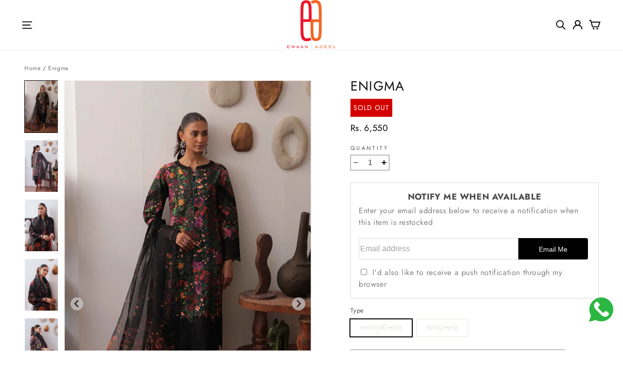

--- FILE ---
content_type: text/html; charset=utf-8
request_url: https://emaanadeel.com/products/enigma
body_size: 40862
content:
<!doctype html>
<html class="no-js" lang="en">
  <head>
    <meta charset="utf-8">
    <meta http-equiv="X-UA-Compatible" content="IE=edge">
    <meta name="viewport" content="width=device-width,initial-scale=1">
    <meta name="theme-color" content="">
    <meta name="google-site-verification" content="wPc_dkfH2IjsqN1iOSnfMTjbAYcIF0TDNH5biPnZeNY" />
    <link rel="canonical" href="https://emaanadeel.com/products/enigma">
    

    <!-- Google tag (gtag.js) -->
    <script async src="https://www.googletagmanager.com/gtag/js?id=AW-431228221">
    </script>
    <script>
      window.dataLayer = window.dataLayer || [];
      function gtag(){dataLayer.push(arguments);}
      gtag('js', new Date());

      gtag('config', 'AW-431228221');
    </script><link rel="icon" type="image/png" href="//emaanadeel.com/cdn/shop/files/fav_icon_3d17a292-dc28-4cf9-a022-cf20247ddd0a.png?crop=center&height=32&v=1730460789&width=32"><link rel="preconnect" href="https://fonts.shopifycdn.com" crossorigin><title>
      Enigma
 &ndash; Emaan Adeel</title>

    
      <meta name="description" content="Shirt:Embroidered Printed Khaddar Front: 1 MeterPrinted Khaddar Back and Sleeves: 1.5 Meter. Dupatta:Printed Organza Dupatta : 2.5 Meter. Trouser: Printed Khaddar trouser: 2.5 Meter.Note: By default there&#39;s no lining provided in sleeves, If needed please inform on WhatsApp or email. Thanks">
    

    

<meta property="og:site_name" content="Emaan Adeel">
<meta property="og:url" content="https://emaanadeel.com/products/enigma">
<meta property="og:title" content="Enigma">
<meta property="og:type" content="product">
<meta property="og:description" content="Shirt:Embroidered Printed Khaddar Front: 1 MeterPrinted Khaddar Back and Sleeves: 1.5 Meter. Dupatta:Printed Organza Dupatta : 2.5 Meter. Trouser: Printed Khaddar trouser: 2.5 Meter.Note: By default there&#39;s no lining provided in sleeves, If needed please inform on WhatsApp or email. Thanks"><meta property="og:image" content="http://emaanadeel.com/cdn/shop/files/black.jpg?v=1750325770">
  <meta property="og:image:secure_url" content="https://emaanadeel.com/cdn/shop/files/black.jpg?v=1750325770">
  <meta property="og:image:width" content="1500">
  <meta property="og:image:height" content="2300"><meta property="og:price:amount" content="6,550">
  <meta property="og:price:currency" content="PKR"><meta name="twitter:card" content="summary_large_image">
<meta name="twitter:title" content="Enigma">
<meta name="twitter:description" content="Shirt:Embroidered Printed Khaddar Front: 1 MeterPrinted Khaddar Back and Sleeves: 1.5 Meter. Dupatta:Printed Organza Dupatta : 2.5 Meter. Trouser: Printed Khaddar trouser: 2.5 Meter.Note: By default there&#39;s no lining provided in sleeves, If needed please inform on WhatsApp or email. Thanks">


    <script src="//emaanadeel.com/cdn/shop/t/47/assets/constants.js?v=58251544750838685771768904332" defer="defer"></script>
    <script src="//emaanadeel.com/cdn/shop/t/47/assets/pubsub.js?v=158357773527763999511768904332" defer="defer"></script>
    <script src="//emaanadeel.com/cdn/shop/t/47/assets/splide.min.js?v=74087259074348095621768904332" defer="defer"></script>
    <script src="//emaanadeel.com/cdn/shop/t/47/assets/splide.autoScroll.min.js?v=158551033905359794751768904332" defer="defer"></script>
    <script src="//emaanadeel.com/cdn/shop/t/47/assets/swiper.min.js?v=84687690723755170391768904332" defer="defer"></script>
    <script src="//emaanadeel.com/cdn/shop/t/47/assets/global.js?v=114546709663748074131768913271" defer="defer"></script><script src="//emaanadeel.com/cdn/shop/t/47/assets/animations.js?v=88693664871331136111768904332" defer="defer"></script><script>window.performance && window.performance.mark && window.performance.mark('shopify.content_for_header.start');</script><meta name="google-site-verification" content="qST0j_1PfKfuozndhZHxOuRl8bghZLPzR5GsuSMtRSQ">
<meta id="shopify-digital-wallet" name="shopify-digital-wallet" content="/31619907721/digital_wallets/dialog">
<link rel="alternate" type="application/json+oembed" href="https://emaanadeel.com/products/enigma.oembed">
<script async="async" src="/checkouts/internal/preloads.js?locale=en-PK"></script>
<script id="shopify-features" type="application/json">{"accessToken":"5127ba4d3a8315ae109f20f861becb95","betas":["rich-media-storefront-analytics"],"domain":"emaanadeel.com","predictiveSearch":true,"shopId":31619907721,"locale":"en"}</script>
<script>var Shopify = Shopify || {};
Shopify.shop = "emaanadeel.myshopify.com";
Shopify.locale = "en";
Shopify.currency = {"active":"PKR","rate":"1.0"};
Shopify.country = "PK";
Shopify.theme = {"name":"Ozeefy | SEO Structure | 20-Jan-2026","id":158399463672,"schema_name":"Dawn","schema_version":"11.0.0","theme_store_id":null,"role":"main"};
Shopify.theme.handle = "null";
Shopify.theme.style = {"id":null,"handle":null};
Shopify.cdnHost = "emaanadeel.com/cdn";
Shopify.routes = Shopify.routes || {};
Shopify.routes.root = "/";</script>
<script type="module">!function(o){(o.Shopify=o.Shopify||{}).modules=!0}(window);</script>
<script>!function(o){function n(){var o=[];function n(){o.push(Array.prototype.slice.apply(arguments))}return n.q=o,n}var t=o.Shopify=o.Shopify||{};t.loadFeatures=n(),t.autoloadFeatures=n()}(window);</script>
<script id="shop-js-analytics" type="application/json">{"pageType":"product"}</script>
<script defer="defer" async type="module" src="//emaanadeel.com/cdn/shopifycloud/shop-js/modules/v2/client.init-shop-cart-sync_BN7fPSNr.en.esm.js"></script>
<script defer="defer" async type="module" src="//emaanadeel.com/cdn/shopifycloud/shop-js/modules/v2/chunk.common_Cbph3Kss.esm.js"></script>
<script defer="defer" async type="module" src="//emaanadeel.com/cdn/shopifycloud/shop-js/modules/v2/chunk.modal_DKumMAJ1.esm.js"></script>
<script type="module">
  await import("//emaanadeel.com/cdn/shopifycloud/shop-js/modules/v2/client.init-shop-cart-sync_BN7fPSNr.en.esm.js");
await import("//emaanadeel.com/cdn/shopifycloud/shop-js/modules/v2/chunk.common_Cbph3Kss.esm.js");
await import("//emaanadeel.com/cdn/shopifycloud/shop-js/modules/v2/chunk.modal_DKumMAJ1.esm.js");

  window.Shopify.SignInWithShop?.initShopCartSync?.({"fedCMEnabled":true,"windoidEnabled":true});

</script>
<script>(function() {
  var isLoaded = false;
  function asyncLoad() {
    if (isLoaded) return;
    isLoaded = true;
    var urls = ["https:\/\/chimpstatic.com\/mcjs-connected\/js\/users\/59b52a119d756833c3d3bb2e0\/cb6dc890adcc0f0b5834611f5.js?shop=emaanadeel.myshopify.com","\/\/d1liekpayvooaz.cloudfront.net\/apps\/customizery\/customizery.js?shop=emaanadeel.myshopify.com","https:\/\/app.kiwisizing.com\/web\/js\/dist\/kiwiSizing\/plugin\/SizingPlugin.prod.js?v=331\u0026shop=emaanadeel.myshopify.com","https:\/\/size-guides.esc-apps-cdn.com\/1769150796-app.emaanadeel.myshopify.com.js?shop=emaanadeel.myshopify.com","https:\/\/cdn.pushowl.com\/latest\/sdks\/pushowl-shopify.js?subdomain=emaanadeel\u0026environment=production\u0026guid=fc320aed-c869-4ec5-88ae-414b64036f99\u0026shop=emaanadeel.myshopify.com"];
    for (var i = 0; i < urls.length; i++) {
      var s = document.createElement('script');
      s.type = 'text/javascript';
      s.async = true;
      s.src = urls[i];
      var x = document.getElementsByTagName('script')[0];
      x.parentNode.insertBefore(s, x);
    }
  };
  if(window.attachEvent) {
    window.attachEvent('onload', asyncLoad);
  } else {
    window.addEventListener('load', asyncLoad, false);
  }
})();</script>
<script id="__st">var __st={"a":31619907721,"offset":18000,"reqid":"942ad441-4aa2-4bf4-b5c9-a758ca375e24-1770122168","pageurl":"emaanadeel.com\/products\/enigma","u":"368c6f7b86b8","p":"product","rtyp":"product","rid":8176715202808};</script>
<script>window.ShopifyPaypalV4VisibilityTracking = true;</script>
<script id="captcha-bootstrap">!function(){'use strict';const t='contact',e='account',n='new_comment',o=[[t,t],['blogs',n],['comments',n],[t,'customer']],c=[[e,'customer_login'],[e,'guest_login'],[e,'recover_customer_password'],[e,'create_customer']],r=t=>t.map((([t,e])=>`form[action*='/${t}']:not([data-nocaptcha='true']) input[name='form_type'][value='${e}']`)).join(','),a=t=>()=>t?[...document.querySelectorAll(t)].map((t=>t.form)):[];function s(){const t=[...o],e=r(t);return a(e)}const i='password',u='form_key',d=['recaptcha-v3-token','g-recaptcha-response','h-captcha-response',i],f=()=>{try{return window.sessionStorage}catch{return}},m='__shopify_v',_=t=>t.elements[u];function p(t,e,n=!1){try{const o=window.sessionStorage,c=JSON.parse(o.getItem(e)),{data:r}=function(t){const{data:e,action:n}=t;return t[m]||n?{data:e,action:n}:{data:t,action:n}}(c);for(const[e,n]of Object.entries(r))t.elements[e]&&(t.elements[e].value=n);n&&o.removeItem(e)}catch(o){console.error('form repopulation failed',{error:o})}}const l='form_type',E='cptcha';function T(t){t.dataset[E]=!0}const w=window,h=w.document,L='Shopify',v='ce_forms',y='captcha';let A=!1;((t,e)=>{const n=(g='f06e6c50-85a8-45c8-87d0-21a2b65856fe',I='https://cdn.shopify.com/shopifycloud/storefront-forms-hcaptcha/ce_storefront_forms_captcha_hcaptcha.v1.5.2.iife.js',D={infoText:'Protected by hCaptcha',privacyText:'Privacy',termsText:'Terms'},(t,e,n)=>{const o=w[L][v],c=o.bindForm;if(c)return c(t,g,e,D).then(n);var r;o.q.push([[t,g,e,D],n]),r=I,A||(h.body.append(Object.assign(h.createElement('script'),{id:'captcha-provider',async:!0,src:r})),A=!0)});var g,I,D;w[L]=w[L]||{},w[L][v]=w[L][v]||{},w[L][v].q=[],w[L][y]=w[L][y]||{},w[L][y].protect=function(t,e){n(t,void 0,e),T(t)},Object.freeze(w[L][y]),function(t,e,n,w,h,L){const[v,y,A,g]=function(t,e,n){const i=e?o:[],u=t?c:[],d=[...i,...u],f=r(d),m=r(i),_=r(d.filter((([t,e])=>n.includes(e))));return[a(f),a(m),a(_),s()]}(w,h,L),I=t=>{const e=t.target;return e instanceof HTMLFormElement?e:e&&e.form},D=t=>v().includes(t);t.addEventListener('submit',(t=>{const e=I(t);if(!e)return;const n=D(e)&&!e.dataset.hcaptchaBound&&!e.dataset.recaptchaBound,o=_(e),c=g().includes(e)&&(!o||!o.value);(n||c)&&t.preventDefault(),c&&!n&&(function(t){try{if(!f())return;!function(t){const e=f();if(!e)return;const n=_(t);if(!n)return;const o=n.value;o&&e.removeItem(o)}(t);const e=Array.from(Array(32),(()=>Math.random().toString(36)[2])).join('');!function(t,e){_(t)||t.append(Object.assign(document.createElement('input'),{type:'hidden',name:u})),t.elements[u].value=e}(t,e),function(t,e){const n=f();if(!n)return;const o=[...t.querySelectorAll(`input[type='${i}']`)].map((({name:t})=>t)),c=[...d,...o],r={};for(const[a,s]of new FormData(t).entries())c.includes(a)||(r[a]=s);n.setItem(e,JSON.stringify({[m]:1,action:t.action,data:r}))}(t,e)}catch(e){console.error('failed to persist form',e)}}(e),e.submit())}));const S=(t,e)=>{t&&!t.dataset[E]&&(n(t,e.some((e=>e===t))),T(t))};for(const o of['focusin','change'])t.addEventListener(o,(t=>{const e=I(t);D(e)&&S(e,y())}));const B=e.get('form_key'),M=e.get(l),P=B&&M;t.addEventListener('DOMContentLoaded',(()=>{const t=y();if(P)for(const e of t)e.elements[l].value===M&&p(e,B);[...new Set([...A(),...v().filter((t=>'true'===t.dataset.shopifyCaptcha))])].forEach((e=>S(e,t)))}))}(h,new URLSearchParams(w.location.search),n,t,e,['guest_login'])})(!0,!0)}();</script>
<script integrity="sha256-4kQ18oKyAcykRKYeNunJcIwy7WH5gtpwJnB7kiuLZ1E=" data-source-attribution="shopify.loadfeatures" defer="defer" src="//emaanadeel.com/cdn/shopifycloud/storefront/assets/storefront/load_feature-a0a9edcb.js" crossorigin="anonymous"></script>
<script data-source-attribution="shopify.dynamic_checkout.dynamic.init">var Shopify=Shopify||{};Shopify.PaymentButton=Shopify.PaymentButton||{isStorefrontPortableWallets:!0,init:function(){window.Shopify.PaymentButton.init=function(){};var t=document.createElement("script");t.src="https://emaanadeel.com/cdn/shopifycloud/portable-wallets/latest/portable-wallets.en.js",t.type="module",document.head.appendChild(t)}};
</script>
<script data-source-attribution="shopify.dynamic_checkout.buyer_consent">
  function portableWalletsHideBuyerConsent(e){var t=document.getElementById("shopify-buyer-consent"),n=document.getElementById("shopify-subscription-policy-button");t&&n&&(t.classList.add("hidden"),t.setAttribute("aria-hidden","true"),n.removeEventListener("click",e))}function portableWalletsShowBuyerConsent(e){var t=document.getElementById("shopify-buyer-consent"),n=document.getElementById("shopify-subscription-policy-button");t&&n&&(t.classList.remove("hidden"),t.removeAttribute("aria-hidden"),n.addEventListener("click",e))}window.Shopify?.PaymentButton&&(window.Shopify.PaymentButton.hideBuyerConsent=portableWalletsHideBuyerConsent,window.Shopify.PaymentButton.showBuyerConsent=portableWalletsShowBuyerConsent);
</script>
<script>
  function portableWalletsCleanup(e){e&&e.src&&console.error("Failed to load portable wallets script "+e.src);var t=document.querySelectorAll("shopify-accelerated-checkout .shopify-payment-button__skeleton, shopify-accelerated-checkout-cart .wallet-cart-button__skeleton"),e=document.getElementById("shopify-buyer-consent");for(let e=0;e<t.length;e++)t[e].remove();e&&e.remove()}function portableWalletsNotLoadedAsModule(e){e instanceof ErrorEvent&&"string"==typeof e.message&&e.message.includes("import.meta")&&"string"==typeof e.filename&&e.filename.includes("portable-wallets")&&(window.removeEventListener("error",portableWalletsNotLoadedAsModule),window.Shopify.PaymentButton.failedToLoad=e,"loading"===document.readyState?document.addEventListener("DOMContentLoaded",window.Shopify.PaymentButton.init):window.Shopify.PaymentButton.init())}window.addEventListener("error",portableWalletsNotLoadedAsModule);
</script>

<script type="module" src="https://emaanadeel.com/cdn/shopifycloud/portable-wallets/latest/portable-wallets.en.js" onError="portableWalletsCleanup(this)" crossorigin="anonymous"></script>
<script nomodule>
  document.addEventListener("DOMContentLoaded", portableWalletsCleanup);
</script>

<link id="shopify-accelerated-checkout-styles" rel="stylesheet" media="screen" href="https://emaanadeel.com/cdn/shopifycloud/portable-wallets/latest/accelerated-checkout-backwards-compat.css" crossorigin="anonymous">
<style id="shopify-accelerated-checkout-cart">
        #shopify-buyer-consent {
  margin-top: 1em;
  display: inline-block;
  width: 100%;
}

#shopify-buyer-consent.hidden {
  display: none;
}

#shopify-subscription-policy-button {
  background: none;
  border: none;
  padding: 0;
  text-decoration: underline;
  font-size: inherit;
  cursor: pointer;
}

#shopify-subscription-policy-button::before {
  box-shadow: none;
}

      </style>
<script id="sections-script" data-sections="header" defer="defer" src="//emaanadeel.com/cdn/shop/t/47/compiled_assets/scripts.js?v=10170"></script>
<script>window.performance && window.performance.mark && window.performance.mark('shopify.content_for_header.end');</script>


    <style data-shopify>
      @font-face {
  font-family: Jost;
  font-weight: 400;
  font-style: normal;
  font-display: swap;
  src: url("//emaanadeel.com/cdn/fonts/jost/jost_n4.d47a1b6347ce4a4c9f437608011273009d91f2b7.woff2") format("woff2"),
       url("//emaanadeel.com/cdn/fonts/jost/jost_n4.791c46290e672b3f85c3d1c651ef2efa3819eadd.woff") format("woff");
}

      @font-face {
  font-family: Jost;
  font-weight: 700;
  font-style: normal;
  font-display: swap;
  src: url("//emaanadeel.com/cdn/fonts/jost/jost_n7.921dc18c13fa0b0c94c5e2517ffe06139c3615a3.woff2") format("woff2"),
       url("//emaanadeel.com/cdn/fonts/jost/jost_n7.cbfc16c98c1e195f46c536e775e4e959c5f2f22b.woff") format("woff");
}

      @font-face {
  font-family: Jost;
  font-weight: 400;
  font-style: italic;
  font-display: swap;
  src: url("//emaanadeel.com/cdn/fonts/jost/jost_i4.b690098389649750ada222b9763d55796c5283a5.woff2") format("woff2"),
       url("//emaanadeel.com/cdn/fonts/jost/jost_i4.fd766415a47e50b9e391ae7ec04e2ae25e7e28b0.woff") format("woff");
}

      @font-face {
  font-family: Jost;
  font-weight: 700;
  font-style: italic;
  font-display: swap;
  src: url("//emaanadeel.com/cdn/fonts/jost/jost_i7.d8201b854e41e19d7ed9b1a31fe4fe71deea6d3f.woff2") format("woff2"),
       url("//emaanadeel.com/cdn/fonts/jost/jost_i7.eae515c34e26b6c853efddc3fc0c552e0de63757.woff") format("woff");
}

      @font-face {
  font-family: Jost;
  font-weight: 600;
  font-style: normal;
  font-display: swap;
  src: url("//emaanadeel.com/cdn/fonts/jost/jost_n6.ec1178db7a7515114a2d84e3dd680832b7af8b99.woff2") format("woff2"),
       url("//emaanadeel.com/cdn/fonts/jost/jost_n6.b1178bb6bdd3979fef38e103a3816f6980aeaff9.woff") format("woff");
}


      
        :root,
        .color-background-1 {
          --color-background: 255,255,255;
        
          --gradient-background: #ffffff;
        
        --color-foreground: 18,18,18;
        --color-shadow: 18,18,18;
        --color-button: 18,18,18;
        --color-button-text: 255,255,255;
        --color-secondary-button: 255,255,255;
        --color-secondary-button-text: 18,18,18;
        --color-link: 18,18,18;
        --color-badge-foreground: 18,18,18;
        --color-badge-background: 255,255,255;
        --color-badge-border: 18,18,18;
        --payment-terms-background-color: rgb(255 255 255);
      }
      
        
        .color-background-2 {
          --color-background: 243,243,243;
        
          --gradient-background: #f3f3f3;
        
        --color-foreground: 18,18,18;
        --color-shadow: 18,18,18;
        --color-button: 18,18,18;
        --color-button-text: 243,243,243;
        --color-secondary-button: 243,243,243;
        --color-secondary-button-text: 18,18,18;
        --color-link: 18,18,18;
        --color-badge-foreground: 18,18,18;
        --color-badge-background: 243,243,243;
        --color-badge-border: 18,18,18;
        --payment-terms-background-color: rgb(243 243 243);
      }
      
        
        .color-inverse {
          --color-background: 0,0,0;
        
          --gradient-background: #000000;
        
        --color-foreground: 255,255,255;
        --color-shadow: 18,18,18;
        --color-button: 255,255,255;
        --color-button-text: 0,0,0;
        --color-secondary-button: 0,0,0;
        --color-secondary-button-text: 255,255,255;
        --color-link: 255,255,255;
        --color-badge-foreground: 255,255,255;
        --color-badge-background: 0,0,0;
        --color-badge-border: 255,255,255;
        --payment-terms-background-color: rgb(0 0 0);
      }
      
        
        .color-accent-1 {
          --color-background: 0,0,0;
        
          --gradient-background: #000000;
        
        --color-foreground: 147,147,147;
        --color-shadow: 18,18,18;
        --color-button: 0,0,0;
        --color-button-text: 255,255,255;
        --color-secondary-button: 0,0,0;
        --color-secondary-button-text: 255,255,255;
        --color-link: 255,255,255;
        --color-badge-foreground: 147,147,147;
        --color-badge-background: 0,0,0;
        --color-badge-border: 147,147,147;
        --payment-terms-background-color: rgb(0 0 0);
      }
      
        
        .color-accent-2 {
          --color-background: 51,79,180;
        
          --gradient-background: #334fb4;
        
        --color-foreground: 255,255,255;
        --color-shadow: 18,18,18;
        --color-button: 255,255,255;
        --color-button-text: 51,79,180;
        --color-secondary-button: 51,79,180;
        --color-secondary-button-text: 255,255,255;
        --color-link: 255,255,255;
        --color-badge-foreground: 255,255,255;
        --color-badge-background: 51,79,180;
        --color-badge-border: 255,255,255;
        --payment-terms-background-color: rgb(51 79 180);
      }
      
        
        .color-scheme-449bc2d8-dbf4-476a-985e-26bc5a5d5ee9 {
          --color-background: 35,35,35;
        
          --gradient-background: #232323;
        
        --color-foreground: 255,255,255;
        --color-shadow: 18,18,18;
        --color-button: 18,18,18;
        --color-button-text: 255,255,255;
        --color-secondary-button: 35,35,35;
        --color-secondary-button-text: 18,18,18;
        --color-link: 18,18,18;
        --color-badge-foreground: 255,255,255;
        --color-badge-background: 35,35,35;
        --color-badge-border: 255,255,255;
        --payment-terms-background-color: rgb(35 35 35);
      }
      

      body, .color-background-1, .color-background-2, .color-inverse, .color-accent-1, .color-accent-2, .color-scheme-449bc2d8-dbf4-476a-985e-26bc5a5d5ee9 {
        color: rgba(var(--color-foreground), 0.75);
        background-color: rgb(var(--color-background));
      }

      :root {
        --font-body-family: Jost, sans-serif;
        --font-body-style: normal;
        --font-body-weight: 400;
        --font-body-weight-bold: 700;

        --font-heading-family: Jost, sans-serif;
        --font-heading-style: normal;
        --font-heading-weight: 600;

        --font-body-scale: 1.0;
        --font-heading-scale: 1.0;

        --media-padding: px;
        --media-border-opacity: 0.05;
        --media-border-width: 1px;
        --media-radius: 0px;
        --media-shadow-opacity: 0.0;
        --media-shadow-horizontal-offset: 0px;
        --media-shadow-vertical-offset: 4px;
        --media-shadow-blur-radius: 5px;
        --media-shadow-visible: 0;

        --page-width: 160rem;
        --page-width-margin: 0rem;

        --product-card-image-padding: 0.0rem;
        --product-card-corner-radius: 0.0rem;
        --product-card-text-alignment: left;
        --product-card-border-width: 0.0rem;
        --product-card-border-opacity: 0.1;
        --product-card-shadow-opacity: 0.0;
        --product-card-shadow-visible: 0;
        --product-card-shadow-horizontal-offset: 0.0rem;
        --product-card-shadow-vertical-offset: 0.4rem;
        --product-card-shadow-blur-radius: 0.5rem;

        --collection-card-image-padding: 0.0rem;
        --collection-card-corner-radius: 0.0rem;
        --collection-card-text-alignment: left;
        --collection-card-border-width: 0.0rem;
        --collection-card-border-opacity: 0.1;
        --collection-card-shadow-opacity: 0.0;
        --collection-card-shadow-visible: 0;
        --collection-card-shadow-horizontal-offset: 0.0rem;
        --collection-card-shadow-vertical-offset: 0.4rem;
        --collection-card-shadow-blur-radius: 0.5rem;

        --blog-card-image-padding: 0.0rem;
        --blog-card-corner-radius: 0.0rem;
        --blog-card-text-alignment: left;
        --blog-card-border-width: 0.0rem;
        --blog-card-border-opacity: 0.1;
        --blog-card-shadow-opacity: 0.0;
        --blog-card-shadow-visible: 0;
        --blog-card-shadow-horizontal-offset: 0.0rem;
        --blog-card-shadow-vertical-offset: 0.4rem;
        --blog-card-shadow-blur-radius: 0.5rem;

        --badge-corner-radius: 0.0rem;

        --popup-border-width: 1px;
        --popup-border-opacity: 0.1;
        --popup-corner-radius: 0px;
        --popup-shadow-opacity: 0.05;
        --popup-shadow-horizontal-offset: 0px;
        --popup-shadow-vertical-offset: 4px;
        --popup-shadow-blur-radius: 5px;

        --drawer-border-width: 1px;
        --drawer-border-opacity: 0.1;
        --drawer-shadow-opacity: 0.0;
        --drawer-shadow-horizontal-offset: 0px;
        --drawer-shadow-vertical-offset: 4px;
        --drawer-shadow-blur-radius: 5px;

        --spacing-sections-desktop: 0px;
        --spacing-sections-mobile: 0px;

        --grid-desktop-vertical-spacing: 16px;
        --grid-desktop-horizontal-spacing: 20px;
        --grid-mobile-vertical-spacing: 8px;
        --grid-mobile-horizontal-spacing: 10px;

        --text-boxes-border-opacity: 0.1;
        --text-boxes-border-width: 0px;
        --text-boxes-radius: 0px;
        --text-boxes-shadow-opacity: 0.0;
        --text-boxes-shadow-visible: 0;
        --text-boxes-shadow-horizontal-offset: 0px;
        --text-boxes-shadow-vertical-offset: 4px;
        --text-boxes-shadow-blur-radius: 5px;

        --buttons-radius: 0px;
        --buttons-radius-outset: 0px;
        --buttons-border-width: 1px;
        --buttons-border-opacity: 1.0;
        --buttons-shadow-opacity: 0.0;
        --buttons-shadow-visible: 0;
        --buttons-shadow-horizontal-offset: 0px;
        --buttons-shadow-vertical-offset: 4px;
        --buttons-shadow-blur-radius: 5px;
        --buttons-border-offset: 0px;

        --inputs-radius: 0px;
        --inputs-border-width: 1px;
        --inputs-border-opacity: 0.55;
        --inputs-shadow-opacity: 0.0;
        --inputs-shadow-horizontal-offset: 0px;
        --inputs-margin-offset: 0px;
        --inputs-shadow-vertical-offset: 4px;
        --inputs-shadow-blur-radius: 5px;
        --inputs-radius-outset: 0px;

        --variant-pills-radius: 40px;
        --variant-pills-border-width: 1px;
        --variant-pills-border-opacity: 0.55;
        --variant-pills-shadow-opacity: 0.0;
        --variant-pills-shadow-horizontal-offset: 0px;
        --variant-pills-shadow-vertical-offset: 4px;
        --variant-pills-shadow-blur-radius: 5px;
      }

      *,
      *::before,
      *::after {
        box-sizing: inherit;
      }

      html {
        box-sizing: border-box;
        font-size: calc(var(--font-body-scale) * 62.5%);
        height: 100%;
      }

      body {
        display: grid;
        grid-template-rows: auto auto 1fr auto;
        grid-template-columns: 100%;
        min-height: 100%;
        margin: 0;
        font-size: 1.5rem;
        letter-spacing: 0.06rem;
        line-height: calc(1 + 0.8 / var(--font-body-scale));
        font-family: var(--font-body-family);
        font-style: var(--font-body-style);
        font-weight: var(--font-body-weight);
      }

      @media screen and (min-width: 750px) {
        body {
          font-size: 1.6rem;
        }
      }
    </style>




    <link href="//emaanadeel.com/cdn/shop/t/47/assets/swiper.min.css?v=23385110665183388391768904332" rel="stylesheet" type="text/css" media="all" />
    <link href="//emaanadeel.com/cdn/shop/t/47/assets/base.css?v=119519295834502593491768904332" rel="stylesheet" type="text/css" media="all" />
    <link href="//emaanadeel.com/cdn/shop/t/47/assets/splide.min.css?v=44329677166622589231768904332" rel="stylesheet" type="text/css" media="all" />
    <link href="//emaanadeel.com/cdn/shop/t/47/assets/custom.css?v=70703335465386549331769672060" rel="stylesheet" type="text/css" media="all" />
<link rel="preload" as="font" href="//emaanadeel.com/cdn/fonts/jost/jost_n4.d47a1b6347ce4a4c9f437608011273009d91f2b7.woff2" type="font/woff2" crossorigin><link rel="preload" as="font" href="//emaanadeel.com/cdn/fonts/jost/jost_n6.ec1178db7a7515114a2d84e3dd680832b7af8b99.woff2" type="font/woff2" crossorigin><link
        rel="stylesheet"
        href="//emaanadeel.com/cdn/shop/t/47/assets/component-predictive-search.css?v=118923337488134913561768904332"
        media="print"
        onload="this.media='all'"
      ><script>
      document.documentElement.className = document.documentElement.className.replace('no-js', 'js');
      if (Shopify.designMode) {
        document.documentElement.classList.add('shopify-design-mode');
      }
    </script>
    
    <style type='text/css'>
  .baCountry{width:30px;height:20px;display:inline-block;vertical-align:middle;margin-right:6px;background-size:30px!important;border-radius:4px;background-repeat:no-repeat}
  .baCountry-traditional .baCountry{background-image:url(https://cdn.shopify.com/s/files/1/0194/1736/6592/t/1/assets/ba-flags.png?=14261939516959647149);height:19px!important}
  .baCountry-modern .baCountry{background-image:url(https://cdn.shopify.com/s/files/1/0194/1736/6592/t/1/assets/ba-flags.png?=14261939516959647149)}
  .baCountry-NO-FLAG{background-position:0 0}.baCountry-AD{background-position:0 -20px}.baCountry-AED{background-position:0 -40px}.baCountry-AFN{background-position:0 -60px}.baCountry-AG{background-position:0 -80px}.baCountry-AI{background-position:0 -100px}.baCountry-ALL{background-position:0 -120px}.baCountry-AMD{background-position:0 -140px}.baCountry-AOA{background-position:0 -160px}.baCountry-ARS{background-position:0 -180px}.baCountry-AS{background-position:0 -200px}.baCountry-AT{background-position:0 -220px}.baCountry-AUD{background-position:0 -240px}.baCountry-AWG{background-position:0 -260px}.baCountry-AZN{background-position:0 -280px}.baCountry-BAM{background-position:0 -300px}.baCountry-BBD{background-position:0 -320px}.baCountry-BDT{background-position:0 -340px}.baCountry-BE{background-position:0 -360px}.baCountry-BF{background-position:0 -380px}.baCountry-BGN{background-position:0 -400px}.baCountry-BHD{background-position:0 -420px}.baCountry-BIF{background-position:0 -440px}.baCountry-BJ{background-position:0 -460px}.baCountry-BMD{background-position:0 -480px}.baCountry-BND{background-position:0 -500px}.baCountry-BOB{background-position:0 -520px}.baCountry-BRL{background-position:0 -540px}.baCountry-BSD{background-position:0 -560px}.baCountry-BTN{background-position:0 -580px}.baCountry-BWP{background-position:0 -600px}.baCountry-BYN{background-position:0 -620px}.baCountry-BZD{background-position:0 -640px}.baCountry-CAD{background-position:0 -660px}.baCountry-CC{background-position:0 -680px}.baCountry-CDF{background-position:0 -700px}.baCountry-CG{background-position:0 -720px}.baCountry-CHF{background-position:0 -740px}.baCountry-CI{background-position:0 -760px}.baCountry-CK{background-position:0 -780px}.baCountry-CLP{background-position:0 -800px}.baCountry-CM{background-position:0 -820px}.baCountry-CNY{background-position:0 -840px}.baCountry-COP{background-position:0 -860px}.baCountry-CRC{background-position:0 -880px}.baCountry-CU{background-position:0 -900px}.baCountry-CX{background-position:0 -920px}.baCountry-CY{background-position:0 -940px}.baCountry-CZK{background-position:0 -960px}.baCountry-DE{background-position:0 -980px}.baCountry-DJF{background-position:0 -1000px}.baCountry-DKK{background-position:0 -1020px}.baCountry-DM{background-position:0 -1040px}.baCountry-DOP{background-position:0 -1060px}.baCountry-DZD{background-position:0 -1080px}.baCountry-EC{background-position:0 -1100px}.baCountry-EE{background-position:0 -1120px}.baCountry-EGP{background-position:0 -1140px}.baCountry-ER{background-position:0 -1160px}.baCountry-ES{background-position:0 -1180px}.baCountry-ETB{background-position:0 -1200px}.baCountry-EUR{background-position:0 -1220px}.baCountry-FI{background-position:0 -1240px}.baCountry-FJD{background-position:0 -1260px}.baCountry-FKP{background-position:0 -1280px}.baCountry-FO{background-position:0 -1300px}.baCountry-FR{background-position:0 -1320px}.baCountry-GA{background-position:0 -1340px}.baCountry-GBP{background-position:0 -1360px}.baCountry-GD{background-position:0 -1380px}.baCountry-GEL{background-position:0 -1400px}.baCountry-GHS{background-position:0 -1420px}.baCountry-GIP{background-position:0 -1440px}.baCountry-GL{background-position:0 -1460px}.baCountry-GMD{background-position:0 -1480px}.baCountry-GNF{background-position:0 -1500px}.baCountry-GQ{background-position:0 -1520px}.baCountry-GR{background-position:0 -1540px}.baCountry-GTQ{background-position:0 -1560px}.baCountry-GU{background-position:0 -1580px}.baCountry-GW{background-position:0 -1600px}.baCountry-HKD{background-position:0 -1620px}.baCountry-HNL{background-position:0 -1640px}.baCountry-HRK{background-position:0 -1660px}.baCountry-HTG{background-position:0 -1680px}.baCountry-HUF{background-position:0 -1700px}.baCountry-IDR{background-position:0 -1720px}.baCountry-IE{background-position:0 -1740px}.baCountry-ILS{background-position:0 -1760px}.baCountry-INR{background-position:0 -1780px}.baCountry-IO{background-position:0 -1800px}.baCountry-IQD{background-position:0 -1820px}.baCountry-IRR{background-position:0 -1840px}.baCountry-ISK{background-position:0 -1860px}.baCountry-IT{background-position:0 -1880px}.baCountry-JMD{background-position:0 -1900px}.baCountry-JOD{background-position:0 -1920px}.baCountry-JPY{background-position:0 -1940px}.baCountry-KES{background-position:0 -1960px}.baCountry-KGS{background-position:0 -1980px}.baCountry-KHR{background-position:0 -2000px}.baCountry-KI{background-position:0 -2020px}.baCountry-KMF{background-position:0 -2040px}.baCountry-KN{background-position:0 -2060px}.baCountry-KP{background-position:0 -2080px}.baCountry-KRW{background-position:0 -2100px}.baCountry-KWD{background-position:0 -2120px}.baCountry-KYD{background-position:0 -2140px}.baCountry-KZT{background-position:0 -2160px}.baCountry-LBP{background-position:0 -2180px}.baCountry-LI{background-position:0 -2200px}.baCountry-LKR{background-position:0 -2220px}.baCountry-LRD{background-position:0 -2240px}.baCountry-LSL{background-position:0 -2260px}.baCountry-LT{background-position:0 -2280px}.baCountry-LU{background-position:0 -2300px}.baCountry-LV{background-position:0 -2320px}.baCountry-LYD{background-position:0 -2340px}.baCountry-MAD{background-position:0 -2360px}.baCountry-MC{background-position:0 -2380px}.baCountry-MDL{background-position:0 -2400px}.baCountry-ME{background-position:0 -2420px}.baCountry-MGA{background-position:0 -2440px}.baCountry-MKD{background-position:0 -2460px}.baCountry-ML{background-position:0 -2480px}.baCountry-MMK{background-position:0 -2500px}.baCountry-MN{background-position:0 -2520px}.baCountry-MOP{background-position:0 -2540px}.baCountry-MQ{background-position:0 -2560px}.baCountry-MR{background-position:0 -2580px}.baCountry-MS{background-position:0 -2600px}.baCountry-MT{background-position:0 -2620px}.baCountry-MUR{background-position:0 -2640px}.baCountry-MVR{background-position:0 -2660px}.baCountry-MWK{background-position:0 -2680px}.baCountry-MXN{background-position:0 -2700px}.baCountry-MYR{background-position:0 -2720px}.baCountry-MZN{background-position:0 -2740px}.baCountry-NAD{background-position:0 -2760px}.baCountry-NE{background-position:0 -2780px}.baCountry-NF{background-position:0 -2800px}.baCountry-NG{background-position:0 -2820px}.baCountry-NIO{background-position:0 -2840px}.baCountry-NL{background-position:0 -2860px}.baCountry-NOK{background-position:0 -2880px}.baCountry-NPR{background-position:0 -2900px}.baCountry-NR{background-position:0 -2920px}.baCountry-NU{background-position:0 -2940px}.baCountry-NZD{background-position:0 -2960px}.baCountry-OMR{background-position:0 -2980px}.baCountry-PAB{background-position:0 -3000px}.baCountry-PEN{background-position:0 -3020px}.baCountry-PGK{background-position:0 -3040px}.baCountry-PHP{background-position:0 -3060px}.baCountry-PKR{background-position:0 -3080px}.baCountry-PLN{background-position:0 -3100px}.baCountry-PR{background-position:0 -3120px}.baCountry-PS{background-position:0 -3140px}.baCountry-PT{background-position:0 -3160px}.baCountry-PW{background-position:0 -3180px}.baCountry-QAR{background-position:0 -3200px}.baCountry-RON{background-position:0 -3220px}.baCountry-RSD{background-position:0 -3240px}.baCountry-RUB{background-position:0 -3260px}.baCountry-RWF{background-position:0 -3280px}.baCountry-SAR{background-position:0 -3300px}.baCountry-SBD{background-position:0 -3320px}.baCountry-SCR{background-position:0 -3340px}.baCountry-SDG{background-position:0 -3360px}.baCountry-SEK{background-position:0 -3380px}.baCountry-SGD{background-position:0 -3400px}.baCountry-SI{background-position:0 -3420px}.baCountry-SK{background-position:0 -3440px}.baCountry-SLL{background-position:0 -3460px}.baCountry-SM{background-position:0 -3480px}.baCountry-SN{background-position:0 -3500px}.baCountry-SO{background-position:0 -3520px}.baCountry-SRD{background-position:0 -3540px}.baCountry-SSP{background-position:0 -3560px}.baCountry-STD{background-position:0 -3580px}.baCountry-SV{background-position:0 -3600px}.baCountry-SYP{background-position:0 -3620px}.baCountry-SZL{background-position:0 -3640px}.baCountry-TC{background-position:0 -3660px}.baCountry-TD{background-position:0 -3680px}.baCountry-TG{background-position:0 -3700px}.baCountry-THB{background-position:0 -3720px}.baCountry-TJS{background-position:0 -3740px}.baCountry-TK{background-position:0 -3760px}.baCountry-TMT{background-position:0 -3780px}.baCountry-TND{background-position:0 -3800px}.baCountry-TOP{background-position:0 -3820px}.baCountry-TRY{background-position:0 -3840px}.baCountry-TTD{background-position:0 -3860px}.baCountry-TWD{background-position:0 -3880px}.baCountry-TZS{background-position:0 -3900px}.baCountry-UAH{background-position:0 -3920px}.baCountry-UGX{background-position:0 -3940px}.baCountry-USD{background-position:0 -3960px}.baCountry-UYU{background-position:0 -3980px}.baCountry-UZS{background-position:0 -4000px}.baCountry-VEF{background-position:0 -4020px}.baCountry-VG{background-position:0 -4040px}.baCountry-VI{background-position:0 -4060px}.baCountry-VND{background-position:0 -4080px}.baCountry-VUV{background-position:0 -4100px}.baCountry-WST{background-position:0 -4120px}.baCountry-XAF{background-position:0 -4140px}.baCountry-XPF{background-position:0 -4160px}.baCountry-YER{background-position:0 -4180px}.baCountry-ZAR{background-position:0 -4200px}.baCountry-ZM{background-position:0 -4220px}.baCountry-ZW{background-position:0 -4240px}
  .bacurr-checkoutNotice{margin: 3px 10px 0 10px;left: 0;right: 0;text-align: center;}
  @media (min-width:750px) {.bacurr-checkoutNotice{position: absolute;}}
</style>

<script>
    window.baCurr = window.baCurr || {};
    window.baCurr.config = {}; window.baCurr.rePeat = function () {};
    Object.assign(window.baCurr.config, {
      "enabled":true,
      "manual_placement":"",
      "night_time":false,
      "round_by_default":false,
      "display_position":"bottom_left",
      "display_position_type":"floating",
      "custom_code":{"css":""},
      "flag_type":"showCurrencyOnly",
      "flag_design":"modern",
      "round_style":"none",
      "round_dec":"0.99",
      "chosen_cur":[{"USD":"US Dollar (USD)"},{"EUR":"Euro (EUR)"},{"GBP":"British Pound (GBP)"},{"CAD":"Canadian Dollar (CAD)"},{"PKR":"Pakistani Rupee (PKR)"}],
      "desktop_visible":true,
      "mob_visible":true,
      "money_mouse_show":false,
      "textColor":"#1e1e1e",
      "flag_theme":"default",
      "selector_hover_hex":"#ffffff",
      "lightning":true,
      "mob_manual_placement":"",
      "mob_placement":"bottom_left",
      "mob_placement_type":"floating",
      "moneyWithCurrencyFormat":false,
      "ui_style":"default",
      "user_curr":"",
      "auto_loc":true,
      "auto_pref":false,
      "selector_bg_hex":"#ffffff",
      "selector_border_type":"boxShadow",
      "cart_alert_bg_hex":"#fbf5f5",
      "cart_alert_note":"All orders are processed in [checkout_currency], using the latest exchange rates.",
      "cart_alert_state":true,
      "cart_alert_font_hex":"#1e1e1e"
    },{
      money_format: "\u003cspan class=money\u003eRs. {{amount_no_decimals}}\u003c\/span\u003e",
      money_with_currency_format: "\u003cspan class=money\u003eRs. {{amount_no_decimals}}\u003c\/span\u003e",
      user_curr: "PKR"
    });
    window.baCurr.config.multi_curr = [];
    
    window.baCurr.config.final_currency = "PKR" || '';
    window.baCurr.config.multi_curr = "PKR".split(',') || '';

    (function(window, document) {"use strict";
      function onload(){
        function insertPopupMessageJs(){
          var head = document.getElementsByTagName('head')[0];
          var script = document.createElement('script');
          script.src = ('https:' == document.location.protocol ? 'https://' : 'http://') + 'currency.boosterapps.com/preview_curr.js';
          script.type = 'text/javascript';
          head.appendChild(script);
        }

        if(document.location.search.indexOf("preview_cur=1") > -1){
          setTimeout(function(){
            window.currency_preview_result = document.getElementById("baCurrSelector").length > 0 ? 'success' : 'error';
            insertPopupMessageJs();
          }, 1000);
        }
      }

      var head = document.getElementsByTagName('head')[0];
      var script = document.createElement('script');
      script.src = ('https:' == document.location.protocol ? 'https://' : 'http://') + "";
      script.type = 'text/javascript';
      script.onload = script.onreadystatechange = function() {
      if (script.readyState) {
        if (script.readyState === 'complete' || script.readyState === 'loaded') {
          script.onreadystatechange = null;
            onload();
          }
        }
        else {
          onload();
        }
      };
      head.appendChild(script);

    }(window, document));
</script>

    <script>
      if (window.location.pathname === '/collections/chiffon' && window.location.search === '?page=4') {
        window.location.href = '/collections/formals-shop-all';
      }
    </script>

  <!-- BEGIN app block: shopify://apps/notify-pro/blocks/notify-me-pixel/01997fe3-8c0a-7b27-b8a0-d0764a0c2e00 -->

<script src="https://cdn.shopify.com/extensions/019c04a6-3444-76e5-9ea2-0183006d52bf/notify-pro-22/assets/notify-pro.js" defer></script><!-- END app block --><!-- BEGIN app block: shopify://apps/cozy-country-redirect/blocks/CozyStaticScript/7b44aa65-e072-42a4-8594-17bbfd843785 --><script src="https://cozycountryredirectiii.addons.business/js/eggbox/15539/script_0b7b8f878c6a0dac3efd9ae2b2bf60ec.js?v=1&sign=0b7b8f878c6a0dac3efd9ae2b2bf60ec&shop=emaanadeel.myshopify.com" type='text/javascript'></script>
<!-- END app block --><script src="https://cdn.shopify.com/extensions/62e34f13-f8bb-404b-a7f6-57a5058a9a3d/sc-back-in-stock-15/assets/sc-bis-index.js" type="text/javascript" defer="defer"></script>
<link href="https://monorail-edge.shopifysvc.com" rel="dns-prefetch">
<script>(function(){if ("sendBeacon" in navigator && "performance" in window) {try {var session_token_from_headers = performance.getEntriesByType('navigation')[0].serverTiming.find(x => x.name == '_s').description;} catch {var session_token_from_headers = undefined;}var session_cookie_matches = document.cookie.match(/_shopify_s=([^;]*)/);var session_token_from_cookie = session_cookie_matches && session_cookie_matches.length === 2 ? session_cookie_matches[1] : "";var session_token = session_token_from_headers || session_token_from_cookie || "";function handle_abandonment_event(e) {var entries = performance.getEntries().filter(function(entry) {return /monorail-edge.shopifysvc.com/.test(entry.name);});if (!window.abandonment_tracked && entries.length === 0) {window.abandonment_tracked = true;var currentMs = Date.now();var navigation_start = performance.timing.navigationStart;var payload = {shop_id: 31619907721,url: window.location.href,navigation_start,duration: currentMs - navigation_start,session_token,page_type: "product"};window.navigator.sendBeacon("https://monorail-edge.shopifysvc.com/v1/produce", JSON.stringify({schema_id: "online_store_buyer_site_abandonment/1.1",payload: payload,metadata: {event_created_at_ms: currentMs,event_sent_at_ms: currentMs}}));}}window.addEventListener('pagehide', handle_abandonment_event);}}());</script>
<script id="web-pixels-manager-setup">(function e(e,d,r,n,o){if(void 0===o&&(o={}),!Boolean(null===(a=null===(i=window.Shopify)||void 0===i?void 0:i.analytics)||void 0===a?void 0:a.replayQueue)){var i,a;window.Shopify=window.Shopify||{};var t=window.Shopify;t.analytics=t.analytics||{};var s=t.analytics;s.replayQueue=[],s.publish=function(e,d,r){return s.replayQueue.push([e,d,r]),!0};try{self.performance.mark("wpm:start")}catch(e){}var l=function(){var e={modern:/Edge?\/(1{2}[4-9]|1[2-9]\d|[2-9]\d{2}|\d{4,})\.\d+(\.\d+|)|Firefox\/(1{2}[4-9]|1[2-9]\d|[2-9]\d{2}|\d{4,})\.\d+(\.\d+|)|Chrom(ium|e)\/(9{2}|\d{3,})\.\d+(\.\d+|)|(Maci|X1{2}).+ Version\/(15\.\d+|(1[6-9]|[2-9]\d|\d{3,})\.\d+)([,.]\d+|)( \(\w+\)|)( Mobile\/\w+|) Safari\/|Chrome.+OPR\/(9{2}|\d{3,})\.\d+\.\d+|(CPU[ +]OS|iPhone[ +]OS|CPU[ +]iPhone|CPU IPhone OS|CPU iPad OS)[ +]+(15[._]\d+|(1[6-9]|[2-9]\d|\d{3,})[._]\d+)([._]\d+|)|Android:?[ /-](13[3-9]|1[4-9]\d|[2-9]\d{2}|\d{4,})(\.\d+|)(\.\d+|)|Android.+Firefox\/(13[5-9]|1[4-9]\d|[2-9]\d{2}|\d{4,})\.\d+(\.\d+|)|Android.+Chrom(ium|e)\/(13[3-9]|1[4-9]\d|[2-9]\d{2}|\d{4,})\.\d+(\.\d+|)|SamsungBrowser\/([2-9]\d|\d{3,})\.\d+/,legacy:/Edge?\/(1[6-9]|[2-9]\d|\d{3,})\.\d+(\.\d+|)|Firefox\/(5[4-9]|[6-9]\d|\d{3,})\.\d+(\.\d+|)|Chrom(ium|e)\/(5[1-9]|[6-9]\d|\d{3,})\.\d+(\.\d+|)([\d.]+$|.*Safari\/(?![\d.]+ Edge\/[\d.]+$))|(Maci|X1{2}).+ Version\/(10\.\d+|(1[1-9]|[2-9]\d|\d{3,})\.\d+)([,.]\d+|)( \(\w+\)|)( Mobile\/\w+|) Safari\/|Chrome.+OPR\/(3[89]|[4-9]\d|\d{3,})\.\d+\.\d+|(CPU[ +]OS|iPhone[ +]OS|CPU[ +]iPhone|CPU IPhone OS|CPU iPad OS)[ +]+(10[._]\d+|(1[1-9]|[2-9]\d|\d{3,})[._]\d+)([._]\d+|)|Android:?[ /-](13[3-9]|1[4-9]\d|[2-9]\d{2}|\d{4,})(\.\d+|)(\.\d+|)|Mobile Safari.+OPR\/([89]\d|\d{3,})\.\d+\.\d+|Android.+Firefox\/(13[5-9]|1[4-9]\d|[2-9]\d{2}|\d{4,})\.\d+(\.\d+|)|Android.+Chrom(ium|e)\/(13[3-9]|1[4-9]\d|[2-9]\d{2}|\d{4,})\.\d+(\.\d+|)|Android.+(UC? ?Browser|UCWEB|U3)[ /]?(15\.([5-9]|\d{2,})|(1[6-9]|[2-9]\d|\d{3,})\.\d+)\.\d+|SamsungBrowser\/(5\.\d+|([6-9]|\d{2,})\.\d+)|Android.+MQ{2}Browser\/(14(\.(9|\d{2,})|)|(1[5-9]|[2-9]\d|\d{3,})(\.\d+|))(\.\d+|)|K[Aa][Ii]OS\/(3\.\d+|([4-9]|\d{2,})\.\d+)(\.\d+|)/},d=e.modern,r=e.legacy,n=navigator.userAgent;return n.match(d)?"modern":n.match(r)?"legacy":"unknown"}(),u="modern"===l?"modern":"legacy",c=(null!=n?n:{modern:"",legacy:""})[u],f=function(e){return[e.baseUrl,"/wpm","/b",e.hashVersion,"modern"===e.buildTarget?"m":"l",".js"].join("")}({baseUrl:d,hashVersion:r,buildTarget:u}),m=function(e){var d=e.version,r=e.bundleTarget,n=e.surface,o=e.pageUrl,i=e.monorailEndpoint;return{emit:function(e){var a=e.status,t=e.errorMsg,s=(new Date).getTime(),l=JSON.stringify({metadata:{event_sent_at_ms:s},events:[{schema_id:"web_pixels_manager_load/3.1",payload:{version:d,bundle_target:r,page_url:o,status:a,surface:n,error_msg:t},metadata:{event_created_at_ms:s}}]});if(!i)return console&&console.warn&&console.warn("[Web Pixels Manager] No Monorail endpoint provided, skipping logging."),!1;try{return self.navigator.sendBeacon.bind(self.navigator)(i,l)}catch(e){}var u=new XMLHttpRequest;try{return u.open("POST",i,!0),u.setRequestHeader("Content-Type","text/plain"),u.send(l),!0}catch(e){return console&&console.warn&&console.warn("[Web Pixels Manager] Got an unhandled error while logging to Monorail."),!1}}}}({version:r,bundleTarget:l,surface:e.surface,pageUrl:self.location.href,monorailEndpoint:e.monorailEndpoint});try{o.browserTarget=l,function(e){var d=e.src,r=e.async,n=void 0===r||r,o=e.onload,i=e.onerror,a=e.sri,t=e.scriptDataAttributes,s=void 0===t?{}:t,l=document.createElement("script"),u=document.querySelector("head"),c=document.querySelector("body");if(l.async=n,l.src=d,a&&(l.integrity=a,l.crossOrigin="anonymous"),s)for(var f in s)if(Object.prototype.hasOwnProperty.call(s,f))try{l.dataset[f]=s[f]}catch(e){}if(o&&l.addEventListener("load",o),i&&l.addEventListener("error",i),u)u.appendChild(l);else{if(!c)throw new Error("Did not find a head or body element to append the script");c.appendChild(l)}}({src:f,async:!0,onload:function(){if(!function(){var e,d;return Boolean(null===(d=null===(e=window.Shopify)||void 0===e?void 0:e.analytics)||void 0===d?void 0:d.initialized)}()){var d=window.webPixelsManager.init(e)||void 0;if(d){var r=window.Shopify.analytics;r.replayQueue.forEach((function(e){var r=e[0],n=e[1],o=e[2];d.publishCustomEvent(r,n,o)})),r.replayQueue=[],r.publish=d.publishCustomEvent,r.visitor=d.visitor,r.initialized=!0}}},onerror:function(){return m.emit({status:"failed",errorMsg:"".concat(f," has failed to load")})},sri:function(e){var d=/^sha384-[A-Za-z0-9+/=]+$/;return"string"==typeof e&&d.test(e)}(c)?c:"",scriptDataAttributes:o}),m.emit({status:"loading"})}catch(e){m.emit({status:"failed",errorMsg:(null==e?void 0:e.message)||"Unknown error"})}}})({shopId: 31619907721,storefrontBaseUrl: "https://emaanadeel.com",extensionsBaseUrl: "https://extensions.shopifycdn.com/cdn/shopifycloud/web-pixels-manager",monorailEndpoint: "https://monorail-edge.shopifysvc.com/unstable/produce_batch",surface: "storefront-renderer",enabledBetaFlags: ["2dca8a86"],webPixelsConfigList: [{"id":"2136670456","configuration":"{\"accountID\": \"t\"}","eventPayloadVersion":"v1","runtimeContext":"STRICT","scriptVersion":"737b2bdec3ecc37bcee8be0ced07f23e","type":"APP","apiClientId":276450279425,"privacyPurposes":[],"capabilities":["advanced_dom_events"],"dataSharingAdjustments":{"protectedCustomerApprovalScopes":["read_customer_address","read_customer_email","read_customer_name","read_customer_personal_data","read_customer_phone"]}},{"id":"2053341432","configuration":"{\"pixelId\":\"907fbe26-ac51-4abf-aa40-05d5bdb9f201\"}","eventPayloadVersion":"v1","runtimeContext":"STRICT","scriptVersion":"c119f01612c13b62ab52809eb08154bb","type":"APP","apiClientId":2556259,"privacyPurposes":["ANALYTICS","MARKETING","SALE_OF_DATA"],"dataSharingAdjustments":{"protectedCustomerApprovalScopes":["read_customer_address","read_customer_email","read_customer_name","read_customer_personal_data","read_customer_phone"]}},{"id":"2017657080","configuration":"{\"accountID\": \"t\"}","eventPayloadVersion":"v1","runtimeContext":"STRICT","scriptVersion":"b10bc2b952632d647197b6776a534da1","type":"APP","apiClientId":281775472641,"privacyPurposes":[],"dataSharingAdjustments":{"protectedCustomerApprovalScopes":[]}},{"id":"1781924088","configuration":"{\"placeholderValue\":\"1234567890\"}","eventPayloadVersion":"v1","runtimeContext":"STRICT","scriptVersion":"23d3580e216187d150c6f5d9fe201caa","type":"APP","apiClientId":202772807681,"privacyPurposes":["ANALYTICS","MARKETING","SALE_OF_DATA"],"dataSharingAdjustments":{"protectedCustomerApprovalScopes":[]}},{"id":"877592824","configuration":"{\"config\":\"{\\\"pixel_id\\\":\\\"G-LCFDFWD7S6\\\",\\\"google_tag_ids\\\":[\\\"G-LCFDFWD7S6\\\",\\\"AW-431228221\\\",\\\"GT-MR8GSZZG\\\"],\\\"target_country\\\":\\\"PK\\\",\\\"gtag_events\\\":[{\\\"type\\\":\\\"begin_checkout\\\",\\\"action_label\\\":[\\\"G-LCFDFWD7S6\\\",\\\"AW-431228221\\\/Kgw8CNisw6gaEL2K0M0B\\\"]},{\\\"type\\\":\\\"search\\\",\\\"action_label\\\":[\\\"G-LCFDFWD7S6\\\",\\\"AW-431228221\\\/lR_gCPuuw6gaEL2K0M0B\\\"]},{\\\"type\\\":\\\"view_item\\\",\\\"action_label\\\":[\\\"G-LCFDFWD7S6\\\",\\\"AW-431228221\\\/6_X4CPiuw6gaEL2K0M0B\\\",\\\"MC-PXHTZ80K4C\\\"]},{\\\"type\\\":\\\"purchase\\\",\\\"action_label\\\":[\\\"G-LCFDFWD7S6\\\",\\\"AW-431228221\\\/frGZCNWsw6gaEL2K0M0B\\\",\\\"MC-PXHTZ80K4C\\\"]},{\\\"type\\\":\\\"page_view\\\",\\\"action_label\\\":[\\\"G-LCFDFWD7S6\\\",\\\"AW-431228221\\\/TdvGCN6sw6gaEL2K0M0B\\\",\\\"MC-PXHTZ80K4C\\\"]},{\\\"type\\\":\\\"add_payment_info\\\",\\\"action_label\\\":[\\\"G-LCFDFWD7S6\\\",\\\"AW-431228221\\\/wlT3CP6uw6gaEL2K0M0B\\\"]},{\\\"type\\\":\\\"add_to_cart\\\",\\\"action_label\\\":[\\\"G-LCFDFWD7S6\\\",\\\"AW-431228221\\\/OuWWCNusw6gaEL2K0M0B\\\"]}],\\\"enable_monitoring_mode\\\":false}\"}","eventPayloadVersion":"v1","runtimeContext":"OPEN","scriptVersion":"b2a88bafab3e21179ed38636efcd8a93","type":"APP","apiClientId":1780363,"privacyPurposes":[],"dataSharingAdjustments":{"protectedCustomerApprovalScopes":["read_customer_address","read_customer_email","read_customer_name","read_customer_personal_data","read_customer_phone"]}},{"id":"805142776","configuration":"{\"subdomain\": \"emaanadeel\"}","eventPayloadVersion":"v1","runtimeContext":"STRICT","scriptVersion":"7c43d34f3733b2440dd44bce7edbeb00","type":"APP","apiClientId":1615517,"privacyPurposes":["ANALYTICS","MARKETING","SALE_OF_DATA"],"dataSharingAdjustments":{"protectedCustomerApprovalScopes":["read_customer_address","read_customer_email","read_customer_name","read_customer_personal_data","read_customer_phone"]}},{"id":"232456440","configuration":"{\"pixel_id\":\"1139456159568774\",\"pixel_type\":\"facebook_pixel\",\"metaapp_system_user_token\":\"-\"}","eventPayloadVersion":"v1","runtimeContext":"OPEN","scriptVersion":"ca16bc87fe92b6042fbaa3acc2fbdaa6","type":"APP","apiClientId":2329312,"privacyPurposes":["ANALYTICS","MARKETING","SALE_OF_DATA"],"dataSharingAdjustments":{"protectedCustomerApprovalScopes":["read_customer_address","read_customer_email","read_customer_name","read_customer_personal_data","read_customer_phone"]}},{"id":"80707832","eventPayloadVersion":"v1","runtimeContext":"LAX","scriptVersion":"1","type":"CUSTOM","privacyPurposes":["ANALYTICS"],"name":"Google Analytics tag (migrated)"},{"id":"shopify-app-pixel","configuration":"{}","eventPayloadVersion":"v1","runtimeContext":"STRICT","scriptVersion":"0450","apiClientId":"shopify-pixel","type":"APP","privacyPurposes":["ANALYTICS","MARKETING"]},{"id":"shopify-custom-pixel","eventPayloadVersion":"v1","runtimeContext":"LAX","scriptVersion":"0450","apiClientId":"shopify-pixel","type":"CUSTOM","privacyPurposes":["ANALYTICS","MARKETING"]}],isMerchantRequest: false,initData: {"shop":{"name":"Emaan Adeel","paymentSettings":{"currencyCode":"PKR"},"myshopifyDomain":"emaanadeel.myshopify.com","countryCode":"PK","storefrontUrl":"https:\/\/emaanadeel.com"},"customer":null,"cart":null,"checkout":null,"productVariants":[{"price":{"amount":6550.0,"currencyCode":"PKR"},"product":{"title":"Enigma","vendor":"Emaan Adeel","id":"8176715202808","untranslatedTitle":"Enigma","url":"\/products\/enigma","type":"Parisa"},"id":"44134175244536","image":{"src":"\/\/emaanadeel.com\/cdn\/shop\/files\/black.jpg?v=1750325770"},"sku":"S0178-UNC-999","title":"Unstitched","untranslatedTitle":"Unstitched"},{"price":{"amount":9550.0,"currencyCode":"PKR"},"product":{"title":"Enigma","vendor":"Emaan Adeel","id":"8176715202808","untranslatedTitle":"Enigma","url":"\/products\/enigma","type":"Parisa"},"id":"44134175277304","image":{"src":"\/\/emaanadeel.com\/cdn\/shop\/files\/black.jpg?v=1750325770"},"sku":"S0178-STC-999","title":"Stitched","untranslatedTitle":"Stitched"}],"purchasingCompany":null},},"https://emaanadeel.com/cdn","3918e4e0wbf3ac3cepc5707306mb02b36c6",{"modern":"","legacy":""},{"shopId":"31619907721","storefrontBaseUrl":"https:\/\/emaanadeel.com","extensionBaseUrl":"https:\/\/extensions.shopifycdn.com\/cdn\/shopifycloud\/web-pixels-manager","surface":"storefront-renderer","enabledBetaFlags":"[\"2dca8a86\"]","isMerchantRequest":"false","hashVersion":"3918e4e0wbf3ac3cepc5707306mb02b36c6","publish":"custom","events":"[[\"page_viewed\",{}],[\"product_viewed\",{\"productVariant\":{\"price\":{\"amount\":6550.0,\"currencyCode\":\"PKR\"},\"product\":{\"title\":\"Enigma\",\"vendor\":\"Emaan Adeel\",\"id\":\"8176715202808\",\"untranslatedTitle\":\"Enigma\",\"url\":\"\/products\/enigma\",\"type\":\"Parisa\"},\"id\":\"44134175244536\",\"image\":{\"src\":\"\/\/emaanadeel.com\/cdn\/shop\/files\/black.jpg?v=1750325770\"},\"sku\":\"S0178-UNC-999\",\"title\":\"Unstitched\",\"untranslatedTitle\":\"Unstitched\"}}]]"});</script><script>
  window.ShopifyAnalytics = window.ShopifyAnalytics || {};
  window.ShopifyAnalytics.meta = window.ShopifyAnalytics.meta || {};
  window.ShopifyAnalytics.meta.currency = 'PKR';
  var meta = {"product":{"id":8176715202808,"gid":"gid:\/\/shopify\/Product\/8176715202808","vendor":"Emaan Adeel","type":"Parisa","handle":"enigma","variants":[{"id":44134175244536,"price":655000,"name":"Enigma - Unstitched","public_title":"Unstitched","sku":"S0178-UNC-999"},{"id":44134175277304,"price":955000,"name":"Enigma - Stitched","public_title":"Stitched","sku":"S0178-STC-999"}],"remote":false},"page":{"pageType":"product","resourceType":"product","resourceId":8176715202808,"requestId":"942ad441-4aa2-4bf4-b5c9-a758ca375e24-1770122168"}};
  for (var attr in meta) {
    window.ShopifyAnalytics.meta[attr] = meta[attr];
  }
</script>
<script class="analytics">
  (function () {
    var customDocumentWrite = function(content) {
      var jquery = null;

      if (window.jQuery) {
        jquery = window.jQuery;
      } else if (window.Checkout && window.Checkout.$) {
        jquery = window.Checkout.$;
      }

      if (jquery) {
        jquery('body').append(content);
      }
    };

    var hasLoggedConversion = function(token) {
      if (token) {
        return document.cookie.indexOf('loggedConversion=' + token) !== -1;
      }
      return false;
    }

    var setCookieIfConversion = function(token) {
      if (token) {
        var twoMonthsFromNow = new Date(Date.now());
        twoMonthsFromNow.setMonth(twoMonthsFromNow.getMonth() + 2);

        document.cookie = 'loggedConversion=' + token + '; expires=' + twoMonthsFromNow;
      }
    }

    var trekkie = window.ShopifyAnalytics.lib = window.trekkie = window.trekkie || [];
    if (trekkie.integrations) {
      return;
    }
    trekkie.methods = [
      'identify',
      'page',
      'ready',
      'track',
      'trackForm',
      'trackLink'
    ];
    trekkie.factory = function(method) {
      return function() {
        var args = Array.prototype.slice.call(arguments);
        args.unshift(method);
        trekkie.push(args);
        return trekkie;
      };
    };
    for (var i = 0; i < trekkie.methods.length; i++) {
      var key = trekkie.methods[i];
      trekkie[key] = trekkie.factory(key);
    }
    trekkie.load = function(config) {
      trekkie.config = config || {};
      trekkie.config.initialDocumentCookie = document.cookie;
      var first = document.getElementsByTagName('script')[0];
      var script = document.createElement('script');
      script.type = 'text/javascript';
      script.onerror = function(e) {
        var scriptFallback = document.createElement('script');
        scriptFallback.type = 'text/javascript';
        scriptFallback.onerror = function(error) {
                var Monorail = {
      produce: function produce(monorailDomain, schemaId, payload) {
        var currentMs = new Date().getTime();
        var event = {
          schema_id: schemaId,
          payload: payload,
          metadata: {
            event_created_at_ms: currentMs,
            event_sent_at_ms: currentMs
          }
        };
        return Monorail.sendRequest("https://" + monorailDomain + "/v1/produce", JSON.stringify(event));
      },
      sendRequest: function sendRequest(endpointUrl, payload) {
        // Try the sendBeacon API
        if (window && window.navigator && typeof window.navigator.sendBeacon === 'function' && typeof window.Blob === 'function' && !Monorail.isIos12()) {
          var blobData = new window.Blob([payload], {
            type: 'text/plain'
          });

          if (window.navigator.sendBeacon(endpointUrl, blobData)) {
            return true;
          } // sendBeacon was not successful

        } // XHR beacon

        var xhr = new XMLHttpRequest();

        try {
          xhr.open('POST', endpointUrl);
          xhr.setRequestHeader('Content-Type', 'text/plain');
          xhr.send(payload);
        } catch (e) {
          console.log(e);
        }

        return false;
      },
      isIos12: function isIos12() {
        return window.navigator.userAgent.lastIndexOf('iPhone; CPU iPhone OS 12_') !== -1 || window.navigator.userAgent.lastIndexOf('iPad; CPU OS 12_') !== -1;
      }
    };
    Monorail.produce('monorail-edge.shopifysvc.com',
      'trekkie_storefront_load_errors/1.1',
      {shop_id: 31619907721,
      theme_id: 158399463672,
      app_name: "storefront",
      context_url: window.location.href,
      source_url: "//emaanadeel.com/cdn/s/trekkie.storefront.79098466c851f41c92951ae7d219bd75d823e9dd.min.js"});

        };
        scriptFallback.async = true;
        scriptFallback.src = '//emaanadeel.com/cdn/s/trekkie.storefront.79098466c851f41c92951ae7d219bd75d823e9dd.min.js';
        first.parentNode.insertBefore(scriptFallback, first);
      };
      script.async = true;
      script.src = '//emaanadeel.com/cdn/s/trekkie.storefront.79098466c851f41c92951ae7d219bd75d823e9dd.min.js';
      first.parentNode.insertBefore(script, first);
    };
    trekkie.load(
      {"Trekkie":{"appName":"storefront","development":false,"defaultAttributes":{"shopId":31619907721,"isMerchantRequest":null,"themeId":158399463672,"themeCityHash":"14675742565443095495","contentLanguage":"en","currency":"PKR","eventMetadataId":"cc770bf8-8988-43b8-a86c-143661290db0"},"isServerSideCookieWritingEnabled":true,"monorailRegion":"shop_domain","enabledBetaFlags":["65f19447","b5387b81"]},"Session Attribution":{},"S2S":{"facebookCapiEnabled":true,"source":"trekkie-storefront-renderer","apiClientId":580111}}
    );

    var loaded = false;
    trekkie.ready(function() {
      if (loaded) return;
      loaded = true;

      window.ShopifyAnalytics.lib = window.trekkie;

      var originalDocumentWrite = document.write;
      document.write = customDocumentWrite;
      try { window.ShopifyAnalytics.merchantGoogleAnalytics.call(this); } catch(error) {};
      document.write = originalDocumentWrite;

      window.ShopifyAnalytics.lib.page(null,{"pageType":"product","resourceType":"product","resourceId":8176715202808,"requestId":"942ad441-4aa2-4bf4-b5c9-a758ca375e24-1770122168","shopifyEmitted":true});

      var match = window.location.pathname.match(/checkouts\/(.+)\/(thank_you|post_purchase)/)
      var token = match? match[1]: undefined;
      if (!hasLoggedConversion(token)) {
        setCookieIfConversion(token);
        window.ShopifyAnalytics.lib.track("Viewed Product",{"currency":"PKR","variantId":44134175244536,"productId":8176715202808,"productGid":"gid:\/\/shopify\/Product\/8176715202808","name":"Enigma - Unstitched","price":"6550.00","sku":"S0178-UNC-999","brand":"Emaan Adeel","variant":"Unstitched","category":"Parisa","nonInteraction":true,"remote":false},undefined,undefined,{"shopifyEmitted":true});
      window.ShopifyAnalytics.lib.track("monorail:\/\/trekkie_storefront_viewed_product\/1.1",{"currency":"PKR","variantId":44134175244536,"productId":8176715202808,"productGid":"gid:\/\/shopify\/Product\/8176715202808","name":"Enigma - Unstitched","price":"6550.00","sku":"S0178-UNC-999","brand":"Emaan Adeel","variant":"Unstitched","category":"Parisa","nonInteraction":true,"remote":false,"referer":"https:\/\/emaanadeel.com\/products\/enigma"});
      }
    });


        var eventsListenerScript = document.createElement('script');
        eventsListenerScript.async = true;
        eventsListenerScript.src = "//emaanadeel.com/cdn/shopifycloud/storefront/assets/shop_events_listener-3da45d37.js";
        document.getElementsByTagName('head')[0].appendChild(eventsListenerScript);

})();</script>
  <script>
  if (!window.ga || (window.ga && typeof window.ga !== 'function')) {
    window.ga = function ga() {
      (window.ga.q = window.ga.q || []).push(arguments);
      if (window.Shopify && window.Shopify.analytics && typeof window.Shopify.analytics.publish === 'function') {
        window.Shopify.analytics.publish("ga_stub_called", {}, {sendTo: "google_osp_migration"});
      }
      console.error("Shopify's Google Analytics stub called with:", Array.from(arguments), "\nSee https://help.shopify.com/manual/promoting-marketing/pixels/pixel-migration#google for more information.");
    };
    if (window.Shopify && window.Shopify.analytics && typeof window.Shopify.analytics.publish === 'function') {
      window.Shopify.analytics.publish("ga_stub_initialized", {}, {sendTo: "google_osp_migration"});
    }
  }
</script>
<script
  defer
  src="https://emaanadeel.com/cdn/shopifycloud/perf-kit/shopify-perf-kit-3.1.0.min.js"
  data-application="storefront-renderer"
  data-shop-id="31619907721"
  data-render-region="gcp-us-central1"
  data-page-type="product"
  data-theme-instance-id="158399463672"
  data-theme-name="Dawn"
  data-theme-version="11.0.0"
  data-monorail-region="shop_domain"
  data-resource-timing-sampling-rate="10"
  data-shs="true"
  data-shs-beacon="true"
  data-shs-export-with-fetch="true"
  data-shs-logs-sample-rate="1"
  data-shs-beacon-endpoint="https://emaanadeel.com/api/collect"
></script>
</head>

  <body
    class="
      gradient  product animate--hover-3d-lift
      
      
    "
  >
    <a class="skip-to-content-link button visually-hidden" href="#MainContent">
      Skip to content
    </a>

<link href="//emaanadeel.com/cdn/shop/t/47/assets/quantity-popover.css?v=29974906037699025581768904332" rel="stylesheet" type="text/css" media="all" />

<script src="//emaanadeel.com/cdn/shop/t/47/assets/cart.js?v=4193034376803868811768904332" defer="defer"></script>
<script src="//emaanadeel.com/cdn/shop/t/47/assets/quantity-popover.js?v=82513154315370490311768904332" defer="defer"></script>

<style>
  .drawer {
    visibility: hidden;
  }
</style>

<cart-drawer class="drawer is-empty">
  <div id="CartDrawer" class="cart-drawer">
    <div id="CartDrawer-Overlay" class="cart-drawer__overlay"></div>
    <div
      class="drawer__inner"
      role="dialog"
      aria-modal="true"
      aria-label="Your cart"
      tabindex="-1"
    ><div class="drawer__inner-empty">
          <div class="cart-drawer__warnings center">
            <div class="cart-drawer__empty-content">
              <h2 class="cart__empty-text">Your cart is empty</h2>
              <button
                class="drawer__close"
                type="button"
                onclick="this.closest('cart-drawer').close()"
                aria-label="Close"
              >
                <svg
  xmlns="http://www.w3.org/2000/svg"
  aria-hidden="true"
  focusable="false"
  class="icon icon-close"
  fill="none"
  viewBox="0 0 18 17"
>
  <path d="M.865 15.978a.5.5 0 00.707.707l7.433-7.431 7.579 7.282a.501.501 0 00.846-.37.5.5 0 00-.153-.351L9.712 8.546l7.417-7.416a.5.5 0 10-.707-.708L8.991 7.853 1.413.573a.5.5 0 10-.693.72l7.563 7.268-7.418 7.417z" fill="currentColor">
</svg>

              </button>
              <a href="/collections/all" class="button">
                Continue shopping
              </a><p class="cart__login-title h3">Have an account?</p>
                <p class="cart__login-paragraph">
                  <a href="/account/login" class="link underlined-link">Log in</a> to check out faster.
                </p></div>
          </div></div><div class="drawer__header">
        <h2 class="drawer__heading">Your cart</h2>
        <button
          class="drawer__close"
          type="button"
          onclick="this.closest('cart-drawer').close()"
          aria-label="Close"
        >
          <svg
  xmlns="http://www.w3.org/2000/svg"
  aria-hidden="true"
  focusable="false"
  class="icon icon-close"
  fill="none"
  viewBox="0 0 18 17"
>
  <path d="M.865 15.978a.5.5 0 00.707.707l7.433-7.431 7.579 7.282a.501.501 0 00.846-.37.5.5 0 00-.153-.351L9.712 8.546l7.417-7.416a.5.5 0 10-.707-.708L8.991 7.853 1.413.573a.5.5 0 10-.693.72l7.563 7.268-7.418 7.417z" fill="currentColor">
</svg>

        </button>
      </div>
      <cart-drawer-items
        
          class=" is-empty"
        
      >
        <form
          action="/cart"
          id="CartDrawer-Form"
          class="cart__contents cart-drawer__form"
          method="post"
        >
          <div id="CartDrawer-CartItems" class="drawer__contents js-contents"><p id="CartDrawer-LiveRegionText" class="visually-hidden" role="status"></p>
            <p id="CartDrawer-LineItemStatus" class="visually-hidden" aria-hidden="true" role="status">
              Loading...
            </p>
          </div>
          <div id="CartDrawer-CartErrors" role="alert"></div>
        </form>
      </cart-drawer-items>
      <div class="drawer__footer">

        <!-- Start blocks -->
        <!-- Subtotals -->

        <div class="cart-drawer__footer" >
          <div></div>

          <div class="totals" role="status">
            <h2 class="totals__total">Estimated total</h2>
            <p class="totals__total-value"><span class=money>Rs. 0</span></p>
          </div>

          <small class="tax-note caption-large rte">Taxes, Discounts and <a href="/policies/shipping-policy">shipping</a> calculated at checkout
</small>
        </div>

        <!-- CTAs -->

        <div class="cart__ctas" >
          <noscript>
            <button type="submit" class="cart__update-button button button--secondary" form="CartDrawer-Form">
              Update
            </button>
          </noscript>

          <button
            type="submit"
            id="CartDrawer-Checkout"
            class="cart__checkout-button button"
            name="checkout"
            form="CartDrawer-Form"
            
              disabled
            
          >
            Check out
          </button>
        </div>
      </div>
    </div>
  </div>
</cart-drawer>

<script>
  document.addEventListener('DOMContentLoaded', function () {
    function isIE() {
      const ua = window.navigator.userAgent;
      const msie = ua.indexOf('MSIE ');
      const trident = ua.indexOf('Trident/');

      return msie > 0 || trident > 0;
    }

    if (!isIE()) return;
    const cartSubmitInput = document.createElement('input');
    cartSubmitInput.setAttribute('name', 'checkout');
    cartSubmitInput.setAttribute('type', 'hidden');
    document.querySelector('#cart').appendChild(cartSubmitInput);
    document.querySelector('#checkout').addEventListener('click', function (event) {
      document.querySelector('#cart').submit();
    });
  });
</script>


<!-- BEGIN sections: header-group -->
<div id="shopify-section-sections--21481752985848__announcement-bar" class="shopify-section shopify-section-group-header-group announcement-bar-section"><link href="//emaanadeel.com/cdn/shop/t/47/assets/component-slideshow.css?v=107725913939919748051768904332" rel="stylesheet" type="text/css" media="all" />
<link href="//emaanadeel.com/cdn/shop/t/47/assets/component-slider.css?v=96466000244857189931768904332" rel="stylesheet" type="text/css" media="all" />

  <link href="//emaanadeel.com/cdn/shop/t/47/assets/component-list-social.css?v=27715593546298620831768904332" rel="stylesheet" type="text/css" media="all" />


<div
  class="utility-bar color-inverse gradient"
  
>
  <div class="page-width utility-bar__grid"><div class="localization-wrapper">
</div>
  </div>
</div>


</div><div id="shopify-section-sections--21481752985848__header" class="shopify-section shopify-section-group-header-group section-header"><link rel="stylesheet" href="//emaanadeel.com/cdn/shop/t/47/assets/component-list-menu.css?v=151968516119678728991768904332" media="print" onload="this.media='all'">
<link rel="stylesheet" href="//emaanadeel.com/cdn/shop/t/47/assets/component-search.css?v=130382253973794904871768904332" media="print" onload="this.media='all'">
<link rel="stylesheet" href="//emaanadeel.com/cdn/shop/t/47/assets/component-menu-drawer.css?v=85713029107982384581768904332" media="print" onload="this.media='all'">
<link rel="stylesheet" href="//emaanadeel.com/cdn/shop/t/47/assets/component-cart-notification.css?v=54116361853792938221768904332" media="print" onload="this.media='all'">
<link rel="stylesheet" href="//emaanadeel.com/cdn/shop/t/47/assets/component-cart-items.css?v=63185545252468242311768904332" media="print" onload="this.media='all'"><link rel="stylesheet" href="//emaanadeel.com/cdn/shop/t/47/assets/component-price.css?v=70172745017360139101768904332" media="print" onload="this.media='all'">
  <link rel="stylesheet" href="//emaanadeel.com/cdn/shop/t/47/assets/component-loading-overlay.css?v=58800470094666109841768904332" media="print" onload="this.media='all'"><link href="//emaanadeel.com/cdn/shop/t/47/assets/component-cart-drawer.css?v=147838144396349376841768904332" rel="stylesheet" type="text/css" media="all" />
  <link href="//emaanadeel.com/cdn/shop/t/47/assets/component-cart.css?v=82600660265689162551768904332" rel="stylesheet" type="text/css" media="all" />
  <link href="//emaanadeel.com/cdn/shop/t/47/assets/component-totals.css?v=15906652033866631521768904332" rel="stylesheet" type="text/css" media="all" />
  <link href="//emaanadeel.com/cdn/shop/t/47/assets/component-price.css?v=70172745017360139101768904332" rel="stylesheet" type="text/css" media="all" />
  <link href="//emaanadeel.com/cdn/shop/t/47/assets/component-discounts.css?v=152760482443307489271768904332" rel="stylesheet" type="text/css" media="all" />
  <link href="//emaanadeel.com/cdn/shop/t/47/assets/component-loading-overlay.css?v=58800470094666109841768904332" rel="stylesheet" type="text/css" media="all" />
<noscript><link href="//emaanadeel.com/cdn/shop/t/47/assets/component-list-menu.css?v=151968516119678728991768904332" rel="stylesheet" type="text/css" media="all" /></noscript>
<noscript><link href="//emaanadeel.com/cdn/shop/t/47/assets/component-search.css?v=130382253973794904871768904332" rel="stylesheet" type="text/css" media="all" /></noscript>
<noscript><link href="//emaanadeel.com/cdn/shop/t/47/assets/component-menu-drawer.css?v=85713029107982384581768904332" rel="stylesheet" type="text/css" media="all" /></noscript>
<noscript><link href="//emaanadeel.com/cdn/shop/t/47/assets/component-cart-notification.css?v=54116361853792938221768904332" rel="stylesheet" type="text/css" media="all" /></noscript>
<noscript><link href="//emaanadeel.com/cdn/shop/t/47/assets/component-cart-items.css?v=63185545252468242311768904332" rel="stylesheet" type="text/css" media="all" /></noscript>

<style>
  header-drawer {
    justify-self: start;
    margin-left: -1.2rem;
  }.menu-drawer-container {
    display: flex;
  }

  .list-menu {
    list-style: none;
    padding: 0;
    margin: 0;
  }

  .list-menu--inline {
    display: inline-flex;
    flex-wrap: wrap;
  }

  summary.list-menu__item {
    padding-right: 2.7rem;
  }

  .list-menu__item {
    display: flex;
    align-items: center;
    line-height: calc(1 + 0.3 / var(--font-body-scale));
  }

  .list-menu__item--link {
    text-decoration: none;
    padding-bottom: 1rem;
    padding-top: 1rem;
    line-height: calc(1 + 0.8 / var(--font-body-scale));
  }

  @media screen and (min-width: 750px) {
    .list-menu__item--link {
      padding-bottom: 0.5rem;
      padding-top: 0.5rem;
    }
  }
</style><style data-shopify>.header {
    padding: 0px 3rem 0px 3rem;
  }

  .section-header {
    position: sticky; /* This is for fixing a Safari z-index issue. PR #2147 */
    margin-bottom: 0px;
  }

  @media screen and (min-width: 750px) {
    .section-header {
      margin-bottom: 0px;
    }
  }

  @media screen and (min-width: 990px) {
    .header {
      padding-top: 0px;
      padding-bottom: 0px;
    }
  }</style><script src="//emaanadeel.com/cdn/shop/t/47/assets/details-disclosure.js?v=13653116266235556501768904332" defer="defer"></script>
<script src="//emaanadeel.com/cdn/shop/t/47/assets/details-modal.js?v=25581673532751508451768904332" defer="defer"></script>
<script src="//emaanadeel.com/cdn/shop/t/47/assets/cart-notification.js?v=133508293167896966491768910313" defer="defer"></script>
<script src="//emaanadeel.com/cdn/shop/t/47/assets/search-form.js?v=133129549252120666541768904332" defer="defer"></script><script src="//emaanadeel.com/cdn/shop/t/47/assets/cart-drawer.js?v=105077087914686398511768979058" defer="defer"></script><svg xmlns="http://www.w3.org/2000/svg" class="hidden">
  <svg id="icon-search" viewBox="0 0 26 26" fill="none" xmlns="http://www.w3.org/2000/svg">
    <path d="M17.9656 3.54487C16.5833 2.1661 14.8323 1.21568 12.9229 0.807757C11.0136 0.399832 9.02709 0.551738 7.20198 1.24523C5.37688 1.93873 3.79075 3.14433 2.6341 4.71726C1.47744 6.29019 0.799419 8.16356 0.681462 10.1124C0.563505 12.0613 1.01062 14.0028 1.96913 15.7037C2.92763 17.4047 4.35676 18.7928 6.08491 19.7013C7.81305 20.6099 9.76672 21.0003 11.7113 20.8256C13.6559 20.651 15.5088 19.9187 17.0473 18.7167L23.7149 25.3444C23.9456 25.5174 24.2309 25.6014 24.5185 25.5809C24.8061 25.5605 25.0767 25.437 25.2806 25.2331C25.4844 25.0292 25.6079 24.7587 25.6284 24.4711C25.6488 24.1835 25.5648 23.8982 25.3918 23.6675L18.7641 16.9999C20.3108 15.0522 21.0846 12.6024 20.9372 10.1197C20.7899 7.637 19.7318 5.29592 17.9656 3.54487ZM16.2488 16.2014C15.5291 16.9245 14.6736 17.4982 13.7315 17.8898C12.7894 18.2813 11.7792 18.4829 10.759 18.4829C9.73878 18.4829 8.72861 18.2813 7.7865 17.8898C6.84439 17.4982 5.98892 16.9245 5.2692 16.2014C4.54232 15.4889 3.96624 14.6375 3.57527 13.6978C3.1843 12.7581 2.98642 11.7493 2.99343 10.7315C2.99343 8.66667 3.81369 6.68638 5.27376 5.22631C6.73383 3.76624 8.71412 2.94598 10.779 2.94598C12.8438 2.94598 14.8241 3.76624 16.2842 5.22631C17.7443 6.68638 18.5645 8.66667 18.5645 10.7315C18.5641 11.7518 18.3589 12.7616 17.9611 13.7012C17.5633 14.6407 16.9811 15.4909 16.2488 16.2014Z" fill="black"/>
  </svg>


  <symbol id="icon-reset" class="icon icon-close"  fill="none" viewBox="0 0 18 18" stroke="currentColor">
    <circle r="8.5" cy="9" cx="9" stroke-opacity="0.2"/>
    <path d="M6.82972 6.82915L1.17193 1.17097" stroke-linecap="round" stroke-linejoin="round" transform="translate(5 5)"/>
    <path d="M1.22896 6.88502L6.77288 1.11523" stroke-linecap="round" stroke-linejoin="round" transform="translate(5 5)"/>
  </symbol>

  <symbol id="icon-close" class="icon icon-close" fill="none" viewBox="0 0 18 17">
    <path d="M.865 15.978a.5.5 0 00.707.707l7.433-7.431 7.579 7.282a.501.501 0 00.846-.37.5.5 0 00-.153-.351L9.712 8.546l7.417-7.416a.5.5 0 10-.707-.708L8.991 7.853 1.413.573a.5.5 0 10-.693.72l7.563 7.268-7.418 7.417z" fill="currentColor">
  </symbol>
</svg><sticky-header data-sticky-type="always" class="header-wrapper color-background-1 gradient header-wrapper--border-bottom"><header class="header header--middle-center header--mobile-center page-width drawer-menu header--has-menu header--has-social header--has-account">

<header-drawer data-breakpoint="desktop">
  <details id="Details-menu-drawer-container" class="menu-drawer-container">
    <summary
      class="header__icon header__icon--menu header__icon--summary link focus-inset"
      aria-label="Menu"
    >
      <span>
        <svg aria-hidden="true" focusable="false" role="presentation" class="icon icon-hamburger" viewBox="0 0 64 64"><path style="stroke-width: 5px" d="M7 15h51M7 32h43M7 49h51"></path></svg>
      </span>
      
    </summary>
    <div id="menu-drawer" class="gradient menu-drawer motion-reduce color-background-1">
      <div class="menu-drawer__inner-container">
        <div class="menu-drawer__navigation-container">
          <div class="menu-drawer__inline-close">
            <span>
              <svg
  xmlns="http://www.w3.org/2000/svg"
  aria-hidden="true"
  focusable="false"
  class="icon icon-close"
  fill="none"
  viewBox="0 0 18 17"
>
  <path d="M.865 15.978a.5.5 0 00.707.707l7.433-7.431 7.579 7.282a.501.501 0 00.846-.37.5.5 0 00-.153-.351L9.712 8.546l7.417-7.416a.5.5 0 10-.707-.708L8.991 7.853 1.413.573a.5.5 0 10-.693.72l7.563 7.268-7.418 7.417z" fill="currentColor">
</svg>

            </span>
          </div>
          <nav class="menu-drawer__navigation">
            
            <ul class="menu-drawer__menu has-submenu list-menu" role="list"><li class="appear-animation appear-delay-1"><a
                      id="HeaderDrawer-sunlit-groove"
                      href="/collections/sunlit-groove-luxury-lawn-26"
                      class="menu-drawer__menu-item list-menu__item link link--text focus-inset"
                      
                    >
                      <h2 class="list-menu__item--level-1-wrapper">
                        <span class="HeaderDrawer-sunlit-groove list-menu__item--level-1">SUNLIT GROOVE</span>
                      </h2>  
                    
                      
                    </a></li>
                
<li class="appear-animation appear-delay-2"><details id="Details-menu-drawer-menu-item-2">
                      <summary
                        id="HeaderDrawer-new-arrivals"
                        class="menu-drawer__menu-item list-menu__item--level-1 list-menu__item link link--text focus-inset"
                      >
                        <h2 class="list-menu__item--summary--title-wrapper">
                          <a class="menu_url" href="/collections/new-arrivals">NEW ARRIVALS</a>
                        </h2>
                        
                        <svg aria-hidden="true" focusable="false" role="presentation" class="icon icon-arrow" viewBox="0 0 28 16"><path d="M1.57 1.59l12.76 12.77L27.1 1.59" stroke-width="2" stroke="#000" fill="none" fill-rule="evenodd"></path></svg>
                        <svg aria-hidden="true" focusable="false" class="icon icon-caret" viewBox="0 0 10 6">
  <path fill-rule="evenodd" clip-rule="evenodd" d="M9.354.646a.5.5 0 00-.708 0L5 4.293 1.354.646a.5.5 0 00-.708.708l4 4a.5.5 0 00.708 0l4-4a.5.5 0 000-.708z" fill="currentColor">
</svg>

                      </summary>
                      <div
                        id="link-new-arrivals"
                        class="menu-drawer__submenu-toggle has-submenu gradient motion-reduce"
                        tabindex="-1"
                      >
                        <div class="menu-drawer__inner-submenu">
                          <button class="menu-drawer__close-button link link--text focus-inset" aria-expanded="true">
                            <svg aria-hidden="true" focusable="false" role="presentation" class="icon icon-arrow" viewBox="0 0 28 16"><path d="M1.57 1.59l12.76 12.77L27.1 1.59" stroke-width="2" stroke="#000" fill="none" fill-rule="evenodd"></path></svg>
                            NEW ARRIVALS
                          </button>
                          <ul class="menu-drawer__menu list-menu" role="list" tabindex="-1"><li class="appear-animation appear-delay-1">
                                <h3 class="list-menu__item--level-2-wrapper">
                                  <a
                                    id="HeaderDrawer-new-arrivals-sunlit-groove"
                                    href="/collections/sunlit-groove-luxury-lawn-26"
                                    class="menu-drawer__menu-item link link--text list-menu__item--level-2 list-menu__item focus-inset"
                                    
                                  >
                                    SUNLIT GROOVE
                                  </a>
                                </h3>
                                
                              </li><li class="appear-animation appear-delay-2">
                                <h3 class="list-menu__item--level-2-wrapper">
                                  <a
                                    id="HeaderDrawer-new-arrivals-serein-luxe-silk"
                                    href="/collections/serein-luxe-silk"
                                    class="menu-drawer__menu-item link link--text list-menu__item--level-2 list-menu__item focus-inset"
                                    
                                  >
                                    SEREIN LUXE SILK
                                  </a>
                                </h3>
                                
                              </li><li class="appear-animation appear-delay-3">
                                <h3 class="list-menu__item--level-2-wrapper">
                                  <a
                                    id="HeaderDrawer-new-arrivals-clay-couture"
                                    href="/collections/clay-couture"
                                    class="menu-drawer__menu-item link link--text list-menu__item--level-2 list-menu__item focus-inset"
                                    
                                  >
                                    CLAY &amp; COUTURE
                                  </a>
                                </h3>
                                
                              </li><li class="appear-animation appear-delay-4">
                                <h3 class="list-menu__item--level-2-wrapper">
                                  <a
                                    id="HeaderDrawer-new-arrivals-her-to-her"
                                    href="/collections/her-to-her"
                                    class="menu-drawer__menu-item link link--text list-menu__item--level-2 list-menu__item focus-inset"
                                    
                                  >
                                    HER TO HER
                                  </a>
                                </h3>
                                
                              </li><li class="appear-animation appear-delay-5">
                                <h3 class="list-menu__item--level-2-wrapper">
                                  <a
                                    id="HeaderDrawer-new-arrivals-afsana-e-silk"
                                    href="/collections/afsana-e-silk"
                                    class="menu-drawer__menu-item link link--text list-menu__item--level-2 list-menu__item focus-inset"
                                    
                                  >
                                    AFSANA-E-SILK
                                  </a>
                                </h3>
                                
                              </li></ul>
                        </div>
                      </div>
                    </details></li>
                
<li class="appear-animation appear-delay-3"><details id="Details-menu-drawer-menu-item-3">
                      <summary
                        id="HeaderDrawer-unstitched"
                        class="menu-drawer__menu-item list-menu__item--level-1 list-menu__item link link--text focus-inset"
                      >
                        <h2 class="list-menu__item--summary--title-wrapper">
                          <a class="menu_url" href="/collections/unstitched-shop-all">UNSTITCHED</a>
                        </h2>
                        
                        <svg aria-hidden="true" focusable="false" role="presentation" class="icon icon-arrow" viewBox="0 0 28 16"><path d="M1.57 1.59l12.76 12.77L27.1 1.59" stroke-width="2" stroke="#000" fill="none" fill-rule="evenodd"></path></svg>
                        <svg aria-hidden="true" focusable="false" class="icon icon-caret" viewBox="0 0 10 6">
  <path fill-rule="evenodd" clip-rule="evenodd" d="M9.354.646a.5.5 0 00-.708 0L5 4.293 1.354.646a.5.5 0 00-.708.708l4 4a.5.5 0 00.708 0l4-4a.5.5 0 000-.708z" fill="currentColor">
</svg>

                      </summary>
                      <div
                        id="link-unstitched"
                        class="menu-drawer__submenu-toggle has-submenu gradient motion-reduce"
                        tabindex="-1"
                      >
                        <div class="menu-drawer__inner-submenu">
                          <button class="menu-drawer__close-button link link--text focus-inset" aria-expanded="true">
                            <svg aria-hidden="true" focusable="false" role="presentation" class="icon icon-arrow" viewBox="0 0 28 16"><path d="M1.57 1.59l12.76 12.77L27.1 1.59" stroke-width="2" stroke="#000" fill="none" fill-rule="evenodd"></path></svg>
                            UNSTITCHED
                          </button>
                          <ul class="menu-drawer__menu list-menu" role="list" tabindex="-1"><li class="appear-animation appear-delay-1">
                                <h3 class="list-menu__item--level-2-wrapper">
                                  <a
                                    id="HeaderDrawer-unstitched-sunlit-groove"
                                    href="/collections/sunlit-groove-luxury-lawn-26"
                                    class="menu-drawer__menu-item link link--text list-menu__item--level-2 list-menu__item focus-inset"
                                    
                                  >
                                    SUNLIT GROOVE
                                  </a>
                                </h3>
                                
                              </li><li class="appear-animation appear-delay-2">
                                <h3 class="list-menu__item--level-2-wrapper">
                                  <a
                                    id="HeaderDrawer-unstitched-serein-luxe-silk"
                                    href="/collections/serein-luxe-silk"
                                    class="menu-drawer__menu-item link link--text list-menu__item--level-2 list-menu__item focus-inset"
                                    
                                  >
                                    SEREIN LUXE SILK
                                  </a>
                                </h3>
                                
                              </li><li class="appear-animation appear-delay-3">
                                <h3 class="list-menu__item--level-2-wrapper">
                                  <a
                                    id="HeaderDrawer-unstitched-clay-couture-25"
                                    href="/collections/clay-couture"
                                    class="menu-drawer__menu-item link link--text list-menu__item--level-2 list-menu__item focus-inset"
                                    
                                  >
                                    CLAY &amp; COUTURE &#39;25
                                  </a>
                                </h3>
                                
                              </li><li class="appear-animation appear-delay-4">
                                <h3 class="list-menu__item--level-2-wrapper">
                                  <a
                                    id="HeaderDrawer-unstitched-afsana-e-silk"
                                    href="/collections/afsana-e-silk"
                                    class="menu-drawer__menu-item link link--text list-menu__item--level-2 list-menu__item focus-inset"
                                    
                                  >
                                    AFSANA-E-SILK
                                  </a>
                                </h3>
                                
                              </li><li class="appear-animation appear-delay-5">
                                <h3 class="list-menu__item--level-2-wrapper">
                                  <a
                                    id="HeaderDrawer-unstitched-sheherzadi-25"
                                    href="/collections/sheherzadi-25"
                                    class="menu-drawer__menu-item link link--text list-menu__item--level-2 list-menu__item focus-inset"
                                    
                                  >
                                    SHEHERZADI&#39; 25
                                  </a>
                                </h3>
                                
                              </li><li class="appear-animation appear-delay-6">
                                <h3 class="list-menu__item--level-2-wrapper">
                                  <a
                                    id="HeaderDrawer-unstitched-zarposh-velvet-collection"
                                    href="/collections/zarposh-velvet-collection"
                                    class="menu-drawer__menu-item link link--text list-menu__item--level-2 list-menu__item focus-inset"
                                    
                                  >
                                    ZARPOSH VELVET COLLECTION
                                  </a>
                                </h3>
                                
                              </li><li class="appear-animation appear-delay-7">
                                <h3 class="list-menu__item--level-2-wrapper">
                                  <a
                                    id="HeaderDrawer-unstitched-romansiyyah-luxury-formal-25"
                                    href="/collections/romansiyyah-luxury-formal-25"
                                    class="menu-drawer__menu-item link link--text list-menu__item--level-2 list-menu__item focus-inset"
                                    
                                  >
                                    ROMANSIYYAH LUXURY FORMAL &#39;25
                                  </a>
                                </h3>
                                
                              </li><li class="appear-animation appear-delay-8">
                                <h3 class="list-menu__item--level-2-wrapper">
                                  <a
                                    id="HeaderDrawer-unstitched-the-empress-wedding-formals"
                                    href="/collections/the-empress-wedding-formals"
                                    class="menu-drawer__menu-item link link--text list-menu__item--level-2 list-menu__item focus-inset"
                                    
                                  >
                                    THE EMPRESS WEDDING FORMALS
                                  </a>
                                </h3>
                                
                              </li><li class="appear-animation appear-delay-9">
                                <h3 class="list-menu__item--level-2-wrapper">
                                  <a
                                    id="HeaderDrawer-unstitched-shop-all"
                                    href="/collections/unstitched-shop-all"
                                    class="menu-drawer__menu-item link link--text list-menu__item--level-2 list-menu__item focus-inset"
                                    
                                  >
                                    SHOP ALL
                                  </a>
                                </h3>
                                
                              </li></ul>
                        </div>
                      </div>
                    </details></li>
                
<li class="appear-animation appear-delay-4"><details id="Details-menu-drawer-menu-item-4">
                      <summary
                        id="HeaderDrawer-pret"
                        class="menu-drawer__menu-item list-menu__item--level-1 list-menu__item link link--text focus-inset"
                      >
                        <h2 class="list-menu__item--summary--title-wrapper">
                          <a class="menu_url" href="/collections/pret-shop-all">PRET</a>
                        </h2>
                        
                        <svg aria-hidden="true" focusable="false" role="presentation" class="icon icon-arrow" viewBox="0 0 28 16"><path d="M1.57 1.59l12.76 12.77L27.1 1.59" stroke-width="2" stroke="#000" fill="none" fill-rule="evenodd"></path></svg>
                        <svg aria-hidden="true" focusable="false" class="icon icon-caret" viewBox="0 0 10 6">
  <path fill-rule="evenodd" clip-rule="evenodd" d="M9.354.646a.5.5 0 00-.708 0L5 4.293 1.354.646a.5.5 0 00-.708.708l4 4a.5.5 0 00.708 0l4-4a.5.5 0 000-.708z" fill="currentColor">
</svg>

                      </summary>
                      <div
                        id="link-pret"
                        class="menu-drawer__submenu-toggle has-submenu gradient motion-reduce"
                        tabindex="-1"
                      >
                        <div class="menu-drawer__inner-submenu">
                          <button class="menu-drawer__close-button link link--text focus-inset" aria-expanded="true">
                            <svg aria-hidden="true" focusable="false" role="presentation" class="icon icon-arrow" viewBox="0 0 28 16"><path d="M1.57 1.59l12.76 12.77L27.1 1.59" stroke-width="2" stroke="#000" fill="none" fill-rule="evenodd"></path></svg>
                            PRET
                          </button>
                          <ul class="menu-drawer__menu list-menu" role="list" tabindex="-1"><li class="appear-animation appear-delay-1">
                                <h3 class="list-menu__item--level-2-wrapper">
                                  <a
                                    id="HeaderDrawer-pret-celine-pret-25"
                                    href="/collections/celine"
                                    class="menu-drawer__menu-item link link--text list-menu__item--level-2 list-menu__item focus-inset"
                                    
                                  >
                                    CELINE PRET&#39; 25
                                  </a>
                                </h3>
                                
                              </li></ul>
                        </div>
                      </div>
                    </details></li>
                
<li class="appear-animation appear-delay-5"><details id="Details-menu-drawer-menu-item-5">
                      <summary
                        id="HeaderDrawer-formals"
                        class="menu-drawer__menu-item list-menu__item--level-1 list-menu__item link link--text focus-inset"
                      >
                        <h2 class="list-menu__item--summary--title-wrapper">
                          <a class="menu_url" href="/collections/formals-shop-all">FORMALS</a>
                        </h2>
                        
                        <svg aria-hidden="true" focusable="false" role="presentation" class="icon icon-arrow" viewBox="0 0 28 16"><path d="M1.57 1.59l12.76 12.77L27.1 1.59" stroke-width="2" stroke="#000" fill="none" fill-rule="evenodd"></path></svg>
                        <svg aria-hidden="true" focusable="false" class="icon icon-caret" viewBox="0 0 10 6">
  <path fill-rule="evenodd" clip-rule="evenodd" d="M9.354.646a.5.5 0 00-.708 0L5 4.293 1.354.646a.5.5 0 00-.708.708l4 4a.5.5 0 00.708 0l4-4a.5.5 0 000-.708z" fill="currentColor">
</svg>

                      </summary>
                      <div
                        id="link-formals"
                        class="menu-drawer__submenu-toggle has-submenu gradient motion-reduce"
                        tabindex="-1"
                      >
                        <div class="menu-drawer__inner-submenu">
                          <button class="menu-drawer__close-button link link--text focus-inset" aria-expanded="true">
                            <svg aria-hidden="true" focusable="false" role="presentation" class="icon icon-arrow" viewBox="0 0 28 16"><path d="M1.57 1.59l12.76 12.77L27.1 1.59" stroke-width="2" stroke="#000" fill="none" fill-rule="evenodd"></path></svg>
                            FORMALS
                          </button>
                          <ul class="menu-drawer__menu list-menu" role="list" tabindex="-1"><li class="appear-animation appear-delay-1">
                                <h3 class="list-menu__item--level-2-wrapper">
                                  <a
                                    id="HeaderDrawer-formals-celestique-wedding-formals"
                                    href="/collections/celestique"
                                    class="menu-drawer__menu-item link link--text list-menu__item--level-2 list-menu__item focus-inset"
                                    
                                  >
                                    CELESTIQUE WEDDING FORMALS
                                  </a>
                                </h3>
                                
                              </li></ul>
                        </div>
                      </div>
                    </details></li>
                
<li class="appear-animation appear-delay-6"><details id="Details-menu-drawer-menu-item-6">
                      <summary
                        id="HeaderDrawer-her-to-her"
                        class="menu-drawer__menu-item list-menu__item--level-1 list-menu__item link link--text focus-inset"
                      >
                        <h2 class="list-menu__item--summary--title-wrapper">
                          <a class="menu_url" href="/collections/her-to-her">HER TO HER</a>
                        </h2>
                        
                        <svg aria-hidden="true" focusable="false" role="presentation" class="icon icon-arrow" viewBox="0 0 28 16"><path d="M1.57 1.59l12.76 12.77L27.1 1.59" stroke-width="2" stroke="#000" fill="none" fill-rule="evenodd"></path></svg>
                        <svg aria-hidden="true" focusable="false" class="icon icon-caret" viewBox="0 0 10 6">
  <path fill-rule="evenodd" clip-rule="evenodd" d="M9.354.646a.5.5 0 00-.708 0L5 4.293 1.354.646a.5.5 0 00-.708.708l4 4a.5.5 0 00.708 0l4-4a.5.5 0 000-.708z" fill="currentColor">
</svg>

                      </summary>
                      <div
                        id="link-her-to-her"
                        class="menu-drawer__submenu-toggle has-submenu gradient motion-reduce"
                        tabindex="-1"
                      >
                        <div class="menu-drawer__inner-submenu">
                          <button class="menu-drawer__close-button link link--text focus-inset" aria-expanded="true">
                            <svg aria-hidden="true" focusable="false" role="presentation" class="icon icon-arrow" viewBox="0 0 28 16"><path d="M1.57 1.59l12.76 12.77L27.1 1.59" stroke-width="2" stroke="#000" fill="none" fill-rule="evenodd"></path></svg>
                            HER TO HER
                          </button>
                          <ul class="menu-drawer__menu list-menu" role="list" tabindex="-1"><li class="appear-animation appear-delay-1">
                                <h3 class="list-menu__item--level-2-wrapper">
                                  <a
                                    id="HeaderDrawer-her-to-her-mommy-luxe-edit"
                                    href="/collections/mommy-luxe-edit"
                                    class="menu-drawer__menu-item link link--text list-menu__item--level-2 list-menu__item focus-inset"
                                    
                                  >
                                    MOMMY LUXE EDIT
                                  </a>
                                </h3>
                                
                              </li><li class="appear-animation appear-delay-2">
                                <h3 class="list-menu__item--level-2-wrapper">
                                  <a
                                    id="HeaderDrawer-her-to-her-mini-me-luxe-edit"
                                    href="/collections/mini-me-luxe-edit"
                                    class="menu-drawer__menu-item link link--text list-menu__item--level-2 list-menu__item focus-inset"
                                    
                                  >
                                    MINI ME LUXE EDIT
                                  </a>
                                </h3>
                                
                              </li></ul>
                        </div>
                      </div>
                    </details></li>
                
<li class="appear-animation appear-delay-7"><details id="Details-menu-drawer-menu-item-7">
                      <summary
                        id="HeaderDrawer-shop-by-fabric"
                        class="menu-drawer__menu-item list-menu__item--level-1 list-menu__item link link--text focus-inset"
                      >
                        <h2 class="list-menu__item--summary--title-wrapper">
                          <a class="menu_url" href="/collections/shop-by-fabric">SHOP BY FABRIC</a>
                        </h2>
                        
                        <svg aria-hidden="true" focusable="false" role="presentation" class="icon icon-arrow" viewBox="0 0 28 16"><path d="M1.57 1.59l12.76 12.77L27.1 1.59" stroke-width="2" stroke="#000" fill="none" fill-rule="evenodd"></path></svg>
                        <svg aria-hidden="true" focusable="false" class="icon icon-caret" viewBox="0 0 10 6">
  <path fill-rule="evenodd" clip-rule="evenodd" d="M9.354.646a.5.5 0 00-.708 0L5 4.293 1.354.646a.5.5 0 00-.708.708l4 4a.5.5 0 00.708 0l4-4a.5.5 0 000-.708z" fill="currentColor">
</svg>

                      </summary>
                      <div
                        id="link-shop-by-fabric"
                        class="menu-drawer__submenu-toggle has-submenu gradient motion-reduce"
                        tabindex="-1"
                      >
                        <div class="menu-drawer__inner-submenu">
                          <button class="menu-drawer__close-button link link--text focus-inset" aria-expanded="true">
                            <svg aria-hidden="true" focusable="false" role="presentation" class="icon icon-arrow" viewBox="0 0 28 16"><path d="M1.57 1.59l12.76 12.77L27.1 1.59" stroke-width="2" stroke="#000" fill="none" fill-rule="evenodd"></path></svg>
                            SHOP BY FABRIC
                          </button>
                          <ul class="menu-drawer__menu list-menu" role="list" tabindex="-1"><li class="appear-animation appear-delay-1">
                                <h3 class="list-menu__item--level-2-wrapper">
                                  <a
                                    id="HeaderDrawer-shop-by-fabric-lawn"
                                    href="/collections/lawn-1"
                                    class="menu-drawer__menu-item link link--text list-menu__item--level-2 list-menu__item focus-inset"
                                    
                                  >
                                    LAWN
                                  </a>
                                </h3>
                                
                              </li><li class="appear-animation appear-delay-2">
                                <h3 class="list-menu__item--level-2-wrapper">
                                  <a
                                    id="HeaderDrawer-shop-by-fabric-velvet"
                                    href="/collections/velvet"
                                    class="menu-drawer__menu-item link link--text list-menu__item--level-2 list-menu__item focus-inset"
                                    
                                  >
                                    VELVET
                                  </a>
                                </h3>
                                
                              </li><li class="appear-animation appear-delay-3">
                                <h3 class="list-menu__item--level-2-wrapper">
                                  <a
                                    id="HeaderDrawer-shop-by-fabric-chiffon"
                                    href="/collections/chiffon"
                                    class="menu-drawer__menu-item link link--text list-menu__item--level-2 list-menu__item focus-inset"
                                    
                                  >
                                    CHIFFON
                                  </a>
                                </h3>
                                
                              </li><li class="appear-animation appear-delay-4">
                                <h3 class="list-menu__item--level-2-wrapper">
                                  <a
                                    id="HeaderDrawer-shop-by-fabric-silk"
                                    href="/collections/silk"
                                    class="menu-drawer__menu-item link link--text list-menu__item--level-2 list-menu__item focus-inset"
                                    
                                  >
                                    SILK
                                  </a>
                                </h3>
                                
                              </li><li class="appear-animation appear-delay-5">
                                <h3 class="list-menu__item--level-2-wrapper">
                                  <a
                                    id="HeaderDrawer-shop-by-fabric-net"
                                    href="/collections/net"
                                    class="menu-drawer__menu-item link link--text list-menu__item--level-2 list-menu__item focus-inset"
                                    
                                  >
                                    NET
                                  </a>
                                </h3>
                                
                              </li><li class="appear-animation appear-delay-6">
                                <h3 class="list-menu__item--level-2-wrapper">
                                  <a
                                    id="HeaderDrawer-shop-by-fabric-organza"
                                    href="/collections/organza-1"
                                    class="menu-drawer__menu-item link link--text list-menu__item--level-2 list-menu__item focus-inset"
                                    
                                  >
                                    ORGANZA
                                  </a>
                                </h3>
                                
                              </li></ul>
                        </div>
                      </div>
                    </details></li>
                
<li class="appear-animation appear-delay-8"><details id="Details-menu-drawer-menu-item-8">
                      <summary
                        id="HeaderDrawer-best-seller"
                        class="menu-drawer__menu-item list-menu__item--level-1 list-menu__item link link--text focus-inset"
                      >
                        <h2 class="list-menu__item--summary--title-wrapper">
                          <a class="menu_url" href="/collections/best-seller-restocked">BEST SELLER</a>
                        </h2>
                        
                        <svg aria-hidden="true" focusable="false" role="presentation" class="icon icon-arrow" viewBox="0 0 28 16"><path d="M1.57 1.59l12.76 12.77L27.1 1.59" stroke-width="2" stroke="#000" fill="none" fill-rule="evenodd"></path></svg>
                        <svg aria-hidden="true" focusable="false" class="icon icon-caret" viewBox="0 0 10 6">
  <path fill-rule="evenodd" clip-rule="evenodd" d="M9.354.646a.5.5 0 00-.708 0L5 4.293 1.354.646a.5.5 0 00-.708.708l4 4a.5.5 0 00.708 0l4-4a.5.5 0 000-.708z" fill="currentColor">
</svg>

                      </summary>
                      <div
                        id="link-best-seller"
                        class="menu-drawer__submenu-toggle has-submenu gradient motion-reduce"
                        tabindex="-1"
                      >
                        <div class="menu-drawer__inner-submenu">
                          <button class="menu-drawer__close-button link link--text focus-inset" aria-expanded="true">
                            <svg aria-hidden="true" focusable="false" role="presentation" class="icon icon-arrow" viewBox="0 0 28 16"><path d="M1.57 1.59l12.76 12.77L27.1 1.59" stroke-width="2" stroke="#000" fill="none" fill-rule="evenodd"></path></svg>
                            BEST SELLER
                          </button>
                          <ul class="menu-drawer__menu list-menu" role="list" tabindex="-1"><li class="appear-animation appear-delay-1">
                                <h3 class="list-menu__item--level-2-wrapper">
                                  <a
                                    id="HeaderDrawer-best-seller-shop-all"
                                    href="/collections/best-seller-restocked"
                                    class="menu-drawer__menu-item link link--text list-menu__item--level-2 list-menu__item focus-inset"
                                    
                                  >
                                    SHOP ALL
                                  </a>
                                </h3>
                                
                              </li><li class="appear-animation appear-delay-2">
                                <h3 class="list-menu__item--level-2-wrapper">
                                  <a
                                    id="HeaderDrawer-best-seller-festive"
                                    href="/collections/festive"
                                    class="menu-drawer__menu-item link link--text list-menu__item--level-2 list-menu__item focus-inset"
                                    
                                  >
                                    FESTIVE
                                  </a>
                                </h3>
                                
                              </li><li class="appear-animation appear-delay-3">
                                <h3 class="list-menu__item--level-2-wrapper">
                                  <a
                                    id="HeaderDrawer-best-seller-winter"
                                    href="/collections/winter"
                                    class="menu-drawer__menu-item link link--text list-menu__item--level-2 list-menu__item focus-inset"
                                    
                                  >
                                    WINTER
                                  </a>
                                </h3>
                                
                              </li><li class="appear-animation appear-delay-4">
                                <h3 class="list-menu__item--level-2-wrapper">
                                  <a
                                    id="HeaderDrawer-best-seller-luxury"
                                    href="/collections/luxury"
                                    class="menu-drawer__menu-item link link--text list-menu__item--level-2 list-menu__item focus-inset"
                                    
                                  >
                                    LUXURY
                                  </a>
                                </h3>
                                
                              </li><li class="appear-animation appear-delay-5">
                                <h3 class="list-menu__item--level-2-wrapper">
                                  <a
                                    id="HeaderDrawer-best-seller-formals"
                                    href="/collections/formals"
                                    class="menu-drawer__menu-item link link--text list-menu__item--level-2 list-menu__item focus-inset"
                                    
                                  >
                                    FORMALS
                                  </a>
                                </h3>
                                
                              </li></ul>
                        </div>
                      </div>
                    </details></li>
                
<li class="appear-animation appear-delay-9"><details id="Details-menu-drawer-menu-item-9">
                      <summary
                        id="HeaderDrawer-shop-all"
                        class="menu-drawer__menu-item list-menu__item--level-1 list-menu__item link link--text focus-inset"
                      >
                        <h2 class="list-menu__item--summary--title-wrapper">
                          <a class="menu_url" href="/collections/shop-all">SHOP ALL</a>
                        </h2>
                        
                        <svg aria-hidden="true" focusable="false" role="presentation" class="icon icon-arrow" viewBox="0 0 28 16"><path d="M1.57 1.59l12.76 12.77L27.1 1.59" stroke-width="2" stroke="#000" fill="none" fill-rule="evenodd"></path></svg>
                        <svg aria-hidden="true" focusable="false" class="icon icon-caret" viewBox="0 0 10 6">
  <path fill-rule="evenodd" clip-rule="evenodd" d="M9.354.646a.5.5 0 00-.708 0L5 4.293 1.354.646a.5.5 0 00-.708.708l4 4a.5.5 0 00.708 0l4-4a.5.5 0 000-.708z" fill="currentColor">
</svg>

                      </summary>
                      <div
                        id="link-shop-all"
                        class="menu-drawer__submenu-toggle has-submenu gradient motion-reduce"
                        tabindex="-1"
                      >
                        <div class="menu-drawer__inner-submenu">
                          <button class="menu-drawer__close-button link link--text focus-inset" aria-expanded="true">
                            <svg aria-hidden="true" focusable="false" role="presentation" class="icon icon-arrow" viewBox="0 0 28 16"><path d="M1.57 1.59l12.76 12.77L27.1 1.59" stroke-width="2" stroke="#000" fill="none" fill-rule="evenodd"></path></svg>
                            SHOP ALL
                          </button>
                          <ul class="menu-drawer__menu list-menu" role="list" tabindex="-1"><li class="appear-animation appear-delay-1">
                                <h3 class="list-menu__item--level-2-wrapper">
                                  <a
                                    id="HeaderDrawer-shop-all-stitched-shop-all"
                                    href="/collections/stitched-shop-all"
                                    class="menu-drawer__menu-item link link--text list-menu__item--level-2 list-menu__item focus-inset"
                                    
                                  >
                                    STITCHED SHOP ALL
                                  </a>
                                </h3>
                                
                              </li><li class="appear-animation appear-delay-2">
                                <h3 class="list-menu__item--level-2-wrapper">
                                  <a
                                    id="HeaderDrawer-shop-all-unstitched-shop-all"
                                    href="/collections/unstitched-shop-all"
                                    class="menu-drawer__menu-item link link--text list-menu__item--level-2 list-menu__item focus-inset"
                                    
                                  >
                                    UNSTITCHED SHOP ALL
                                  </a>
                                </h3>
                                
                              </li></ul>
                        </div>
                      </div>
                    </details></li>
                
<li class="appear-animation appear-delay-10">
                <a
                  href="/account/login"
                  class="menu-drawer__menu-item link link--text list-menu__item focus-inset"
                  >Login
                </a>
              </li>
            </ul>
            <div class="menu-drawer__utility-links appear-animation appear-delay-11"><div class="menu-drawer__localization header-localization medium-hide small-hide large-up-hide">
</div><ul class="list list-social list-unstyled" role="list"><li class="list-social__item">
                    <a href="https://www.facebook.com/emaanadeelofficial/" class="list-social__link link"><svg aria-hidden="true" focusable="false" class="icon icon-facebook" viewBox="0 0 20 20">
  <path fill="currentColor" d="M18 10.049C18 5.603 14.419 2 10 2c-4.419 0-8 3.603-8 8.049C2 14.067 4.925 17.396 8.75 18v-5.624H6.719v-2.328h2.03V8.275c0-2.017 1.195-3.132 3.023-3.132.874 0 1.79.158 1.79.158v1.98h-1.009c-.994 0-1.303.621-1.303 1.258v1.51h2.219l-.355 2.326H11.25V18c3.825-.604 6.75-3.933 6.75-7.951Z"/>
</svg>
<span class="visually-hidden">Facebook</span>
                    </a>
                  </li><li class="list-social__item">
                    <a href="https://www.instagram.com/emaanadeelfashion/" class="list-social__link link"><svg aria-hidden="true" focusable="false" class="icon icon-instagram" viewBox="0 0 20 20">
  <path fill="currentColor" fill-rule="evenodd" d="M13.23 3.492c-.84-.037-1.096-.046-3.23-.046-2.144 0-2.39.01-3.238.055-.776.027-1.195.164-1.487.273a2.43 2.43 0 0 0-.912.593 2.486 2.486 0 0 0-.602.922c-.11.282-.238.702-.274 1.486-.046.84-.046 1.095-.046 3.23 0 2.134.01 2.39.046 3.229.004.51.097 1.016.274 1.495.145.365.319.639.602.913.282.282.538.456.92.602.474.176.974.268 1.479.273.848.046 1.103.046 3.238.046 2.134 0 2.39-.01 3.23-.046.784-.036 1.203-.164 1.486-.273.374-.146.648-.329.921-.602.283-.283.447-.548.602-.922.177-.476.27-.979.274-1.486.037-.84.046-1.095.046-3.23 0-2.134-.01-2.39-.055-3.229-.027-.784-.164-1.204-.274-1.495a2.43 2.43 0 0 0-.593-.913 2.604 2.604 0 0 0-.92-.602c-.284-.11-.703-.237-1.488-.273ZM6.697 2.05c.857-.036 1.131-.045 3.302-.045 1.1-.014 2.202.001 3.302.045.664.014 1.321.14 1.943.374a3.968 3.968 0 0 1 1.414.922c.41.397.728.88.93 1.414.23.622.354 1.279.365 1.942C18 7.56 18 7.824 18 10.005c0 2.17-.01 2.444-.046 3.292-.036.858-.173 1.442-.374 1.943-.2.53-.474.976-.92 1.423a3.896 3.896 0 0 1-1.415.922c-.51.191-1.095.337-1.943.374-.857.036-1.122.045-3.302.045-2.171 0-2.445-.009-3.302-.055-.849-.027-1.432-.164-1.943-.364a4.152 4.152 0 0 1-1.414-.922 4.128 4.128 0 0 1-.93-1.423c-.183-.51-.329-1.085-.365-1.943C2.009 12.45 2 12.167 2 10.004c0-2.161 0-2.435.055-3.302.027-.848.164-1.432.365-1.942a4.44 4.44 0 0 1 .92-1.414 4.18 4.18 0 0 1 1.415-.93c.51-.183 1.094-.33 1.943-.366Zm.427 4.806a4.105 4.105 0 1 1 5.805 5.805 4.105 4.105 0 0 1-5.805-5.805Zm1.882 5.371a2.668 2.668 0 1 0 2.042-4.93 2.668 2.668 0 0 0-2.042 4.93Zm5.922-5.942a.958.958 0 1 1-1.355-1.355.958.958 0 0 1 1.355 1.355Z" clip-rule="evenodd"/>
</svg>
<span class="visually-hidden">Instagram</span>
                    </a>
                  </li>
                  <li>
                    <a
                      href="https://wa.me/+923001456222"
                      class="menu-drawer__menu-item list-menu__item link link--text focus-inset"
                      style="border-top: none !important;"
                    >HELPLINE:<svg xmlns="http://www.w3.org/2000/svg" viewbox="0 0 24 24" width="24" height="24"><path fill="none" d="M0 0h24v24H0z"></path><path d="M2.004 22l1.352-4.968A9.954 9.954 0 0 1 2 12C2 6.477 6.477 2 12 2s10 4.477 10 10-4.477 10-10 10a9.954 9.954 0 0 1-5.03-1.355L2.004 22zM8.391 7.308a.961.961 0 0 0-.371.1 1.293 1.293 0 0 0-.294.228c-.12.113-.188.211-.261.306A2.729 2.729 0 0 0 6.9 9.62c.002.49.13.967.33 1.413.409.902 1.082 1.857 1.971 2.742.214.213.423.427.648.626a9.448 9.448 0 0 0 3.84 2.046l.569.087c.185.01.37-.004.556-.013a1.99 1.99 0 0 0 .833-.231c.166-.088.244-.132.383-.22 0 0 .043-.028.125-.09.135-.1.218-.171.33-.288.083-.086.155-.187.21-.302.078-.163.156-.474.188-.733.024-.198.017-.306.014-.373-.004-.107-.093-.218-.19-.265l-.582-.261s-.87-.379-1.401-.621a.498.498 0 0 0-.177-.041.482.482 0 0 0-.378.127v-.002c-.005 0-.072.057-.795.933a.35.35 0 0 1-.368.13 1.416 1.416 0 0 1-.191-.066c-.124-.052-.167-.072-.252-.109l-.005-.002a6.01 6.01 0 0 1-1.57-1c-.126-.11-.243-.23-.363-.346a6.296 6.296 0 0 1-1.02-1.268l-.059-.095a.923.923 0 0 1-.102-.205c-.038-.147.061-.265.061-.265s.243-.266.356-.41a4.38 4.38 0 0 0 .263-.373c.118-.19.155-.385.093-.536-.28-.684-.57-1.365-.868-2.041-.059-.134-.234-.23-.393-.249-.054-.006-.108-.012-.162-.016a3.385 3.385 0 0 0-.403.004z" fill="#25D366"></path></svg></a>
                  </li>
                
              </ul>
            </div><div class="mobile-account-option">
                <a
                  href="/account/login"
                  class="menu-drawer__account link focus-inset h5 medium-hide small-hide large-up-hide"
                >
                  <svg class="icon icon-account" viewBox="0 0 26 26" fill="none" xmlns="http://www.w3.org/2000/svg">
<path d="M17.9345 13.6636C19.091 12.6292 19.9062 11.268 20.2721 9.76014C20.6381 8.2523 20.5376 6.66888 19.9839 5.2194C19.4303 3.76993 18.4496 2.52272 17.1716 1.64282C15.8936 0.762918 14.3785 0.291796 12.8269 0.291796C11.2753 0.291796 9.76026 0.762918 8.48226 1.64282C7.20426 2.52272 6.22355 3.76993 5.6699 5.2194C5.11625 6.66888 5.01576 8.2523 5.38172 9.76014C5.74768 11.268 6.56285 12.6292 7.71935 13.6636C5.57979 14.4128 3.72557 15.8077 2.4127 17.6558C1.09983 19.5038 0.393072 21.7139 0.389999 23.9809C0.389999 24.3285 0.528116 24.662 0.773965 24.9078C1.01981 25.1537 1.35326 25.2918 1.70094 25.2918C2.04862 25.2918 2.38207 25.1537 2.62792 24.9078C2.87377 24.662 3.01188 24.3285 3.01188 23.9809C3.01414 21.7735 3.89199 19.6573 5.4528 18.0964C7.01362 16.5356 9.12989 15.6578 11.3372 15.6555H14.3507C16.558 15.6578 18.6743 16.5356 20.2351 18.0964C21.7959 19.6573 22.6738 21.7735 22.676 23.9809C22.676 24.3285 22.8141 24.662 23.06 24.9078C23.3058 25.1537 23.6393 25.2918 23.9869 25.2918C24.3346 25.2918 24.6681 25.1537 24.9139 24.9078C25.1598 24.662 25.2979 24.3285 25.2979 23.9809C25.2924 21.7098 24.5806 19.4967 23.2613 17.6481C21.942 15.7995 20.0804 14.4071 17.9345 13.6636ZM12.8269 2.98025C13.8186 2.98025 14.788 3.27431 15.6125 3.82525C16.437 4.37619 17.0797 5.15926 17.4592 6.07543C17.8387 6.99161 17.938 7.99974 17.7445 8.97235C17.551 9.94495 17.0735 10.8383 16.3723 11.5396C15.6711 12.2408 14.7777 12.7183 13.8051 12.9118C12.8325 13.1052 11.8243 13.0059 10.9082 12.6264C9.992 12.2469 9.20893 11.6043 8.65799 10.7798C8.10705 9.95523 7.81299 8.98584 7.81299 7.99418C7.81299 7.33574 7.94268 6.68375 8.19466 6.07543C8.44663 5.46711 8.81595 4.91438 9.28154 4.4488C10.2218 3.5085 11.4971 2.98025 12.8269 2.98025Z" fill="black"/>
</svg>

ACCOUNT</a>
              </div></nav>
        </div>
      </div>
    </div>
  </details>
</header-drawer>

<a href="/" class="header__heading-link link link--text focus-inset"><div class="header__heading-logo-wrapper">
                
                <img src="//emaanadeel.com/cdn/shop/files/Logo.png?v=1730465068&amp;width=600" alt="Emaan Adeel" srcset="//emaanadeel.com/cdn/shop/files/Logo.png?v=1730465068&amp;width=100 100w, //emaanadeel.com/cdn/shop/files/Logo.png?v=1730465068&amp;width=150 150w, //emaanadeel.com/cdn/shop/files/Logo.png?v=1730465068&amp;width=200 200w" width="100" height="101.8" loading="eager" class="header__heading-logo" sizes="(min-width: 750px) 100px, 50vw">
              </div></a><div class="header__icons">
      <div class="desktop-localization-wrapper">
</div>
      

<details-modal class="header__search">
  <details>
    <summary class="header__icon header__icon--search header__icon--summary link focus-inset modal__toggle" aria-haspopup="dialog" aria-label="Search">
      <span>
        <svg class="modal__toggle-open icon icon-search" aria-hidden="true" focusable="false">
          <use href="#icon-search">
        </svg>
        <svg class="modal__toggle-close icon icon-close" aria-hidden="true" focusable="false">
          <use href="#icon-close">
        </svg>
      </span>
    </summary>
    <div class="search-modal modal__content gradient" role="dialog" aria-modal="true" aria-label="Search">
      <div class="modal-overlay"></div>
      <div class="search-modal__content search-modal__content-bottom" tabindex="-1"><predictive-search class="search-modal__form" data-loading-text="Loading..."><form action="/search" method="get" role="search" class="search search-modal__form">
              <div class="field">
                <input class="search__input field__input"
                  id="Search-In-Modal"
                  type="search"
                  name="q"
                  value=""
                  placeholder="Search"role="combobox"
                    aria-expanded="false"
                    aria-owns="predictive-search-results"
                    aria-controls="predictive-search-results"
                    aria-haspopup="listbox"
                    aria-autocomplete="list"
                    autocorrect="off"
                    autocomplete="off"
                    autocapitalize="off"
                    spellcheck="false">
                <label class="field__label" for="Search-In-Modal">Search</label>
                <input type="hidden" name="options[prefix]" value="last">
                <button type="reset" class="reset__button field__button hidden" aria-label="Clear search term">
                  <svg class="icon icon-close" aria-hidden="true" focusable="false">
                    <use xlink:href="#icon-reset">
                  </svg>
                </button>
                <button class="search__button field__button" aria-label="Search">
                  <svg class="icon icon-search" aria-hidden="true" focusable="false">
                    <use href="#icon-search">
                  </svg>
                </button>
              </div><div class="predictive-search predictive-search--header" tabindex="-1" data-predictive-search>
                  <div class="predictive-search__loading-state">
                    <svg aria-hidden="true" focusable="false" class="spinner" viewBox="0 0 66 66" xmlns="http://www.w3.org/2000/svg">
                      <circle class="path" fill="none" stroke-width="6" cx="33" cy="33" r="30"></circle>
                    </svg>
                  </div>
                </div>

                <span class="predictive-search-status visually-hidden" role="status" aria-hidden="true"></span></form></predictive-search><button type="button" class="search-modal__close-button modal__close-button link link--text focus-inset" aria-label="Close">
          <svg class="icon icon-close" aria-hidden="true" focusable="false">
            <use href="#icon-close">
          </svg>
        </button>
      </div>
    </div>
  </details>
</details-modal>

<a href="/account/login" class="header__icon header__icon--account link focus-inset small-hide">
          <svg class="icon icon-account" viewBox="0 0 26 26" fill="none" xmlns="http://www.w3.org/2000/svg">
<path d="M17.9345 13.6636C19.091 12.6292 19.9062 11.268 20.2721 9.76014C20.6381 8.2523 20.5376 6.66888 19.9839 5.2194C19.4303 3.76993 18.4496 2.52272 17.1716 1.64282C15.8936 0.762918 14.3785 0.291796 12.8269 0.291796C11.2753 0.291796 9.76026 0.762918 8.48226 1.64282C7.20426 2.52272 6.22355 3.76993 5.6699 5.2194C5.11625 6.66888 5.01576 8.2523 5.38172 9.76014C5.74768 11.268 6.56285 12.6292 7.71935 13.6636C5.57979 14.4128 3.72557 15.8077 2.4127 17.6558C1.09983 19.5038 0.393072 21.7139 0.389999 23.9809C0.389999 24.3285 0.528116 24.662 0.773965 24.9078C1.01981 25.1537 1.35326 25.2918 1.70094 25.2918C2.04862 25.2918 2.38207 25.1537 2.62792 24.9078C2.87377 24.662 3.01188 24.3285 3.01188 23.9809C3.01414 21.7735 3.89199 19.6573 5.4528 18.0964C7.01362 16.5356 9.12989 15.6578 11.3372 15.6555H14.3507C16.558 15.6578 18.6743 16.5356 20.2351 18.0964C21.7959 19.6573 22.6738 21.7735 22.676 23.9809C22.676 24.3285 22.8141 24.662 23.06 24.9078C23.3058 25.1537 23.6393 25.2918 23.9869 25.2918C24.3346 25.2918 24.6681 25.1537 24.9139 24.9078C25.1598 24.662 25.2979 24.3285 25.2979 23.9809C25.2924 21.7098 24.5806 19.4967 23.2613 17.6481C21.942 15.7995 20.0804 14.4071 17.9345 13.6636ZM12.8269 2.98025C13.8186 2.98025 14.788 3.27431 15.6125 3.82525C16.437 4.37619 17.0797 5.15926 17.4592 6.07543C17.8387 6.99161 17.938 7.99974 17.7445 8.97235C17.551 9.94495 17.0735 10.8383 16.3723 11.5396C15.6711 12.2408 14.7777 12.7183 13.8051 12.9118C12.8325 13.1052 11.8243 13.0059 10.9082 12.6264C9.992 12.2469 9.20893 11.6043 8.65799 10.7798C8.10705 9.95523 7.81299 8.98584 7.81299 7.99418C7.81299 7.33574 7.94268 6.68375 8.19466 6.07543C8.44663 5.46711 8.81595 4.91438 9.28154 4.4488C10.2218 3.5085 11.4971 2.98025 12.8269 2.98025Z" fill="black"/>
</svg>

          <span class="visually-hidden">ACCOUNT</span>
        </a><a href="/cart" class="header__icon header__icon--cart link focus-inset" id="cart-icon-bubble"><svg aria-hidden="true" focusable="false" role="presentation" class="icon icon-cart-empty" viewBox="0 0 64 64"><path fill="none" d="M14 17.44h46.79l-7.94 25.61H20.96l-9.65-35.1H3"></path><circle cx="27" cy="53" r="2"></circle><circle cx="47" cy="53" r="2"></circle></svg><span class="visually-hidden">Cart</span></a>
    </div>
  </header>
</sticky-header>

<script type="application/ld+json">
  {
    "@context": "http://schema.org",
    "@type": "Organization",
    "name": "Emaan Adeel",
    
      "logo": "https:\/\/emaanadeel.com\/cdn\/shop\/files\/Logo.png?v=1730465068\u0026width=500",
    
    "sameAs": [
      "",
      "https:\/\/www.facebook.com\/emaanadeelofficial\/",
      "",
      "https:\/\/www.instagram.com\/emaanadeelfashion\/",
      "",
      "",
      "",
      "",
      ""
    ],
    "url": "https:\/\/emaanadeel.com"
  }
</script>
</div>
<!-- END sections: header-group -->

    <main id="MainContent" class="content-for-layout focus-none" role="main" tabindex="-1">
      <section id="shopify-section-template--21481757507832__main" class="shopify-section section"><section
  id="MainProduct-template--21481757507832__main"
  class="page-width section-template--21481757507832__main-padding"
  data-section="template--21481757507832__main"
>
  <link href="//emaanadeel.com/cdn/shop/t/47/assets/section-main-product.css?v=78825351508292711531768904332" rel="stylesheet" type="text/css" media="all" />
  <link href="//emaanadeel.com/cdn/shop/t/47/assets/component-accordion.css?v=180964204318874863811768904332" rel="stylesheet" type="text/css" media="all" />
  <link href="//emaanadeel.com/cdn/shop/t/47/assets/component-price.css?v=70172745017360139101768904332" rel="stylesheet" type="text/css" media="all" />
  <link href="//emaanadeel.com/cdn/shop/t/47/assets/component-slider.css?v=96466000244857189931768904332" rel="stylesheet" type="text/css" media="all" />
  <link href="//emaanadeel.com/cdn/shop/t/47/assets/component-rating.css?v=157771854592137137841768904332" rel="stylesheet" type="text/css" media="all" />
  <link href="//emaanadeel.com/cdn/shop/t/47/assets/component-loading-overlay.css?v=58800470094666109841768904332" rel="stylesheet" type="text/css" media="all" />
  <link href="//emaanadeel.com/cdn/shop/t/47/assets/component-deferred-media.css?v=14096082462203297471768904332" rel="stylesheet" type="text/css" media="all" />
<style data-shopify>.section-template--21481757507832__main-padding {
      padding-top: 27px;
      padding-bottom: 18px;
    }

    @media screen and (min-width: 750px) {
      .section-template--21481757507832__main-padding {
        padding-top: 36px;
        padding-bottom: 24px;
      }
    }</style><script src="//emaanadeel.com/cdn/shop/t/47/assets/product-info.js?v=68469288658591082901768904332" defer="defer"></script>
  <script src="//emaanadeel.com/cdn/shop/t/47/assets/product-form.js?v=183032352727205275661768904332" defer="defer"></script>
  <script src="//emaanadeel.com/cdn/shop/t/47/assets/product-media-gallery.js?v=141916605357564220891768904332" defer="defer"></script>
    <script id="EnableZoomOnHover-main" src="//emaanadeel.com/cdn/shop/t/47/assets/magnify.js?v=26162212004893377321768904332" defer="defer"></script>
  


  <div class="product__breadcrumbs-wrap">
    


  <nav class="breadcrumb" role="navigation" aria-label="breadcrumbs">
    <a href="/" title="Back to the frontpage">Home</a>

    

      
      <span class="breadcrumb__divider" aria-hidden="true">/</span>
      <a href="/products/enigma">Enigma</a>

    
  </nav>




  </div>
  <div class="product product--small product--left product--thumbnail_slider product--mobile-hide grid grid--1-col grid--2-col-tablet">
    <div class="grid__item product__media-wrapper">
      
<product-gallery class="product-gallery">
  
  <div class="product-gallery__images splide">
    
    <span class="custom-badge custom-soldout-badge">
      Sold out
    </span>
    
    <div class="splide__track">
      <div class="splide__list"><div class="product-gallery__image splide__slide " data-media-id="32281080824056">
            

<div
  class="product-media-container media-type-image media-fit-cover global-media-settings gradient"
  style="--ratio: 0.6521739130434783; --preview-ratio: 0.6521739130434783;"
>
  <noscript><div class="product__media media">
        <img src="//emaanadeel.com/cdn/shop/files/black.jpg?v=1750325770&amp;width=1946" alt="" srcset="//emaanadeel.com/cdn/shop/files/black.jpg?v=1750325770&amp;width=246 246w, //emaanadeel.com/cdn/shop/files/black.jpg?v=1750325770&amp;width=493 493w, //emaanadeel.com/cdn/shop/files/black.jpg?v=1750325770&amp;width=600 600w, //emaanadeel.com/cdn/shop/files/black.jpg?v=1750325770&amp;width=713 713w, //emaanadeel.com/cdn/shop/files/black.jpg?v=1750325770&amp;width=823 823w, //emaanadeel.com/cdn/shop/files/black.jpg?v=1750325770&amp;width=990 990w, //emaanadeel.com/cdn/shop/files/black.jpg?v=1750325770&amp;width=1100 1100w, //emaanadeel.com/cdn/shop/files/black.jpg?v=1750325770&amp;width=1206 1206w, //emaanadeel.com/cdn/shop/files/black.jpg?v=1750325770&amp;width=1346 1346w, //emaanadeel.com/cdn/shop/files/black.jpg?v=1750325770&amp;width=1426 1426w, //emaanadeel.com/cdn/shop/files/black.jpg?v=1750325770&amp;width=1646 1646w, //emaanadeel.com/cdn/shop/files/black.jpg?v=1750325770&amp;width=1946 1946w" width="1946" height="2984" sizes="(min-width: 1600px) 675px, (min-width: 990px) calc(45.0vw - 10rem), (min-width: 750px) calc((100vw - 11.5rem) / 2), calc(100vw / 1 - 4rem)">
      </div></noscript>

  <modal-opener class="product__modal-opener product__modal-opener--image no-js-hidden" data-modal="#ProductModal-template--21481757507832__main">
    <span class="product__media-icon motion-reduce quick-add-hidden product__media-icon--hover" aria-hidden="true"><svg
  aria-hidden="true"
  focusable="false"
  class="icon icon-plus"
  width="19"
  height="19"
  viewBox="0 0 19 19"
  fill="none"
  xmlns="http://www.w3.org/2000/svg"
>
  <path fill-rule="evenodd" clip-rule="evenodd" d="M4.66724 7.93978C4.66655 7.66364 4.88984 7.43922 5.16598 7.43853L10.6996 7.42464C10.9758 7.42395 11.2002 7.64724 11.2009 7.92339C11.2016 8.19953 10.9783 8.42395 10.7021 8.42464L5.16849 8.43852C4.89235 8.43922 4.66793 8.21592 4.66724 7.93978Z" fill="currentColor"/>
  <path fill-rule="evenodd" clip-rule="evenodd" d="M7.92576 4.66463C8.2019 4.66394 8.42632 4.88723 8.42702 5.16337L8.4409 10.697C8.44159 10.9732 8.2183 11.1976 7.94215 11.1983C7.66601 11.199 7.44159 10.9757 7.4409 10.6995L7.42702 5.16588C7.42633 4.88974 7.64962 4.66532 7.92576 4.66463Z" fill="currentColor"/>
  <path fill-rule="evenodd" clip-rule="evenodd" d="M12.8324 3.03011C10.1255 0.323296 5.73693 0.323296 3.03011 3.03011C0.323296 5.73693 0.323296 10.1256 3.03011 12.8324C5.73693 15.5392 10.1255 15.5392 12.8324 12.8324C15.5392 10.1256 15.5392 5.73693 12.8324 3.03011ZM2.32301 2.32301C5.42035 -0.774336 10.4421 -0.774336 13.5395 2.32301C16.6101 5.39361 16.6366 10.3556 13.619 13.4588L18.2473 18.0871C18.4426 18.2824 18.4426 18.599 18.2473 18.7943C18.0521 18.9895 17.7355 18.9895 17.5402 18.7943L12.8778 14.1318C9.76383 16.6223 5.20839 16.4249 2.32301 13.5395C-0.774335 10.4421 -0.774335 5.42035 2.32301 2.32301Z" fill="currentColor"/>
</svg>
</span>
    <div class="loading-overlay__spinner hidden">
      <svg
        aria-hidden="true"
        focusable="false"
        class="spinner"
        viewBox="0 0 66 66"
        xmlns="http://www.w3.org/2000/svg"
      >
        <circle class="path" fill="none" stroke-width="4" cx="33" cy="33" r="30"></circle>
      </svg>
    </div>
    <div class="product__media media media--transparent">
      <img src="//emaanadeel.com/cdn/shop/files/black.jpg?v=1750325770&amp;width=1946" alt="" srcset="//emaanadeel.com/cdn/shop/files/black.jpg?v=1750325770&amp;width=246 246w, //emaanadeel.com/cdn/shop/files/black.jpg?v=1750325770&amp;width=493 493w, //emaanadeel.com/cdn/shop/files/black.jpg?v=1750325770&amp;width=600 600w, //emaanadeel.com/cdn/shop/files/black.jpg?v=1750325770&amp;width=713 713w, //emaanadeel.com/cdn/shop/files/black.jpg?v=1750325770&amp;width=823 823w, //emaanadeel.com/cdn/shop/files/black.jpg?v=1750325770&amp;width=990 990w, //emaanadeel.com/cdn/shop/files/black.jpg?v=1750325770&amp;width=1100 1100w, //emaanadeel.com/cdn/shop/files/black.jpg?v=1750325770&amp;width=1206 1206w, //emaanadeel.com/cdn/shop/files/black.jpg?v=1750325770&amp;width=1346 1346w, //emaanadeel.com/cdn/shop/files/black.jpg?v=1750325770&amp;width=1426 1426w, //emaanadeel.com/cdn/shop/files/black.jpg?v=1750325770&amp;width=1646 1646w, //emaanadeel.com/cdn/shop/files/black.jpg?v=1750325770&amp;width=1946 1946w" width="1946" height="2984" class="image-magnify-hover" sizes="(min-width: 1600px) 675px, (min-width: 990px) calc(45.0vw - 10rem), (min-width: 750px) calc((100vw - 11.5rem) / 2), calc(100vw / 1 - 4rem)">

    </div>
    <button class="product__media-toggle quick-add-hidden product__media-zoom-hover" type="button" aria-haspopup="dialog" data-media-id="32281080824056">
      <span class="visually-hidden">
        Open media  in modal
      </span>
    </button>
  </modal-opener></div>

          </div><div class="product-gallery__image splide__slide " data-media-id="32280955322616">
            

<div
  class="product-media-container media-type-image media-fit-cover global-media-settings gradient"
  style="--ratio: 0.6521739130434783; --preview-ratio: 0.6521739130434783;"
>
  <noscript><div class="product__media media">
        <img src="//emaanadeel.com/cdn/shop/files/IMG_2036.jpg?v=1750325770&amp;width=1946" alt="" srcset="//emaanadeel.com/cdn/shop/files/IMG_2036.jpg?v=1750325770&amp;width=246 246w, //emaanadeel.com/cdn/shop/files/IMG_2036.jpg?v=1750325770&amp;width=493 493w, //emaanadeel.com/cdn/shop/files/IMG_2036.jpg?v=1750325770&amp;width=600 600w, //emaanadeel.com/cdn/shop/files/IMG_2036.jpg?v=1750325770&amp;width=713 713w, //emaanadeel.com/cdn/shop/files/IMG_2036.jpg?v=1750325770&amp;width=823 823w, //emaanadeel.com/cdn/shop/files/IMG_2036.jpg?v=1750325770&amp;width=990 990w, //emaanadeel.com/cdn/shop/files/IMG_2036.jpg?v=1750325770&amp;width=1100 1100w, //emaanadeel.com/cdn/shop/files/IMG_2036.jpg?v=1750325770&amp;width=1206 1206w, //emaanadeel.com/cdn/shop/files/IMG_2036.jpg?v=1750325770&amp;width=1346 1346w, //emaanadeel.com/cdn/shop/files/IMG_2036.jpg?v=1750325770&amp;width=1426 1426w, //emaanadeel.com/cdn/shop/files/IMG_2036.jpg?v=1750325770&amp;width=1646 1646w, //emaanadeel.com/cdn/shop/files/IMG_2036.jpg?v=1750325770&amp;width=1946 1946w" width="1946" height="2984" sizes="(min-width: 1600px) 675px, (min-width: 990px) calc(45.0vw - 10rem), (min-width: 750px) calc((100vw - 11.5rem) / 2), calc(100vw / 1 - 4rem)">
      </div></noscript>

  <modal-opener class="product__modal-opener product__modal-opener--image no-js-hidden" data-modal="#ProductModal-template--21481757507832__main">
    <span class="product__media-icon motion-reduce quick-add-hidden product__media-icon--hover" aria-hidden="true"><svg
  aria-hidden="true"
  focusable="false"
  class="icon icon-plus"
  width="19"
  height="19"
  viewBox="0 0 19 19"
  fill="none"
  xmlns="http://www.w3.org/2000/svg"
>
  <path fill-rule="evenodd" clip-rule="evenodd" d="M4.66724 7.93978C4.66655 7.66364 4.88984 7.43922 5.16598 7.43853L10.6996 7.42464C10.9758 7.42395 11.2002 7.64724 11.2009 7.92339C11.2016 8.19953 10.9783 8.42395 10.7021 8.42464L5.16849 8.43852C4.89235 8.43922 4.66793 8.21592 4.66724 7.93978Z" fill="currentColor"/>
  <path fill-rule="evenodd" clip-rule="evenodd" d="M7.92576 4.66463C8.2019 4.66394 8.42632 4.88723 8.42702 5.16337L8.4409 10.697C8.44159 10.9732 8.2183 11.1976 7.94215 11.1983C7.66601 11.199 7.44159 10.9757 7.4409 10.6995L7.42702 5.16588C7.42633 4.88974 7.64962 4.66532 7.92576 4.66463Z" fill="currentColor"/>
  <path fill-rule="evenodd" clip-rule="evenodd" d="M12.8324 3.03011C10.1255 0.323296 5.73693 0.323296 3.03011 3.03011C0.323296 5.73693 0.323296 10.1256 3.03011 12.8324C5.73693 15.5392 10.1255 15.5392 12.8324 12.8324C15.5392 10.1256 15.5392 5.73693 12.8324 3.03011ZM2.32301 2.32301C5.42035 -0.774336 10.4421 -0.774336 13.5395 2.32301C16.6101 5.39361 16.6366 10.3556 13.619 13.4588L18.2473 18.0871C18.4426 18.2824 18.4426 18.599 18.2473 18.7943C18.0521 18.9895 17.7355 18.9895 17.5402 18.7943L12.8778 14.1318C9.76383 16.6223 5.20839 16.4249 2.32301 13.5395C-0.774335 10.4421 -0.774335 5.42035 2.32301 2.32301Z" fill="currentColor"/>
</svg>
</span>
    <div class="loading-overlay__spinner hidden">
      <svg
        aria-hidden="true"
        focusable="false"
        class="spinner"
        viewBox="0 0 66 66"
        xmlns="http://www.w3.org/2000/svg"
      >
        <circle class="path" fill="none" stroke-width="4" cx="33" cy="33" r="30"></circle>
      </svg>
    </div>
    <div class="product__media media media--transparent">
      <img src="//emaanadeel.com/cdn/shop/files/IMG_2036.jpg?v=1750325770&amp;width=1946" alt="" srcset="//emaanadeel.com/cdn/shop/files/IMG_2036.jpg?v=1750325770&amp;width=246 246w, //emaanadeel.com/cdn/shop/files/IMG_2036.jpg?v=1750325770&amp;width=493 493w, //emaanadeel.com/cdn/shop/files/IMG_2036.jpg?v=1750325770&amp;width=600 600w, //emaanadeel.com/cdn/shop/files/IMG_2036.jpg?v=1750325770&amp;width=713 713w, //emaanadeel.com/cdn/shop/files/IMG_2036.jpg?v=1750325770&amp;width=823 823w, //emaanadeel.com/cdn/shop/files/IMG_2036.jpg?v=1750325770&amp;width=990 990w, //emaanadeel.com/cdn/shop/files/IMG_2036.jpg?v=1750325770&amp;width=1100 1100w, //emaanadeel.com/cdn/shop/files/IMG_2036.jpg?v=1750325770&amp;width=1206 1206w, //emaanadeel.com/cdn/shop/files/IMG_2036.jpg?v=1750325770&amp;width=1346 1346w, //emaanadeel.com/cdn/shop/files/IMG_2036.jpg?v=1750325770&amp;width=1426 1426w, //emaanadeel.com/cdn/shop/files/IMG_2036.jpg?v=1750325770&amp;width=1646 1646w, //emaanadeel.com/cdn/shop/files/IMG_2036.jpg?v=1750325770&amp;width=1946 1946w" width="1946" height="2984" class="image-magnify-hover" sizes="(min-width: 1600px) 675px, (min-width: 990px) calc(45.0vw - 10rem), (min-width: 750px) calc((100vw - 11.5rem) / 2), calc(100vw / 1 - 4rem)">

    </div>
    <button class="product__media-toggle quick-add-hidden product__media-zoom-hover" type="button" aria-haspopup="dialog" data-media-id="32280955322616">
      <span class="visually-hidden">
        Open media  in modal
      </span>
    </button>
  </modal-opener></div>

          </div><div class="product-gallery__image splide__slide " data-media-id="32280955355384">
            

<div
  class="product-media-container media-type-image media-fit-cover global-media-settings gradient"
  style="--ratio: 0.6521739130434783; --preview-ratio: 0.6521739130434783;"
>
  <noscript><div class="product__media media">
        <img src="//emaanadeel.com/cdn/shop/files/IMG_2059.jpg?v=1750325770&amp;width=1946" alt="" srcset="//emaanadeel.com/cdn/shop/files/IMG_2059.jpg?v=1750325770&amp;width=246 246w, //emaanadeel.com/cdn/shop/files/IMG_2059.jpg?v=1750325770&amp;width=493 493w, //emaanadeel.com/cdn/shop/files/IMG_2059.jpg?v=1750325770&amp;width=600 600w, //emaanadeel.com/cdn/shop/files/IMG_2059.jpg?v=1750325770&amp;width=713 713w, //emaanadeel.com/cdn/shop/files/IMG_2059.jpg?v=1750325770&amp;width=823 823w, //emaanadeel.com/cdn/shop/files/IMG_2059.jpg?v=1750325770&amp;width=990 990w, //emaanadeel.com/cdn/shop/files/IMG_2059.jpg?v=1750325770&amp;width=1100 1100w, //emaanadeel.com/cdn/shop/files/IMG_2059.jpg?v=1750325770&amp;width=1206 1206w, //emaanadeel.com/cdn/shop/files/IMG_2059.jpg?v=1750325770&amp;width=1346 1346w, //emaanadeel.com/cdn/shop/files/IMG_2059.jpg?v=1750325770&amp;width=1426 1426w, //emaanadeel.com/cdn/shop/files/IMG_2059.jpg?v=1750325770&amp;width=1646 1646w, //emaanadeel.com/cdn/shop/files/IMG_2059.jpg?v=1750325770&amp;width=1946 1946w" width="1946" height="2984" sizes="(min-width: 1600px) 675px, (min-width: 990px) calc(45.0vw - 10rem), (min-width: 750px) calc((100vw - 11.5rem) / 2), calc(100vw / 1 - 4rem)">
      </div></noscript>

  <modal-opener class="product__modal-opener product__modal-opener--image no-js-hidden" data-modal="#ProductModal-template--21481757507832__main">
    <span class="product__media-icon motion-reduce quick-add-hidden product__media-icon--hover" aria-hidden="true"><svg
  aria-hidden="true"
  focusable="false"
  class="icon icon-plus"
  width="19"
  height="19"
  viewBox="0 0 19 19"
  fill="none"
  xmlns="http://www.w3.org/2000/svg"
>
  <path fill-rule="evenodd" clip-rule="evenodd" d="M4.66724 7.93978C4.66655 7.66364 4.88984 7.43922 5.16598 7.43853L10.6996 7.42464C10.9758 7.42395 11.2002 7.64724 11.2009 7.92339C11.2016 8.19953 10.9783 8.42395 10.7021 8.42464L5.16849 8.43852C4.89235 8.43922 4.66793 8.21592 4.66724 7.93978Z" fill="currentColor"/>
  <path fill-rule="evenodd" clip-rule="evenodd" d="M7.92576 4.66463C8.2019 4.66394 8.42632 4.88723 8.42702 5.16337L8.4409 10.697C8.44159 10.9732 8.2183 11.1976 7.94215 11.1983C7.66601 11.199 7.44159 10.9757 7.4409 10.6995L7.42702 5.16588C7.42633 4.88974 7.64962 4.66532 7.92576 4.66463Z" fill="currentColor"/>
  <path fill-rule="evenodd" clip-rule="evenodd" d="M12.8324 3.03011C10.1255 0.323296 5.73693 0.323296 3.03011 3.03011C0.323296 5.73693 0.323296 10.1256 3.03011 12.8324C5.73693 15.5392 10.1255 15.5392 12.8324 12.8324C15.5392 10.1256 15.5392 5.73693 12.8324 3.03011ZM2.32301 2.32301C5.42035 -0.774336 10.4421 -0.774336 13.5395 2.32301C16.6101 5.39361 16.6366 10.3556 13.619 13.4588L18.2473 18.0871C18.4426 18.2824 18.4426 18.599 18.2473 18.7943C18.0521 18.9895 17.7355 18.9895 17.5402 18.7943L12.8778 14.1318C9.76383 16.6223 5.20839 16.4249 2.32301 13.5395C-0.774335 10.4421 -0.774335 5.42035 2.32301 2.32301Z" fill="currentColor"/>
</svg>
</span>
    <div class="loading-overlay__spinner hidden">
      <svg
        aria-hidden="true"
        focusable="false"
        class="spinner"
        viewBox="0 0 66 66"
        xmlns="http://www.w3.org/2000/svg"
      >
        <circle class="path" fill="none" stroke-width="4" cx="33" cy="33" r="30"></circle>
      </svg>
    </div>
    <div class="product__media media media--transparent">
      <img src="//emaanadeel.com/cdn/shop/files/IMG_2059.jpg?v=1750325770&amp;width=1946" alt="" srcset="//emaanadeel.com/cdn/shop/files/IMG_2059.jpg?v=1750325770&amp;width=246 246w, //emaanadeel.com/cdn/shop/files/IMG_2059.jpg?v=1750325770&amp;width=493 493w, //emaanadeel.com/cdn/shop/files/IMG_2059.jpg?v=1750325770&amp;width=600 600w, //emaanadeel.com/cdn/shop/files/IMG_2059.jpg?v=1750325770&amp;width=713 713w, //emaanadeel.com/cdn/shop/files/IMG_2059.jpg?v=1750325770&amp;width=823 823w, //emaanadeel.com/cdn/shop/files/IMG_2059.jpg?v=1750325770&amp;width=990 990w, //emaanadeel.com/cdn/shop/files/IMG_2059.jpg?v=1750325770&amp;width=1100 1100w, //emaanadeel.com/cdn/shop/files/IMG_2059.jpg?v=1750325770&amp;width=1206 1206w, //emaanadeel.com/cdn/shop/files/IMG_2059.jpg?v=1750325770&amp;width=1346 1346w, //emaanadeel.com/cdn/shop/files/IMG_2059.jpg?v=1750325770&amp;width=1426 1426w, //emaanadeel.com/cdn/shop/files/IMG_2059.jpg?v=1750325770&amp;width=1646 1646w, //emaanadeel.com/cdn/shop/files/IMG_2059.jpg?v=1750325770&amp;width=1946 1946w" width="1946" height="2984" class="image-magnify-hover" sizes="(min-width: 1600px) 675px, (min-width: 990px) calc(45.0vw - 10rem), (min-width: 750px) calc((100vw - 11.5rem) / 2), calc(100vw / 1 - 4rem)">

    </div>
    <button class="product__media-toggle quick-add-hidden product__media-zoom-hover" type="button" aria-haspopup="dialog" data-media-id="32280955355384">
      <span class="visually-hidden">
        Open media  in modal
      </span>
    </button>
  </modal-opener></div>

          </div><div class="product-gallery__image splide__slide " data-media-id="32280955388152">
            

<div
  class="product-media-container media-type-image media-fit-cover global-media-settings gradient"
  style="--ratio: 0.6521739130434783; --preview-ratio: 0.6521739130434783;"
>
  <noscript><div class="product__media media">
        <img src="//emaanadeel.com/cdn/shop/files/IMG_2063.jpg?v=1750325770&amp;width=1946" alt="" srcset="//emaanadeel.com/cdn/shop/files/IMG_2063.jpg?v=1750325770&amp;width=246 246w, //emaanadeel.com/cdn/shop/files/IMG_2063.jpg?v=1750325770&amp;width=493 493w, //emaanadeel.com/cdn/shop/files/IMG_2063.jpg?v=1750325770&amp;width=600 600w, //emaanadeel.com/cdn/shop/files/IMG_2063.jpg?v=1750325770&amp;width=713 713w, //emaanadeel.com/cdn/shop/files/IMG_2063.jpg?v=1750325770&amp;width=823 823w, //emaanadeel.com/cdn/shop/files/IMG_2063.jpg?v=1750325770&amp;width=990 990w, //emaanadeel.com/cdn/shop/files/IMG_2063.jpg?v=1750325770&amp;width=1100 1100w, //emaanadeel.com/cdn/shop/files/IMG_2063.jpg?v=1750325770&amp;width=1206 1206w, //emaanadeel.com/cdn/shop/files/IMG_2063.jpg?v=1750325770&amp;width=1346 1346w, //emaanadeel.com/cdn/shop/files/IMG_2063.jpg?v=1750325770&amp;width=1426 1426w, //emaanadeel.com/cdn/shop/files/IMG_2063.jpg?v=1750325770&amp;width=1646 1646w, //emaanadeel.com/cdn/shop/files/IMG_2063.jpg?v=1750325770&amp;width=1946 1946w" width="1946" height="2984" sizes="(min-width: 1600px) 675px, (min-width: 990px) calc(45.0vw - 10rem), (min-width: 750px) calc((100vw - 11.5rem) / 2), calc(100vw / 1 - 4rem)">
      </div></noscript>

  <modal-opener class="product__modal-opener product__modal-opener--image no-js-hidden" data-modal="#ProductModal-template--21481757507832__main">
    <span class="product__media-icon motion-reduce quick-add-hidden product__media-icon--hover" aria-hidden="true"><svg
  aria-hidden="true"
  focusable="false"
  class="icon icon-plus"
  width="19"
  height="19"
  viewBox="0 0 19 19"
  fill="none"
  xmlns="http://www.w3.org/2000/svg"
>
  <path fill-rule="evenodd" clip-rule="evenodd" d="M4.66724 7.93978C4.66655 7.66364 4.88984 7.43922 5.16598 7.43853L10.6996 7.42464C10.9758 7.42395 11.2002 7.64724 11.2009 7.92339C11.2016 8.19953 10.9783 8.42395 10.7021 8.42464L5.16849 8.43852C4.89235 8.43922 4.66793 8.21592 4.66724 7.93978Z" fill="currentColor"/>
  <path fill-rule="evenodd" clip-rule="evenodd" d="M7.92576 4.66463C8.2019 4.66394 8.42632 4.88723 8.42702 5.16337L8.4409 10.697C8.44159 10.9732 8.2183 11.1976 7.94215 11.1983C7.66601 11.199 7.44159 10.9757 7.4409 10.6995L7.42702 5.16588C7.42633 4.88974 7.64962 4.66532 7.92576 4.66463Z" fill="currentColor"/>
  <path fill-rule="evenodd" clip-rule="evenodd" d="M12.8324 3.03011C10.1255 0.323296 5.73693 0.323296 3.03011 3.03011C0.323296 5.73693 0.323296 10.1256 3.03011 12.8324C5.73693 15.5392 10.1255 15.5392 12.8324 12.8324C15.5392 10.1256 15.5392 5.73693 12.8324 3.03011ZM2.32301 2.32301C5.42035 -0.774336 10.4421 -0.774336 13.5395 2.32301C16.6101 5.39361 16.6366 10.3556 13.619 13.4588L18.2473 18.0871C18.4426 18.2824 18.4426 18.599 18.2473 18.7943C18.0521 18.9895 17.7355 18.9895 17.5402 18.7943L12.8778 14.1318C9.76383 16.6223 5.20839 16.4249 2.32301 13.5395C-0.774335 10.4421 -0.774335 5.42035 2.32301 2.32301Z" fill="currentColor"/>
</svg>
</span>
    <div class="loading-overlay__spinner hidden">
      <svg
        aria-hidden="true"
        focusable="false"
        class="spinner"
        viewBox="0 0 66 66"
        xmlns="http://www.w3.org/2000/svg"
      >
        <circle class="path" fill="none" stroke-width="4" cx="33" cy="33" r="30"></circle>
      </svg>
    </div>
    <div class="product__media media media--transparent">
      <img src="//emaanadeel.com/cdn/shop/files/IMG_2063.jpg?v=1750325770&amp;width=1946" alt="" srcset="//emaanadeel.com/cdn/shop/files/IMG_2063.jpg?v=1750325770&amp;width=246 246w, //emaanadeel.com/cdn/shop/files/IMG_2063.jpg?v=1750325770&amp;width=493 493w, //emaanadeel.com/cdn/shop/files/IMG_2063.jpg?v=1750325770&amp;width=600 600w, //emaanadeel.com/cdn/shop/files/IMG_2063.jpg?v=1750325770&amp;width=713 713w, //emaanadeel.com/cdn/shop/files/IMG_2063.jpg?v=1750325770&amp;width=823 823w, //emaanadeel.com/cdn/shop/files/IMG_2063.jpg?v=1750325770&amp;width=990 990w, //emaanadeel.com/cdn/shop/files/IMG_2063.jpg?v=1750325770&amp;width=1100 1100w, //emaanadeel.com/cdn/shop/files/IMG_2063.jpg?v=1750325770&amp;width=1206 1206w, //emaanadeel.com/cdn/shop/files/IMG_2063.jpg?v=1750325770&amp;width=1346 1346w, //emaanadeel.com/cdn/shop/files/IMG_2063.jpg?v=1750325770&amp;width=1426 1426w, //emaanadeel.com/cdn/shop/files/IMG_2063.jpg?v=1750325770&amp;width=1646 1646w, //emaanadeel.com/cdn/shop/files/IMG_2063.jpg?v=1750325770&amp;width=1946 1946w" width="1946" height="2984" class="image-magnify-hover" sizes="(min-width: 1600px) 675px, (min-width: 990px) calc(45.0vw - 10rem), (min-width: 750px) calc((100vw - 11.5rem) / 2), calc(100vw / 1 - 4rem)">

    </div>
    <button class="product__media-toggle quick-add-hidden product__media-zoom-hover" type="button" aria-haspopup="dialog" data-media-id="32280955388152">
      <span class="visually-hidden">
        Open media  in modal
      </span>
    </button>
  </modal-opener></div>

          </div><div class="product-gallery__image splide__slide " data-media-id="32280955420920">
            

<div
  class="product-media-container media-type-image media-fit-cover global-media-settings gradient"
  style="--ratio: 0.6521739130434783; --preview-ratio: 0.6521739130434783;"
>
  <noscript><div class="product__media media">
        <img src="//emaanadeel.com/cdn/shop/files/IMG_2072.jpg?v=1750325770&amp;width=1946" alt="" srcset="//emaanadeel.com/cdn/shop/files/IMG_2072.jpg?v=1750325770&amp;width=246 246w, //emaanadeel.com/cdn/shop/files/IMG_2072.jpg?v=1750325770&amp;width=493 493w, //emaanadeel.com/cdn/shop/files/IMG_2072.jpg?v=1750325770&amp;width=600 600w, //emaanadeel.com/cdn/shop/files/IMG_2072.jpg?v=1750325770&amp;width=713 713w, //emaanadeel.com/cdn/shop/files/IMG_2072.jpg?v=1750325770&amp;width=823 823w, //emaanadeel.com/cdn/shop/files/IMG_2072.jpg?v=1750325770&amp;width=990 990w, //emaanadeel.com/cdn/shop/files/IMG_2072.jpg?v=1750325770&amp;width=1100 1100w, //emaanadeel.com/cdn/shop/files/IMG_2072.jpg?v=1750325770&amp;width=1206 1206w, //emaanadeel.com/cdn/shop/files/IMG_2072.jpg?v=1750325770&amp;width=1346 1346w, //emaanadeel.com/cdn/shop/files/IMG_2072.jpg?v=1750325770&amp;width=1426 1426w, //emaanadeel.com/cdn/shop/files/IMG_2072.jpg?v=1750325770&amp;width=1646 1646w, //emaanadeel.com/cdn/shop/files/IMG_2072.jpg?v=1750325770&amp;width=1946 1946w" width="1946" height="2984" sizes="(min-width: 1600px) 675px, (min-width: 990px) calc(45.0vw - 10rem), (min-width: 750px) calc((100vw - 11.5rem) / 2), calc(100vw / 1 - 4rem)">
      </div></noscript>

  <modal-opener class="product__modal-opener product__modal-opener--image no-js-hidden" data-modal="#ProductModal-template--21481757507832__main">
    <span class="product__media-icon motion-reduce quick-add-hidden product__media-icon--hover" aria-hidden="true"><svg
  aria-hidden="true"
  focusable="false"
  class="icon icon-plus"
  width="19"
  height="19"
  viewBox="0 0 19 19"
  fill="none"
  xmlns="http://www.w3.org/2000/svg"
>
  <path fill-rule="evenodd" clip-rule="evenodd" d="M4.66724 7.93978C4.66655 7.66364 4.88984 7.43922 5.16598 7.43853L10.6996 7.42464C10.9758 7.42395 11.2002 7.64724 11.2009 7.92339C11.2016 8.19953 10.9783 8.42395 10.7021 8.42464L5.16849 8.43852C4.89235 8.43922 4.66793 8.21592 4.66724 7.93978Z" fill="currentColor"/>
  <path fill-rule="evenodd" clip-rule="evenodd" d="M7.92576 4.66463C8.2019 4.66394 8.42632 4.88723 8.42702 5.16337L8.4409 10.697C8.44159 10.9732 8.2183 11.1976 7.94215 11.1983C7.66601 11.199 7.44159 10.9757 7.4409 10.6995L7.42702 5.16588C7.42633 4.88974 7.64962 4.66532 7.92576 4.66463Z" fill="currentColor"/>
  <path fill-rule="evenodd" clip-rule="evenodd" d="M12.8324 3.03011C10.1255 0.323296 5.73693 0.323296 3.03011 3.03011C0.323296 5.73693 0.323296 10.1256 3.03011 12.8324C5.73693 15.5392 10.1255 15.5392 12.8324 12.8324C15.5392 10.1256 15.5392 5.73693 12.8324 3.03011ZM2.32301 2.32301C5.42035 -0.774336 10.4421 -0.774336 13.5395 2.32301C16.6101 5.39361 16.6366 10.3556 13.619 13.4588L18.2473 18.0871C18.4426 18.2824 18.4426 18.599 18.2473 18.7943C18.0521 18.9895 17.7355 18.9895 17.5402 18.7943L12.8778 14.1318C9.76383 16.6223 5.20839 16.4249 2.32301 13.5395C-0.774335 10.4421 -0.774335 5.42035 2.32301 2.32301Z" fill="currentColor"/>
</svg>
</span>
    <div class="loading-overlay__spinner hidden">
      <svg
        aria-hidden="true"
        focusable="false"
        class="spinner"
        viewBox="0 0 66 66"
        xmlns="http://www.w3.org/2000/svg"
      >
        <circle class="path" fill="none" stroke-width="4" cx="33" cy="33" r="30"></circle>
      </svg>
    </div>
    <div class="product__media media media--transparent">
      <img src="//emaanadeel.com/cdn/shop/files/IMG_2072.jpg?v=1750325770&amp;width=1946" alt="" srcset="//emaanadeel.com/cdn/shop/files/IMG_2072.jpg?v=1750325770&amp;width=246 246w, //emaanadeel.com/cdn/shop/files/IMG_2072.jpg?v=1750325770&amp;width=493 493w, //emaanadeel.com/cdn/shop/files/IMG_2072.jpg?v=1750325770&amp;width=600 600w, //emaanadeel.com/cdn/shop/files/IMG_2072.jpg?v=1750325770&amp;width=713 713w, //emaanadeel.com/cdn/shop/files/IMG_2072.jpg?v=1750325770&amp;width=823 823w, //emaanadeel.com/cdn/shop/files/IMG_2072.jpg?v=1750325770&amp;width=990 990w, //emaanadeel.com/cdn/shop/files/IMG_2072.jpg?v=1750325770&amp;width=1100 1100w, //emaanadeel.com/cdn/shop/files/IMG_2072.jpg?v=1750325770&amp;width=1206 1206w, //emaanadeel.com/cdn/shop/files/IMG_2072.jpg?v=1750325770&amp;width=1346 1346w, //emaanadeel.com/cdn/shop/files/IMG_2072.jpg?v=1750325770&amp;width=1426 1426w, //emaanadeel.com/cdn/shop/files/IMG_2072.jpg?v=1750325770&amp;width=1646 1646w, //emaanadeel.com/cdn/shop/files/IMG_2072.jpg?v=1750325770&amp;width=1946 1946w" width="1946" height="2984" class="image-magnify-hover" sizes="(min-width: 1600px) 675px, (min-width: 990px) calc(45.0vw - 10rem), (min-width: 750px) calc((100vw - 11.5rem) / 2), calc(100vw / 1 - 4rem)">

    </div>
    <button class="product__media-toggle quick-add-hidden product__media-zoom-hover" type="button" aria-haspopup="dialog" data-media-id="32280955420920">
      <span class="visually-hidden">
        Open media  in modal
      </span>
    </button>
  </modal-opener></div>

          </div><div class="product-gallery__image splide__slide " data-media-id="32280955453688">
            

<div
  class="product-media-container media-type-image media-fit-cover global-media-settings gradient"
  style="--ratio: 0.6521739130434783; --preview-ratio: 0.6521739130434783;"
>
  <noscript><div class="product__media media">
        <img src="//emaanadeel.com/cdn/shop/files/IMG_2074.jpg?v=1750325770&amp;width=1946" alt="" srcset="//emaanadeel.com/cdn/shop/files/IMG_2074.jpg?v=1750325770&amp;width=246 246w, //emaanadeel.com/cdn/shop/files/IMG_2074.jpg?v=1750325770&amp;width=493 493w, //emaanadeel.com/cdn/shop/files/IMG_2074.jpg?v=1750325770&amp;width=600 600w, //emaanadeel.com/cdn/shop/files/IMG_2074.jpg?v=1750325770&amp;width=713 713w, //emaanadeel.com/cdn/shop/files/IMG_2074.jpg?v=1750325770&amp;width=823 823w, //emaanadeel.com/cdn/shop/files/IMG_2074.jpg?v=1750325770&amp;width=990 990w, //emaanadeel.com/cdn/shop/files/IMG_2074.jpg?v=1750325770&amp;width=1100 1100w, //emaanadeel.com/cdn/shop/files/IMG_2074.jpg?v=1750325770&amp;width=1206 1206w, //emaanadeel.com/cdn/shop/files/IMG_2074.jpg?v=1750325770&amp;width=1346 1346w, //emaanadeel.com/cdn/shop/files/IMG_2074.jpg?v=1750325770&amp;width=1426 1426w, //emaanadeel.com/cdn/shop/files/IMG_2074.jpg?v=1750325770&amp;width=1646 1646w, //emaanadeel.com/cdn/shop/files/IMG_2074.jpg?v=1750325770&amp;width=1946 1946w" width="1946" height="2984" sizes="(min-width: 1600px) 675px, (min-width: 990px) calc(45.0vw - 10rem), (min-width: 750px) calc((100vw - 11.5rem) / 2), calc(100vw / 1 - 4rem)">
      </div></noscript>

  <modal-opener class="product__modal-opener product__modal-opener--image no-js-hidden" data-modal="#ProductModal-template--21481757507832__main">
    <span class="product__media-icon motion-reduce quick-add-hidden product__media-icon--hover" aria-hidden="true"><svg
  aria-hidden="true"
  focusable="false"
  class="icon icon-plus"
  width="19"
  height="19"
  viewBox="0 0 19 19"
  fill="none"
  xmlns="http://www.w3.org/2000/svg"
>
  <path fill-rule="evenodd" clip-rule="evenodd" d="M4.66724 7.93978C4.66655 7.66364 4.88984 7.43922 5.16598 7.43853L10.6996 7.42464C10.9758 7.42395 11.2002 7.64724 11.2009 7.92339C11.2016 8.19953 10.9783 8.42395 10.7021 8.42464L5.16849 8.43852C4.89235 8.43922 4.66793 8.21592 4.66724 7.93978Z" fill="currentColor"/>
  <path fill-rule="evenodd" clip-rule="evenodd" d="M7.92576 4.66463C8.2019 4.66394 8.42632 4.88723 8.42702 5.16337L8.4409 10.697C8.44159 10.9732 8.2183 11.1976 7.94215 11.1983C7.66601 11.199 7.44159 10.9757 7.4409 10.6995L7.42702 5.16588C7.42633 4.88974 7.64962 4.66532 7.92576 4.66463Z" fill="currentColor"/>
  <path fill-rule="evenodd" clip-rule="evenodd" d="M12.8324 3.03011C10.1255 0.323296 5.73693 0.323296 3.03011 3.03011C0.323296 5.73693 0.323296 10.1256 3.03011 12.8324C5.73693 15.5392 10.1255 15.5392 12.8324 12.8324C15.5392 10.1256 15.5392 5.73693 12.8324 3.03011ZM2.32301 2.32301C5.42035 -0.774336 10.4421 -0.774336 13.5395 2.32301C16.6101 5.39361 16.6366 10.3556 13.619 13.4588L18.2473 18.0871C18.4426 18.2824 18.4426 18.599 18.2473 18.7943C18.0521 18.9895 17.7355 18.9895 17.5402 18.7943L12.8778 14.1318C9.76383 16.6223 5.20839 16.4249 2.32301 13.5395C-0.774335 10.4421 -0.774335 5.42035 2.32301 2.32301Z" fill="currentColor"/>
</svg>
</span>
    <div class="loading-overlay__spinner hidden">
      <svg
        aria-hidden="true"
        focusable="false"
        class="spinner"
        viewBox="0 0 66 66"
        xmlns="http://www.w3.org/2000/svg"
      >
        <circle class="path" fill="none" stroke-width="4" cx="33" cy="33" r="30"></circle>
      </svg>
    </div>
    <div class="product__media media media--transparent">
      <img src="//emaanadeel.com/cdn/shop/files/IMG_2074.jpg?v=1750325770&amp;width=1946" alt="" srcset="//emaanadeel.com/cdn/shop/files/IMG_2074.jpg?v=1750325770&amp;width=246 246w, //emaanadeel.com/cdn/shop/files/IMG_2074.jpg?v=1750325770&amp;width=493 493w, //emaanadeel.com/cdn/shop/files/IMG_2074.jpg?v=1750325770&amp;width=600 600w, //emaanadeel.com/cdn/shop/files/IMG_2074.jpg?v=1750325770&amp;width=713 713w, //emaanadeel.com/cdn/shop/files/IMG_2074.jpg?v=1750325770&amp;width=823 823w, //emaanadeel.com/cdn/shop/files/IMG_2074.jpg?v=1750325770&amp;width=990 990w, //emaanadeel.com/cdn/shop/files/IMG_2074.jpg?v=1750325770&amp;width=1100 1100w, //emaanadeel.com/cdn/shop/files/IMG_2074.jpg?v=1750325770&amp;width=1206 1206w, //emaanadeel.com/cdn/shop/files/IMG_2074.jpg?v=1750325770&amp;width=1346 1346w, //emaanadeel.com/cdn/shop/files/IMG_2074.jpg?v=1750325770&amp;width=1426 1426w, //emaanadeel.com/cdn/shop/files/IMG_2074.jpg?v=1750325770&amp;width=1646 1646w, //emaanadeel.com/cdn/shop/files/IMG_2074.jpg?v=1750325770&amp;width=1946 1946w" width="1946" height="2984" class="image-magnify-hover" sizes="(min-width: 1600px) 675px, (min-width: 990px) calc(45.0vw - 10rem), (min-width: 750px) calc((100vw - 11.5rem) / 2), calc(100vw / 1 - 4rem)">

    </div>
    <button class="product__media-toggle quick-add-hidden product__media-zoom-hover" type="button" aria-haspopup="dialog" data-media-id="32280955453688">
      <span class="visually-hidden">
        Open media  in modal
      </span>
    </button>
  </modal-opener></div>

          </div><div class="product-gallery__image splide__slide " data-media-id="32281221234936">
            

<div
  class="product-media-container media-type-video media-fit-cover global-media-settings gradient constrain-height "
  style="--ratio: 0.563; --preview-ratio: 0.5625;"
>
  <noscript><span class="product__media-icon motion-reduce quick-add-hidden"><svg
  xmlns="http://www.w3.org/2000/svg"
  aria-hidden="true"
  focusable="false"
  class="icon icon-play"
  fill="none"
  viewBox="0 0 10 14"
>
  <path fill-rule="evenodd" clip-rule="evenodd" d="M1.48177 0.814643C0.81532 0.448245 0 0.930414 0 1.69094V12.2081C0 12.991 0.858787 13.4702 1.52503 13.0592L10.5398 7.49813C11.1918 7.09588 11.1679 6.13985 10.4965 5.77075L1.48177 0.814643Z" fill="currentColor"/>
</svg>
</span>
      <div class="product__media media">
        <img src="//emaanadeel.com/cdn/shop/files/preview_images/dfdd32794a1149879ab358d81ae79ec0.thumbnail.0000000000.jpg?v=1699093647&amp;width=1946" alt="" srcset="//emaanadeel.com/cdn/shop/files/preview_images/dfdd32794a1149879ab358d81ae79ec0.thumbnail.0000000000.jpg?v=1699093647&amp;width=246 246w, //emaanadeel.com/cdn/shop/files/preview_images/dfdd32794a1149879ab358d81ae79ec0.thumbnail.0000000000.jpg?v=1699093647&amp;width=493 493w, //emaanadeel.com/cdn/shop/files/preview_images/dfdd32794a1149879ab358d81ae79ec0.thumbnail.0000000000.jpg?v=1699093647&amp;width=600 600w, //emaanadeel.com/cdn/shop/files/preview_images/dfdd32794a1149879ab358d81ae79ec0.thumbnail.0000000000.jpg?v=1699093647&amp;width=713 713w, //emaanadeel.com/cdn/shop/files/preview_images/dfdd32794a1149879ab358d81ae79ec0.thumbnail.0000000000.jpg?v=1699093647&amp;width=823 823w, //emaanadeel.com/cdn/shop/files/preview_images/dfdd32794a1149879ab358d81ae79ec0.thumbnail.0000000000.jpg?v=1699093647&amp;width=990 990w, //emaanadeel.com/cdn/shop/files/preview_images/dfdd32794a1149879ab358d81ae79ec0.thumbnail.0000000000.jpg?v=1699093647&amp;width=1100 1100w, //emaanadeel.com/cdn/shop/files/preview_images/dfdd32794a1149879ab358d81ae79ec0.thumbnail.0000000000.jpg?v=1699093647&amp;width=1206 1206w, //emaanadeel.com/cdn/shop/files/preview_images/dfdd32794a1149879ab358d81ae79ec0.thumbnail.0000000000.jpg?v=1699093647&amp;width=1346 1346w, //emaanadeel.com/cdn/shop/files/preview_images/dfdd32794a1149879ab358d81ae79ec0.thumbnail.0000000000.jpg?v=1699093647&amp;width=1426 1426w, //emaanadeel.com/cdn/shop/files/preview_images/dfdd32794a1149879ab358d81ae79ec0.thumbnail.0000000000.jpg?v=1699093647&amp;width=1646 1646w, //emaanadeel.com/cdn/shop/files/preview_images/dfdd32794a1149879ab358d81ae79ec0.thumbnail.0000000000.jpg?v=1699093647&amp;width=1946 1946w" width="1946" height="3460" sizes="(min-width: 1600px) 675px, (min-width: 990px) calc(45.0vw - 10rem), (min-width: 750px) calc((100vw - 11.5rem) / 2), calc(100vw / 1 - 4rem)">
      </div>
      <a href="//emaanadeel.com/cdn/shop/videos/c/vp/dfdd32794a1149879ab358d81ae79ec0/dfdd32794a1149879ab358d81ae79ec0.HD-1080p-2.5Mbps-20255784.mp4?v=0" class="product__media-toggle">
        <span class="visually-hidden">Enigma opens full screen video in same window.</span>
      </a></noscript>

  <modal-opener class="product__modal-opener product__modal-opener--video no-js-hidden" data-modal="#ProductModal-template--21481757507832__main">
    <span class="product__media-icon motion-reduce quick-add-hidden" aria-hidden="true"><svg
  xmlns="http://www.w3.org/2000/svg"
  aria-hidden="true"
  focusable="false"
  class="icon icon-play"
  fill="none"
  viewBox="0 0 10 14"
>
  <path fill-rule="evenodd" clip-rule="evenodd" d="M1.48177 0.814643C0.81532 0.448245 0 0.930414 0 1.69094V12.2081C0 12.991 0.858787 13.4702 1.52503 13.0592L10.5398 7.49813C11.1918 7.09588 11.1679 6.13985 10.4965 5.77075L1.48177 0.814643Z" fill="currentColor"/>
</svg>
</span>
    <div class="loading-overlay__spinner hidden">
      <svg
        aria-hidden="true"
        focusable="false"
        class="spinner"
        viewBox="0 0 66 66"
        xmlns="http://www.w3.org/2000/svg"
      >
        <circle class="path" fill="none" stroke-width="4" cx="33" cy="33" r="30"></circle>
      </svg>
    </div>
    <div class="product__media media media--transparent">
      <img src="//emaanadeel.com/cdn/shop/files/preview_images/dfdd32794a1149879ab358d81ae79ec0.thumbnail.0000000000.jpg?v=1699093647&amp;width=1946" alt="" srcset="//emaanadeel.com/cdn/shop/files/preview_images/dfdd32794a1149879ab358d81ae79ec0.thumbnail.0000000000.jpg?v=1699093647&amp;width=246 246w, //emaanadeel.com/cdn/shop/files/preview_images/dfdd32794a1149879ab358d81ae79ec0.thumbnail.0000000000.jpg?v=1699093647&amp;width=493 493w, //emaanadeel.com/cdn/shop/files/preview_images/dfdd32794a1149879ab358d81ae79ec0.thumbnail.0000000000.jpg?v=1699093647&amp;width=600 600w, //emaanadeel.com/cdn/shop/files/preview_images/dfdd32794a1149879ab358d81ae79ec0.thumbnail.0000000000.jpg?v=1699093647&amp;width=713 713w, //emaanadeel.com/cdn/shop/files/preview_images/dfdd32794a1149879ab358d81ae79ec0.thumbnail.0000000000.jpg?v=1699093647&amp;width=823 823w, //emaanadeel.com/cdn/shop/files/preview_images/dfdd32794a1149879ab358d81ae79ec0.thumbnail.0000000000.jpg?v=1699093647&amp;width=990 990w, //emaanadeel.com/cdn/shop/files/preview_images/dfdd32794a1149879ab358d81ae79ec0.thumbnail.0000000000.jpg?v=1699093647&amp;width=1100 1100w, //emaanadeel.com/cdn/shop/files/preview_images/dfdd32794a1149879ab358d81ae79ec0.thumbnail.0000000000.jpg?v=1699093647&amp;width=1206 1206w, //emaanadeel.com/cdn/shop/files/preview_images/dfdd32794a1149879ab358d81ae79ec0.thumbnail.0000000000.jpg?v=1699093647&amp;width=1346 1346w, //emaanadeel.com/cdn/shop/files/preview_images/dfdd32794a1149879ab358d81ae79ec0.thumbnail.0000000000.jpg?v=1699093647&amp;width=1426 1426w, //emaanadeel.com/cdn/shop/files/preview_images/dfdd32794a1149879ab358d81ae79ec0.thumbnail.0000000000.jpg?v=1699093647&amp;width=1646 1646w, //emaanadeel.com/cdn/shop/files/preview_images/dfdd32794a1149879ab358d81ae79ec0.thumbnail.0000000000.jpg?v=1699093647&amp;width=1946 1946w" width="1946" height="3460" sizes="(min-width: 1600px) 675px, (min-width: 990px) calc(45.0vw - 10rem), (min-width: 750px) calc((100vw - 11.5rem) / 2), calc(100vw / 1 - 4rem)">

    </div>
    <button class="product__media-toggle quick-add-hidden product__media-zoom-hover" type="button" aria-haspopup="dialog" data-media-id="32281221234936">
      <span class="visually-hidden">
        Open media  in modal
      </span>
    </button>
  </modal-opener><deferred-media class="deferred-media media media--transparent no-js-hidden" data-media-id="32281221234936"><button id="Deferred-Poster-Modal-32281221234936" class="deferred-media__poster" type="button">
      <span class="deferred-media__poster-button motion-reduce"><span class="visually-hidden">Play video</span><svg
  xmlns="http://www.w3.org/2000/svg"
  aria-hidden="true"
  focusable="false"
  class="icon icon-play"
  fill="none"
  viewBox="0 0 10 14"
>
  <path fill-rule="evenodd" clip-rule="evenodd" d="M1.48177 0.814643C0.81532 0.448245 0 0.930414 0 1.69094V12.2081C0 12.991 0.858787 13.4702 1.52503 13.0592L10.5398 7.49813C11.1918 7.09588 11.1679 6.13985 10.4965 5.77075L1.48177 0.814643Z" fill="currentColor"/>
</svg>
</span>
      <img src="//emaanadeel.com/cdn/shop/files/preview_images/dfdd32794a1149879ab358d81ae79ec0.thumbnail.0000000000.jpg?v=1699093647&amp;width=1946" alt="" srcset="//emaanadeel.com/cdn/shop/files/preview_images/dfdd32794a1149879ab358d81ae79ec0.thumbnail.0000000000.jpg?v=1699093647&amp;width=246 246w, //emaanadeel.com/cdn/shop/files/preview_images/dfdd32794a1149879ab358d81ae79ec0.thumbnail.0000000000.jpg?v=1699093647&amp;width=493 493w, //emaanadeel.com/cdn/shop/files/preview_images/dfdd32794a1149879ab358d81ae79ec0.thumbnail.0000000000.jpg?v=1699093647&amp;width=600 600w, //emaanadeel.com/cdn/shop/files/preview_images/dfdd32794a1149879ab358d81ae79ec0.thumbnail.0000000000.jpg?v=1699093647&amp;width=713 713w, //emaanadeel.com/cdn/shop/files/preview_images/dfdd32794a1149879ab358d81ae79ec0.thumbnail.0000000000.jpg?v=1699093647&amp;width=823 823w, //emaanadeel.com/cdn/shop/files/preview_images/dfdd32794a1149879ab358d81ae79ec0.thumbnail.0000000000.jpg?v=1699093647&amp;width=990 990w, //emaanadeel.com/cdn/shop/files/preview_images/dfdd32794a1149879ab358d81ae79ec0.thumbnail.0000000000.jpg?v=1699093647&amp;width=1100 1100w, //emaanadeel.com/cdn/shop/files/preview_images/dfdd32794a1149879ab358d81ae79ec0.thumbnail.0000000000.jpg?v=1699093647&amp;width=1206 1206w, //emaanadeel.com/cdn/shop/files/preview_images/dfdd32794a1149879ab358d81ae79ec0.thumbnail.0000000000.jpg?v=1699093647&amp;width=1346 1346w, //emaanadeel.com/cdn/shop/files/preview_images/dfdd32794a1149879ab358d81ae79ec0.thumbnail.0000000000.jpg?v=1699093647&amp;width=1426 1426w, //emaanadeel.com/cdn/shop/files/preview_images/dfdd32794a1149879ab358d81ae79ec0.thumbnail.0000000000.jpg?v=1699093647&amp;width=1646 1646w, //emaanadeel.com/cdn/shop/files/preview_images/dfdd32794a1149879ab358d81ae79ec0.thumbnail.0000000000.jpg?v=1699093647&amp;width=1946 1946w" width="1946" height="3460" sizes="(min-width: 1600px) 675px, (min-width: 990px) calc(45.0vw - 10rem), (min-width: 750px) calc((100vw - 11.5rem) / 2), calc(100vw / 1 - 4rem)">
    </button>
    <template><video playsinline="playsinline" controls="controls" autoplay="autoplay" loop="loop" preload="none" muted="muted" aria-label="Enigma" poster="//emaanadeel.com/cdn/shop/files/preview_images/dfdd32794a1149879ab358d81ae79ec0.thumbnail.0000000000_2048x.jpg?v=1699093647"><source src="//emaanadeel.com/cdn/shop/videos/c/vp/dfdd32794a1149879ab358d81ae79ec0/dfdd32794a1149879ab358d81ae79ec0.HD-1080p-2.5Mbps-20255784.mp4?v=0" type="video/mp4"><img src="//emaanadeel.com/cdn/shop/files/preview_images/dfdd32794a1149879ab358d81ae79ec0.thumbnail.0000000000_2048x.jpg?v=1699093647"></video></template></deferred-media></div>

          </div></div>
    </div>
  </div><div class="product-gallery__thumbnails splide">
      <div class="splide__track">
        <div class="product-gallery__nav splide__list"><div class="product-gallery__nav-item splide__slide " data-media-id="32281080824056"><div class="thumbnail-wrap">
                <img
                  src="//emaanadeel.com/cdn/shop/files/black.jpg?v=1750325770"
                  loading="lazy"
                  width="72"
                  height="112"
                  style="max-height: 108px; object-fit: contain;"
                  alt="media.alt"
                >
              </div>
            </div><div class="product-gallery__nav-item splide__slide " data-media-id="32280955322616"><div class="thumbnail-wrap">
                <img
                  src="//emaanadeel.com/cdn/shop/files/IMG_2036.jpg?v=1750325770"
                  loading="lazy"
                  width="72"
                  height="112"
                  style="max-height: 108px; object-fit: contain;"
                  alt="media.alt"
                >
              </div>
            </div><div class="product-gallery__nav-item splide__slide " data-media-id="32280955355384"><div class="thumbnail-wrap">
                <img
                  src="//emaanadeel.com/cdn/shop/files/IMG_2059.jpg?v=1750325770"
                  loading="lazy"
                  width="72"
                  height="112"
                  style="max-height: 108px; object-fit: contain;"
                  alt="media.alt"
                >
              </div>
            </div><div class="product-gallery__nav-item splide__slide " data-media-id="32280955388152"><div class="thumbnail-wrap">
                <img
                  src="//emaanadeel.com/cdn/shop/files/IMG_2063.jpg?v=1750325770"
                  loading="lazy"
                  width="72"
                  height="112"
                  style="max-height: 108px; object-fit: contain;"
                  alt="media.alt"
                >
              </div>
            </div><div class="product-gallery__nav-item splide__slide " data-media-id="32280955420920"><div class="thumbnail-wrap">
                <img
                  src="//emaanadeel.com/cdn/shop/files/IMG_2072.jpg?v=1750325770"
                  loading="lazy"
                  width="72"
                  height="112"
                  style="max-height: 108px; object-fit: contain;"
                  alt="media.alt"
                >
              </div>
            </div><div class="product-gallery__nav-item splide__slide " data-media-id="32280955453688"><div class="thumbnail-wrap">
                <img
                  src="//emaanadeel.com/cdn/shop/files/IMG_2074.jpg?v=1750325770"
                  loading="lazy"
                  width="72"
                  height="112"
                  style="max-height: 108px; object-fit: contain;"
                  alt="media.alt"
                >
              </div>
            </div><div class="product-gallery__nav-item splide__slide " data-media-id="32281221234936"><div class="thumbnail-wrap">
                <img
                  src="//emaanadeel.com/cdn/shop/files/preview_images/dfdd32794a1149879ab358d81ae79ec0.thumbnail.0000000000.jpg?v=1699093647"
                  loading="lazy"
                  width="72"
                  height="112"
                  style="max-height: 108px; object-fit: contain;"
                  alt="media.alt"
                >
              </div>
            </div></div>
      </div>
    </div></product-gallery>

<script>
  document.addEventListener( 'DOMContentLoaded', function() {
    var main = new Splide( '.product-gallery__images', {
      type       : 'loop',
      pagination : false,
      height     : 'max-content',
      autoHeight : true,
      arrows     : true,
      cover      : true,
      breakpoints : {
        767: {
          pagination : true,
          height     : 'max-content',
        },
      },
    } );
    
    var thumbnails = new Splide( '.product-gallery__thumbnails', {
      rewind          : true,
      fixedWidth      : 72,
      fixedHeight     : 112,
      isNavigation    : true,
      direction       : 'ttb',      
      height          : '918px',
      focus           : 'center',
      autoHeight      : true,
      wheel           : true,
      wheelMinThreshold: 10,
      wheelSleep        : 200,
      arrows          : false,      
      focus           : 'left',
      pagination      : false,
      cover           : true,
      dragMinThreshold: {
        mouse: 10,
        touch: 10,
      },
      breakpoints : {
        640: {
          fixedWidth  : 75,
          fixedHeight : 75,
        },
      },
    } );
    
    main.sync( thumbnails );
    main.mount();
    thumbnails.mount();
  });  
</script>
    </div>
    <div class="product__info-wrapper grid__item product__info-wrapper--extra-padding scroll-trigger animate--slide-in">
      <product-info
        id="ProductInfo-template--21481757507832__main"
        data-section="template--21481757507832__main"
        data-url="/products/enigma"
        class="product__info-container product__column-sticky"
      ><div class="product__title" >
                <h2>Enigma</h2>
                <a href="/products/enigma" class="product__title">
                  <h1 class="h1">
                    Enigma
                  </h1>
                </a>
              </div><div class="no-js-hidden" id="price-template--21481757507832__main" role="status" >

    <span
      class="
         
           soldout-badge badge price__badge-sold-out color-accent-1
      "
    >
      Sold out
    </span>
  
<div
  class="
    price
  
          
 price--large price--sold-out price--show-badge"
>
  <div class="price__container"><div class="price__regular"><span class="visually-hidden visually-hidden--inline">Regular price</span>
        <span class="price-item price-item--regular">
          <span class=money>Rs. 6,550</span>
        </span></div>
    <div class="price__sale">
        <span class="visually-hidden visually-hidden--inline">Regular price</span>
        <span>
          <s class="price-item price-item--regular">
            
              <span class=money>Rs. 6,550</span>
            
          </s>
        </span><span class="visually-hidden visually-hidden--inline">Sale price</span>
      <span class="price-item price-item--sale price-item--last">
        <span class=money>Rs. 6,550</span>
      </span>
    </div>
    <small class="unit-price caption hidden">
      <span class="visually-hidden">Unit price</span>
      <span class="price-item price-item--last">
        <span></span>
        <span aria-hidden="true">/</span>
        <span class="visually-hidden">&nbsp;per&nbsp;</span>
        <span>
        </span>
      </span>
    </small>
  </div>
  
</div>
</div><div class="product__tax caption rte"><a href="/policies/shipping-policy">Shipping</a> calculated at checkout.
</div>
              <div ><form method="post" action="/cart/add" id="product-form-installment-template--21481757507832__main" accept-charset="UTF-8" class="installment caption-large" enctype="multipart/form-data"><input type="hidden" name="form_type" value="product" /><input type="hidden" name="utf8" value="✓" /><input type="hidden" name="id" value="44134175244536">
                  
<input type="hidden" name="product-id" value="8176715202808" /><input type="hidden" name="section-id" value="template--21481757507832__main" /></form></div><div
                id="Quantity-Form-template--21481757507832__main"
                class="product-form__input product-form__quantity"
                
              >
                
                

                <label class="quantity__label form__label" for="Quantity-template--21481757507832__main">
                  Quantity
                  <span class="quantity__rules-cart no-js-hidden hidden">
                    <span class="loading-overlay hidden">
                      <span class="loading-overlay__spinner">
                        <svg
                          aria-hidden="true"
                          focusable="false"
                          class="spinner"
                          viewBox="0 0 66 66"
                          xmlns="http://www.w3.org/2000/svg"
                        >
                          <circle class="path" fill="none" stroke-width="6" cx="33" cy="33" r="30"></circle>
                        </svg>
                      </span>
                    </span>
                    <span
                      >(<span class="quantity-cart">0</span> in cart)</span
                    >
                  </span>
                </label>
                <div class="price-per-item__container">
                  <quantity-input class="quantity" data-url="/products/enigma" data-section="template--21481757507832__main">
                    <button class="quantity__button no-js-hidden" name="minus" type="button">
                      <span class="visually-hidden">Decrease quantity for Enigma</span>
                      <svg
  xmlns="http://www.w3.org/2000/svg"
  aria-hidden="true"
  focusable="false"
  class="icon icon-minus"
  fill="none"
  viewBox="0 0 10 2"
>
  <path fill-rule="evenodd" clip-rule="evenodd" d="M.5 1C.5.7.7.5 1 .5h8a.5.5 0 110 1H1A.5.5 0 01.5 1z" fill="currentColor">
</svg>

                    </button>
                    <input
                      class="quantity__input"
                      type="number"
                      name="quantity"
                      id="Quantity-template--21481757507832__main"
                      data-cart-quantity="0"
                      data-min="1"
                      min="1"
                      
                      step="1"
                      value="1"
                      form="product-form-template--21481757507832__main"
                    >
                    <button class="quantity__button no-js-hidden" name="plus" type="button">
                      <span class="visually-hidden">Increase quantity for Enigma</span>
                      <svg
  xmlns="http://www.w3.org/2000/svg"
  aria-hidden="true"
  focusable="false"
  class="icon icon-plus"
  fill="none"
  viewBox="0 0 10 10"
>
  <path fill-rule="evenodd" clip-rule="evenodd" d="M1 4.51a.5.5 0 000 1h3.5l.01 3.5a.5.5 0 001-.01V5.5l3.5-.01a.5.5 0 00-.01-1H5.5L5.49.99a.5.5 0 00-1 .01v3.5l-3.5.01H1z" fill="currentColor">
</svg>

                    </button>
                  </quantity-input></div>
                <div class="quantity__rules caption no-js-hidden"></div>
                
              </div><div id="shopify-block-AaTlUa0paMTRRNTdmR__sc_back_in_stock_app_block_QwTckk" class="shopify-block shopify-app-block">
  <script data-app="esc-out-of-stock" data-version="3" type="text/json">
    [
      
      {
        "id":44134175244536,
        "title":"Unstitched",
        "option1":"Unstitched",
        "option2":null,
        "option3":null,
        "sku":"S0178-UNC-999",
        "requires_shipping":true,
        "taxable":false,
        "featured_image":null,
        "available":false,
        "name":" | escape",
        "public_title":" | escape",
        "options":["Unstitched"],
        "price":655000,
        "weight":0,
        "compare_at_price":655000,
        "inventory_quantity":0,
        "inventory_management":"shopify",
        "inventory_policy":"deny",
        "barcode":null},
      
      {
        "id":44134175277304,
        "title":"Stitched",
        "option1":"Stitched",
        "option2":null,
        "option3":null,
        "sku":"S0178-STC-999",
        "requires_shipping":true,
        "taxable":false,
        "featured_image":null,
        "available":false,
        "name":" | escape",
        "public_title":" | escape",
        "options":["Stitched"],
        "price":955000,
        "weight":0,
        "compare_at_price":955000,
        "inventory_quantity":0,
        "inventory_management":"shopify",
        "inventory_policy":"deny",
        "barcode":null}
      
    ]
  </script>
  <script data-app="esc-out-of-stock-locale" type="text/json">
    [
      
      
      {"iso_code":"en"}
      
      
    ]
  </script>



</div>

<variant-radios
      id="variant-radios-template--21481757507832__main"
      class="no-js-hidden"
      data-section="template--21481757507832__main"
      data-url="/products/enigma"
      
      
    ><fieldset class="js product-form__input fieldset-options-type ">
          <legend class="form__label">Type</legend>
          
<input
      type="radio"
      id="template--21481757507832__main-1-0"
      name="type"
      value="Unstitched"
      form="product-form-template--21481757507832__main"
      
        checked
      
      
        class="disabled"
      
    >
    <label
      for="template--21481757507832__main-1-0"
      
    >
      Unstitched<span class="visually-hidden">Variant sold out or unavailable</span>
    </label><input
      type="radio"
      id="template--21481757507832__main-1-1"
      name="type"
      value="Stitched"
      form="product-form-template--21481757507832__main"
      
      
        class="disabled"
      
    >
    <label
      for="template--21481757507832__main-1-1"
      
    >
      Stitched<span class="visually-hidden">Variant sold out or unavailable</span>
    </label>
        </fieldset><script type="application/json">
        [{"id":44134175244536,"title":"Unstitched","option1":"Unstitched","option2":null,"option3":null,"sku":"S0178-UNC-999","requires_shipping":true,"taxable":false,"featured_image":null,"available":false,"name":"Enigma - Unstitched","public_title":"Unstitched","options":["Unstitched"],"price":655000,"weight":0,"compare_at_price":655000,"inventory_management":"shopify","barcode":null,"requires_selling_plan":false,"selling_plan_allocations":[]},{"id":44134175277304,"title":"Stitched","option1":"Stitched","option2":null,"option3":null,"sku":"S0178-STC-999","requires_shipping":true,"taxable":false,"featured_image":null,"available":false,"name":"Enigma - Stitched","public_title":"Stitched","options":["Stitched"],"price":955000,"weight":0,"compare_at_price":955000,"inventory_management":"shopify","barcode":null,"requires_selling_plan":false,"selling_plan_allocations":[]}]
      </script>
    </variant-radios><noscript class="product-form__noscript-wrapper-template--21481757507832__main">
  <div class="product-form__input">
    <label class="form__label" for="Variants-template--21481757507832__main">Product variants</label>
    <div class="select">
      <select
        name="id"
        id="Variants-template--21481757507832__main"
        class="select__select"
        form="product-form-template--21481757507832__main"
      ><option
            
              selected="selected"
            
            
              disabled
            
            value="44134175244536"
          >Unstitched - Rs. 6,550 - Sold out</option><option
            
            
              disabled
            
            value="44134175277304"
          >Stitched - Rs. 9,550 - Sold out</option></select>
      <svg aria-hidden="true" focusable="false" class="icon icon-caret" viewBox="0 0 10 6">
  <path fill-rule="evenodd" clip-rule="evenodd" d="M9.354.646a.5.5 0 00-.708 0L5 4.293 1.354.646a.5.5 0 00-.708.708l4 4a.5.5 0 00.708 0l4-4a.5.5 0 000-.708z" fill="currentColor">
</svg>

    </div>
  </div>
</noscript>


<div id="shopify-block-ATGZ4Q1J2SXNyWHc5b__kiwi_size_chart_recommender_kiwi_sizing_3RDLbf" class="shopify-block shopify-app-block"><!-- BEGIN app snippet: kiwiSizing --><script>
window.KiwiSizing = window.KiwiSizing === undefined ? {} : window.KiwiSizing;
KiwiSizing.shop = "emaanadeel.myshopify.com";









KiwiSizing.data = {
  collections: "414483677432,449530036472,408873992440,445262168312",
  tags: "25%,All_Products,December Sale,EKEmaanAdeel,Enigma,FORMALS SHOP ALL,New Arrivals_NEW,organza-S-B-C,OSAMAC,Parisa,SHOP ALL,SHOP BY FABRIC,Stitched Shop All,Unstitched Shop All",
  product: "8176715202808",
  vendor: "Emaan Adeel",
  type: "Parisa",
  title: "Enigma",
  images: ["\/\/emaanadeel.com\/cdn\/shop\/files\/black.jpg?v=1750325770","\/\/emaanadeel.com\/cdn\/shop\/files\/IMG_2036.jpg?v=1750325770","\/\/emaanadeel.com\/cdn\/shop\/files\/IMG_2059.jpg?v=1750325770","\/\/emaanadeel.com\/cdn\/shop\/files\/IMG_2063.jpg?v=1750325770","\/\/emaanadeel.com\/cdn\/shop\/files\/IMG_2072.jpg?v=1750325770","\/\/emaanadeel.com\/cdn\/shop\/files\/IMG_2074.jpg?v=1750325770"],
  options: [{"name":"Type","position":1,"values":["Unstitched","Stitched"]}],
  variants: [     {"id": 44134175244536, "title": "Unstitched", "available": false}  ,    {"id": 44134175277304, "title": "Stitched", "available": false}  ],
  shopCurrency: {
    moneyWithCurrencyFormat: "Rs. {{amount_no_decimals}}",
    moneyFormat: "Rs. {{amount_no_decimals}}"
  },
  waitForElementSelector: "",
  waitForElementDelay: 5,
  fallbackToBlockPosition: false,
};

</script>

<script type="text/javascript"
  async=""
  src="https://app.kiwisizing.com/web/js/dist/kiwiSizing/plugin/SizingPlugin.prod.js?v=331&shop=emaanadeel.myshopify.com"
>
</script>
<!-- END app snippet -->
</div>

<div ><product-form
      class="product-form"
      data-hide-errors="false"
      data-section-id="template--21481757507832__main"
    >
      <div class="product-form__error-message-wrapper" role="alert" hidden>
        <svg
          aria-hidden="true"
          focusable="false"
          class="icon icon-error"
          viewBox="0 0 13 13"
        >
          <circle cx="6.5" cy="6.50049" r="5.5" stroke="white" stroke-width="2"/>
          <circle cx="6.5" cy="6.5" r="5.5" fill="#EB001B" stroke="#EB001B" stroke-width="0.7"/>
          <path d="M5.87413 3.52832L5.97439 7.57216H7.02713L7.12739 3.52832H5.87413ZM6.50076 9.66091C6.88091 9.66091 7.18169 9.37267 7.18169 9.00504C7.18169 8.63742 6.88091 8.34917 6.50076 8.34917C6.12061 8.34917 5.81982 8.63742 5.81982 9.00504C5.81982 9.37267 6.12061 9.66091 6.50076 9.66091Z" fill="white"/>
          <path d="M5.87413 3.17832H5.51535L5.52424 3.537L5.6245 7.58083L5.63296 7.92216H5.97439H7.02713H7.36856L7.37702 7.58083L7.47728 3.537L7.48617 3.17832H7.12739H5.87413ZM6.50076 10.0109C7.06121 10.0109 7.5317 9.57872 7.5317 9.00504C7.5317 8.43137 7.06121 7.99918 6.50076 7.99918C5.94031 7.99918 5.46982 8.43137 5.46982 9.00504C5.46982 9.57872 5.94031 10.0109 6.50076 10.0109Z" fill="white" stroke="#EB001B" stroke-width="0.7">
        </svg>
        <span class="product-form__error-message"></span>
      </div><form method="post" action="/cart/add" id="product-form-template--21481757507832__main" accept-charset="UTF-8" class="form" enctype="multipart/form-data" novalidate="novalidate" data-type="add-to-cart-form"><input type="hidden" name="form_type" value="product" /><input type="hidden" name="utf8" value="✓" /><input
          type="hidden"
          name="id"
          value="44134175244536"
          disabled
          class="product-variant-id"
        >
        
          <div class="custom-add-on-options">
 
    <p class="radio-size-options payment-note" style="color: red;"><b>50% advance payment has to be made for stitched Looks. Once you’ve placed your order, please share the bank deposit receipt with our customer service team on WhatsApp for confirmation.</b></p>
  
 <label class="radio-size-options1" style="margin-top: 10px; font-style: normal;">Size</label>
  <ul class="hdr-custom-size-opt radio-size-options1">
     <li>
      <input type="radio" class="custom_size" id="variant_extra_small_option" name="properties[Sizes]" value="XS" checked="checked"/>
      <label for="variant_extra_small_option">XS</label>
    </li>
    <li>
      <input type="radio" class="custom_size" id="variant_small_option" name="properties[Sizes]" value="S" />
      <label for="S">S</label>
    </li>
    <li>
      <input type="radio" class="custom_size" id="variant_medium_option" name="properties[Sizes]" value="M" />
      <label for="M">M</label>
    </li>
    <li>
      <input type="radio" class="custom_size" id="variant_large_option" name="properties[Sizes]" value="L" />
      <label for="L">L</label>
    </li>
     <li>
      <input type="radio" class="custom_size" id="variant_extra_large_option" name="properties[Sizes]" value="XL" />
      <label for="XL">XL</label>
    </li>
    <li>
      <input type="radio" class="custom_size" id="variant_custom_option" name="properties[Sizes]" value="Custom" />
      <label for="Custom">Custom</label>
    </li>
  </ul>

  <div class="size-chart">     
  <div data-app="eastsideco_sizeGuides"
       data-shop="emaanadeel.myshopify.com"
       data-tags="25%,All_Products,December Sale,EKEmaanAdeel,Enigma,FORMALS SHOP ALL,New Arrivals_NEW,organza-S-B-C,OSAMAC,Parisa,SHOP ALL,SHOP BY FABRIC,Stitched Shop All,Unstitched Shop All"
       data-metafields=""
       data-popup="button">
  </div>
  </div>



  <div class="custom_size_option_addon">
  <p class="fill-form" style="color: red;">*Refer to our size guide before filling your custom measurements
  <br> All custom orders will process on advance payment. </p>  
<!--   <span>Custom Size</span> -->  
  <br>
  <div class="custom_size_option_addon_shirt">
  <div class="custom_size_option_addon_img ">
    <img src="https://cdn.shopify.com/s/files/1/0720/0692/6551/files/Shirt-Outline.png?v=1729846424" width="100%" height="100%" />
    <span data-size-name="shoulder"></span>
    <span data-size-name="chest"></span>
    <span data-size-name="waist"></span>
    <span data-size-name="shirt_hip"></span>
    <span data-size-name="shirt_bottom"></span>
    <span data-size-name="arm_hole"></span>
    <span data-size-name="sleeve_length"></span>
    <span data-size-name="wrist"></span>
    <span data-size-name="shirt_length"></span>

  </div>
    <div class="custom_size_option_addon_input">
      
      <input data-name="shoulder" type="text" value="" placeholder="Shoulder" name="[properties[shirt_shoulder]]" class="input-full empty"  />
      <input data-name="sleeve_length" type="text" value="" placeholder="Sleeve Length" class="input-full empty" name="[properties[shirt_sleeve_length]]" /> 
      <input data-name="wrist" type="text" value="" placeholder="Wrist" class="input-full empty" name="[properties[shirt_wrist]]" /> 
      <input data-name="chest" type="text" value="" placeholder="Chest" class="input-full empty" name="[properties[shirt_chest]]" /> 
      <input data-name="waist" type="text" value="" placeholder="Waist" class="input-full empty" name="[properties[shirt_waist]]" />
      <input data-name="shirt_hip" type="text" value="" placeholder="Hip" class="input-full empty" name="[properties[shirt_hip]]" /> 
      <input data-name="shirt_bottom" type="text" value="" placeholder="Bottom" class="input-full empty" name="[properties[shirt_bottom]]" /> 
      <input data-name="arm_hole" type="text" value="" placeholder="Arm Hole" class="input-full empty" name="[properties[shirt_arm_hole]]" /> 

  </div>
  </div>
  <br>
    <div class="custom_size_option_addon_bottom">
  <div class="custom_size_option_addon_img ">
    <img src="https://cdn.shopify.com/s/files/1/0720/0692/6551/files/Bottom-Outline.png?v=1729846424" width="100%" height="100%" />
    <span data-size-name="length"></span>
    <span data-size-name="knee_length"></span>
    <span data-size-name="hip"></span>
    <span data-size-name="thigh"></span>
    <span data-size-name="knee"></span>
    <span data-size-name="bottom"></span>
    <span data-size-name="trouser_waist"></span>

  </div>
    <div class="custom_size_option_addon_input">
      <input data-name="length" type="text" value="" placeholder="Length" name="[properties[trouser_length]]" class="input-full empty" />
      <input data-name="trouser_waist" type="text" value="" placeholder="Trouser Waist" name="[properties[trouser_waist]]" class="input-full empty" /> 
      <input data-name="hip" type="text" value="" placeholder="Hip" class="input-full empty" name="[properties[trouser_hip]]" />
      <input data-name="thigh" type="text" value="" placeholder="Thigh" class="input-full empty" name="[properties[trouser_thigh]]" /> 
      <input data-name="knee_length" type="text" value="" placeholder="Knee Length" class="input-full empty" name="[properties[trouser_knee_length]]" /> 
      <input data-name="knee" type="text" value="" placeholder="Knee" class="input-full empty" name="[properties[trouser_knee]]" /> 
      <input data-name="bottom" type="text" value="" placeholder="Bottom" class="input-full empty" name="[properties[trouser_bottom]]" /> 

  </div>
  </div>
  </div>
</div>

<style>
  
  /* Custom Size Option Styling Starts Here */    



  .hdr-custom-size-opt {
    list-style-type: none;
    margin: 0;
    padding: 0;
    display: flex;
    justify-content: flex-start;
    flex-wrap: wrap;
    margin-bottom: 2rem;
}
.hdr-custom-size-opt li {
    float: left;
    margin: 0;
    width: max-content;
    height: 40px;
    position: relative;
}
.hdr-custom-size-opt input[type=radio] {
    opacity: .01;
    z-index: 100;
}
.hdr-custom-size-opt label, .hdr-custom-size-opt input {
    display: block;
    position: absolute;
    top: 0;
    left: 0;
    right: 0;
    bottom: 0;
}
.hdr-custom-size-opt input {
  width: 100%;
  height: 32px;
}
.hdr-custom-size-opt label {
    cursor: pointer;
    font-weight: 400;
    letter-spacing: .1em;
    text-transform: uppercase;
    position: relative;
    display: inline-block;
    line-height: 1;
    padding: 9px 11px;
    margin: 3px 4px 7px 3px;
    font-size: 14px;
    font-style: normal;
    background-color: #fff;
    box-shadow: 0 0 0 1px #e8e8e1;
    color: #222323;
}
p.radio-size-options,
label.radio-size-options1,
p.line-item-property__field.Additional-Information1 {
    width: 100%;
}
p.line-item-property__field.Additional-Information1 {
    margin-top: 15px;
}
.hdr-custom-size-opt input[type=radio]:checked+label, .Checked+label {
    background: #fff;
    box-shadow: 0 0 0 1px #6b6b6b;
    background: #000;
    color: #fff;
}
  .custom_size_option_addon_bottom,.custom_size_option_addon_shirt {
    display: flex;
  }
    
  .custom_size_option_addon input[type="text"] {
    width: 100%;
    height: 30px;
  }
    
  .custom_size_option_addon label.label {
    color: #000;
    font-weight:normal;
    font-size: 14px;
    display: inline-block;
    width: 100%;
    text-align: left;
    margin-bottom: 5px;
    margin-top: 5px;
    padding-left: 0;
  }
    
  .custom_size_option_addon{
    display: none;
    width: 100%;
/*     float: left; */
    padding-bottom: 20px;
  }
    
  .custom_size_option_addon_img {
    width: 50%;
/*     float: left; */
    position: relative;
  }
    
  .custom_size_option_addon_input {
    width: 50%;
/*     float: left; */
    display: block;
    padding: 0 0 0 10px;
  }
    
  .custom_size_option_addon_input .input-full{
	margin: 5px 0;
    border: 1px solid #464646;
  } 
    
  .custom_size_option_addon span {
    padding-right: 15px;
  }
    
  #product-variants .swatch:nth-child(5) .header {
    width: 28% !Important;
  }
    
  .custom_size_option_addon_img span {
    padding: 0;
    font-size: 12px;
    position: absolute;
  }
    
  span[data-size-name="trouser_waist"] {
    top: 7%;
    left: 50%;
  }
    
  span[data-size-name="length"] {
    top: 49%;
    left: 12%;
  }
    
  span[data-size-name="bottom"] {
    bottom: 7%;
    right: 28%;
  }
    
  span[data-size-name="knee"] {
    top: 52%;
    right: 28%;
  }
    
  span[data-size-name="thigh"] {
    top: 33%;
    right: 28%;
  }
    
  span[data-size-name="hip"] {
    left: 50%;
    top: 15%;
  }
    
  span[data-size-name="knee_length"] {
    right: 9%;
    top: 30%;
  }
    
  span[data-size-name="shoulder"] {
    top: -1px;
    left: 54%;
  }
    
  span[data-size-name="chest"] {
    top: 14%;
    left: 54%;
  }
    
  span[data-size-name="waist"] {
    top: 26%;
    left: 54%;
  }
    
  span[data-size-name="shirt_bottom"] {
    bottom: 8%;
    left: 54%;

  }
    
  span[data-size-name="shirt_hip"] {
    left: 54%;
    top: 39%;
  }
    
  span[data-size-name="arm_hole"] {
    right: 31%;
    top: 10%;
  }
    
  span[data-size-name="sleeve_length"] {
    left: 9%;
    top: 15%;
  }
    
  span[data-size-name="wrist"] {
    left: 10%;
    top: 32%;
  }
    
  span[data-size-name="shirt_length"] {
    right: 9%;
    top: 44%;

  }
    
  .custom_size_option_addon_input input[type='number'] {
    -moz-appearance:textfield;
  }

  .custom_size_option_addon_input input::-webkit-outer-spin-button,
  .custom_size_option_addon_input input::-webkit-inner-spin-button {
    -webkit-appearance: none;
  }
  .payment-note{
    display: none;
  }
  .size-chart{
    margin-bottom: 20px;
  }
    
  @media (max-width: 380px) {
    #product-variants .swatch:nth-child(5) .header {
      width: 13% !important;
    }
    .custom_size_option_addon_img,.custom_size_option_addon_input {
      width: 100%;
      padding: 5px 0;
    }
  }

  
</style>  
        
        
        


        



<style>
  label.radio-addon-options {
    font-size: 15px;
    color: #000;
    font-weight: 800;
  }
  .hdr-custom-addon-opt {
    list-style-type: none;
    margin: 0;
    padding: 0;
    display: flex;
    justify-content: flex-start;
    flex-wrap: wrap;
    margin-bottom: 2rem;
  }
  .hdr-custom-addon-opt li {
    float: left;
    margin: 0;
    width: max-content;
    height: 40px;
    position: relative;
  }
  .hdr-custom-addon-opt input[type=radio] {
    opacity: .01;
    z-index: 100;
  }
  .hdr-custom-addon-opt label, .hdr-custom-addon-opt input {
    display: block;
    position: absolute;
    top: 0;
    left: 0;
    right: 0;
    bottom: 0;
  }
  .hdr-custom-addon-opt label {
    cursor: pointer;
    font-family: Montserrat,sans-serif;
    font-weight: 600;
    letter-spacing: .1em;
    text-transform: uppercase;
    position: relative;
    display: inline-block;
    line-height: 1;
    padding: 1rem 2rem;
    margin: 3px 4px 7px 3px;
    font-size: .8125em;
    font-style: normal;
    background-color: #fff;
    box-shadow: 0 0 0 1px #e8e8e1;
    color: #222323;
  }
  .hdr-custom-addon-opt input[type=radio]:checked+label, .Checked+label {
    background: #fff;
    box-shadow: 0 0 0 2px #000;
  }
</style>

        <div
          class="
            product-form__buttons
            
            
          "          
        ><button
            id="ProductSubmitButton-template--21481757507832__main"
            type="submit"
            name="add"
            data-button-status="Add to cart"
            class="product-form__submit button button--full-width button--secondary"
            
              disabled
            
          >
            <span>Sold out
</span>
            <div class="loading-overlay__spinner hidden">
              <svg
                aria-hidden="true"
                focusable="false"
                class="spinner"
                viewBox="0 0 66 66"
                xmlns="http://www.w3.org/2000/svg"
              >
                <circle class="path" fill="none" stroke-width="6" cx="33" cy="33" r="30"></circle>
              </svg>
            </div>
          </button><div data-shopify="payment-button" class="shopify-payment-button"> <shopify-accelerated-checkout recommended="null" fallback="{&quot;supports_subs&quot;:true,&quot;supports_def_opts&quot;:true,&quot;name&quot;:&quot;buy_it_now&quot;,&quot;wallet_params&quot;:{}}" access-token="5127ba4d3a8315ae109f20f861becb95" buyer-country="PK" buyer-locale="en" buyer-currency="PKR" variant-params="[{&quot;id&quot;:44134175244536,&quot;requiresShipping&quot;:true},{&quot;id&quot;:44134175277304,&quot;requiresShipping&quot;:true}]" shop-id="31619907721" enabled-flags="[&quot;d6d12da0&quot;]" disabled > <div class="shopify-payment-button__button" role="button" disabled aria-hidden="true" style="background-color: transparent; border: none"> <div class="shopify-payment-button__skeleton">&nbsp;</div> </div> </shopify-accelerated-checkout> <small id="shopify-buyer-consent" class="hidden" aria-hidden="true" data-consent-type="subscription"> This item is a recurring or deferred purchase. By continuing, I agree to the <span id="shopify-subscription-policy-button">cancellation policy</span> and authorize you to charge my payment method at the prices, frequency and dates listed on this page until my order is fulfilled or I cancel, if permitted. </small> </div>
</div><input type="hidden" name="product-id" value="8176715202808" /><input type="hidden" name="section-id" value="template--21481757507832__main" /></form></product-form><link href="//emaanadeel.com/cdn/shop/t/47/assets/component-pickup-availability.css?v=34645222959864780961768904332" rel="stylesheet" type="text/css" media="all" />
<pickup-availability
      class="product__pickup-availabilities no-js-hidden quick-add-hidden"
      
      data-root-url="/"
      data-variant-id="44134175244536"
      data-has-only-default-variant="false"
    >
      <template>
        <pickup-availability-preview class="pickup-availability-preview">
          <svg
  xmlns="http://www.w3.org/2000/svg"
  fill="none"
  aria-hidden="true"
  focusable="false"
  class="icon icon-unavailable"
  fill="none"
  viewBox="0 0 20 20"
>
  <path fill="#DE3618" stroke="#fff" d="M13.94 3.94L10 7.878l-3.94-3.94A1.499 1.499 0 103.94 6.06L7.88 10l-3.94 3.94a1.499 1.499 0 102.12 2.12L10 12.12l3.94 3.94a1.497 1.497 0 002.12 0 1.499 1.499 0 000-2.12L12.122 10l3.94-3.94a1.499 1.499 0 10-2.121-2.12z"/>
</svg>

          <div class="pickup-availability-info">
            <p class="caption-large">Couldn&#39;t load pickup availability</p>
            <button class="pickup-availability-button link link--text underlined-link">
              Refresh
            </button>
          </div>
        </pickup-availability-preview>
      </template>
    </pickup-availability>

    <script src="//emaanadeel.com/cdn/shop/t/47/assets/pickup-availability.js?v=7543877057949731971768904332" defer="defer"></script>
</div>

              <style>
.cross-sell-wrapper {
  margin-top: 25px;
}

.cross-sell-heading {
  font-size: 20px;
  font-weight: 700;
  margin-bottom: 15px;
}

.cross-sell-box {
  border: 1px solid #ddd;
  border-radius: 12px;
  padding: 16px;
  display: flex;
  gap: 14px;
}

.cross-sell-image img {
  width: 135px;
  height: auto;
  border-radius: 8px;
}

.cross-sell-info {
  flex: 1;
}

.cross-sell-title-row {
  display: flex;
  align-items: center;
  gap: 6px;
  margin-bottom: 8px;
}

.cross-sell-dot {
  width: 9px;
  height: 9px;
  background: #e60f28;
  border-radius: 50%;
  display: inline-block;
}

.cross-sell-title {
  font-size: 14px;
  font-weight: 600;
  margin: 0;
}

.cross-sell-select {
  width: 100%;
  padding: 8px 10px;
  border: 1px solid #ccc;
  border-radius: 6px;
  margin-bottom: 8px;
}

.cross-sell-price {
  font-size: 15px;
  font-weight: 700;
  margin-bottom: 10px;
  text-align: left;
}
.cross-sell-form .size-text{
  text-align: left;
  margin: 0;
}

.cross-sell-stock {
  color: #e60f28;
  font-size: 14px;
  margin: 6px 0 12px;
}

.cross-sell-add-btn {
  width: 100%;
  background: black;
  color: white;
  padding: 10px 0;
  border-radius: 6px;
  font-size: 15px;
  font-weight: 600;
  cursor: pointer;
  margin-bottom: 12px;
}

.shop-pay-btn-holder button {
  width: 100% !important;
}
.cross-sell-add-btn {
    transition: all 0.3s ease;
    cursor: pointer;
}

.cross-sell-add-btn:disabled {
    opacity: 0.7;
    cursor: not-allowed;
}

.cross-sell-add-btn.adding {
    background-color: #ffa500;
}

.cross-sell-add-btn.added {
    background-color: #4CAF50;
    color: white;
}

.cross-sell-add-btn.error {
    background-color: #f44336;
    color: white;
}  
</style>



<script>
if (!window.crossSellListenerAdded) {
window.crossSellListenerAdded = true;

document.addEventListener('click', async function (e) {
    const addButton = e.target.closest('.cross-sell-add-btn');
    if (!addButton) return;

    const form = addButton.closest('[data-cross-sell-form]');
    if (!form) return;

    e.preventDefault();

    const formData = new FormData(form);
    const variantId = formData.get('id');
    const originalText = addButton.textContent;

    try {
        addButton.disabled = true;
        addButton.textContent = 'Adding...';

        const response = await fetch('/cart/add.js', {
            method: 'POST',
            headers: { 'Content-Type': 'application/json' },
            body: JSON.stringify({ id: variantId, quantity: 1 })
        });

        const data = await response.json();
        if (data.status === 422) throw new Error(data.description);

        await updateCartDrawer();

        const cartDrawer = document.querySelector('cart-drawer');
        cartDrawer?.open?.();

        addButton.textContent = 'Added!';
        addButton.style.backgroundColor = '#4CAF50';

        setTimeout(() => {
            addButton.textContent = originalText;
            addButton.style.backgroundColor = '';
            addButton.disabled = false;
        }, 2000);

    } catch (error) {
        console.error('Error:', error);
        addButton.textContent = 'Error';
        addButton.style.backgroundColor = '#f44336';

        setTimeout(() => {
            addButton.textContent = originalText;
            addButton.style.backgroundColor = '';
            addButton.disabled = false;
        }, 2000);
    }
});
}

async function updateCartDrawer() {
    try {
        // Fetch the updated cart drawer HTML
        const response = await fetch('/cart?section_id=cart-drawer');
        const html = await response.text();
        
        // Parse the response
        const parser = new DOMParser();
        const doc = parser.parseFromString(html, 'text/html');
        
        // Find the cart drawer in the response
        const newCartDrawer = doc.querySelector('cart-drawer');
        
        if (newCartDrawer) {
            const currentCartDrawer = document.querySelector('cart-drawer');
            
            // Replace the entire cart drawer
            if (currentCartDrawer) {
                currentCartDrawer.innerHTML = newCartDrawer.innerHTML;
                currentCartDrawer.classList.remove('is-empty');
                
                // Reinitialize any components if needed
                if (typeof currentCartDrawer.refresh === 'function') {
                    currentCartDrawer.refresh();
                }
            }
        }
        
        // Also update the cart count in the header if it exists
        const cartCount = document.querySelector('.cart-count-bubble');
        if (cartCount) {
            const countResponse = await fetch('/cart.js');
            const cartData = await countResponse.json();
            cartCount.textContent = cartData.item_count;
        }
        
    } catch (error) {
        console.error('Error updating cart drawer:', error);
  }
}
</script>


<div class="product__description rte quick-add-hidden sleeve_lining--desc" >
                  <p><strong>Shirt:</strong><br>Embroidered Printed Khaddar Front: 1 Meter<br>Printed Khaddar Back and Sleeves: 1.5 Meter.<br> <br><strong>Dupatta:</strong><br>Printed Organza Dupatta : 2.5 Meter.<br> <br><strong>Trouser:</strong></p>
<p>Printed Khaddar trouser: 2.5 Meter.<br><br><strong>Note:</strong> By default there's no lining provided in sleeves, If needed please inform on WhatsApp or email. Thanks<br></p>
                </div>
                <script>
                  function stripLiningNote(container) {
                    if (!container) return;
                    const html = container.innerHTML; 
                    const notePattern = /<strong>Note:<\/strong>\s*By default there's no lining provided in sleeves, If needed please inform on WhatsApp or email\. Thanks\s*<br>\s*/i;
                    container.innerHTML = html.replace(notePattern, '');
                  }
                
                  document.addEventListener('DOMContentLoaded', () => {
                    const descLining = document.querySelector('.product__description.rte.quick-add-hidden.sleeve_lining--desc');
                    stripLiningNote(descLining);
                  });
                </script>
              <span class="quality-note"><b>NOTE:</b> Product Color May Vary slightly Any Additional Laces And Accessories Used Are For Shoot Styling Purposes Only</span>
              
<script src="//emaanadeel.com/cdn/shop/t/47/assets/share.js?v=13024540447964430191768904332" defer="defer"></script>

<share-button id="Share-template--21481757507832__main" class="share-button quick-add-hidden" >
  <button class="share-button__button hidden">
    <svg
  width="13"
  height="12"
  viewBox="0 0 13 12"
  class="icon icon-share"
  fill="none"
  xmlns="http://www.w3.org/2000/svg"
  aria-hidden="true"
  focusable="false"
>
  <path d="M1.625 8.125V10.2917C1.625 10.579 1.73914 10.8545 1.9423 11.0577C2.14547 11.2609 2.42102 11.375 2.70833 11.375H10.2917C10.579 11.375 10.8545 11.2609 11.0577 11.0577C11.2609 10.8545 11.375 10.579 11.375 10.2917V8.125" stroke="currentColor" stroke-linecap="round" stroke-linejoin="round"/>
  <path fill-rule="evenodd" clip-rule="evenodd" d="M6.14775 1.27137C6.34301 1.0761 6.65959 1.0761 6.85485 1.27137L9.56319 3.9797C9.75845 4.17496 9.75845 4.49154 9.56319 4.6868C9.36793 4.88207 9.05135 4.88207 8.85609 4.6868L6.5013 2.33203L4.14652 4.6868C3.95126 4.88207 3.63468 4.88207 3.43942 4.6868C3.24415 4.49154 3.24415 4.17496 3.43942 3.9797L6.14775 1.27137Z" fill="currentColor"/>
  <path fill-rule="evenodd" clip-rule="evenodd" d="M6.5 1.125C6.77614 1.125 7 1.34886 7 1.625V8.125C7 8.40114 6.77614 8.625 6.5 8.625C6.22386 8.625 6 8.40114 6 8.125V1.625C6 1.34886 6.22386 1.125 6.5 1.125Z" fill="currentColor"/>
</svg>

    Share
  </button>
  <details id="Details-share-template--21481757507832__main">
    <summary class="share-button__button">
      <svg
  width="13"
  height="12"
  viewBox="0 0 13 12"
  class="icon icon-share"
  fill="none"
  xmlns="http://www.w3.org/2000/svg"
  aria-hidden="true"
  focusable="false"
>
  <path d="M1.625 8.125V10.2917C1.625 10.579 1.73914 10.8545 1.9423 11.0577C2.14547 11.2609 2.42102 11.375 2.70833 11.375H10.2917C10.579 11.375 10.8545 11.2609 11.0577 11.0577C11.2609 10.8545 11.375 10.579 11.375 10.2917V8.125" stroke="currentColor" stroke-linecap="round" stroke-linejoin="round"/>
  <path fill-rule="evenodd" clip-rule="evenodd" d="M6.14775 1.27137C6.34301 1.0761 6.65959 1.0761 6.85485 1.27137L9.56319 3.9797C9.75845 4.17496 9.75845 4.49154 9.56319 4.6868C9.36793 4.88207 9.05135 4.88207 8.85609 4.6868L6.5013 2.33203L4.14652 4.6868C3.95126 4.88207 3.63468 4.88207 3.43942 4.6868C3.24415 4.49154 3.24415 4.17496 3.43942 3.9797L6.14775 1.27137Z" fill="currentColor"/>
  <path fill-rule="evenodd" clip-rule="evenodd" d="M6.5 1.125C6.77614 1.125 7 1.34886 7 1.625V8.125C7 8.40114 6.77614 8.625 6.5 8.625C6.22386 8.625 6 8.40114 6 8.125V1.625C6 1.34886 6.22386 1.125 6.5 1.125Z" fill="currentColor"/>
</svg>

      Share
    </summary>
    <div class="share-button__fallback motion-reduce">
      <div class="field">
        <span id="ShareMessage-template--21481757507832__main" class="share-button__message hidden" role="status"> </span>
        <input
          type="text"
          class="field__input"
          id="ShareUrl-template--21481757507832__main"
          value="https://emaanadeel.com/products/enigma"
          placeholder="Link"
          onclick="this.select();"
          readonly
        >
        <label class="field__label" for="ShareUrl-template--21481757507832__main">Link</label>
      </div>
      <button class="share-button__close hidden no-js-hidden">
        <svg
  xmlns="http://www.w3.org/2000/svg"
  aria-hidden="true"
  focusable="false"
  class="icon icon-close"
  fill="none"
  viewBox="0 0 18 17"
>
  <path d="M.865 15.978a.5.5 0 00.707.707l7.433-7.431 7.579 7.282a.501.501 0 00.846-.37.5.5 0 00-.153-.351L9.712 8.546l7.417-7.416a.5.5 0 10-.707-.708L8.991 7.853 1.413.573a.5.5 0 10-.693.72l7.563 7.268-7.418 7.417z" fill="currentColor">
</svg>

        <span class="visually-hidden">Close share</span>
      </button>
      <button class="share-button__copy no-js-hidden">
        <svg
  class="icon icon-clipboard"
  width="11"
  height="13"
  fill="none"
  xmlns="http://www.w3.org/2000/svg"
  aria-hidden="true"
  focusable="false"
  viewBox="0 0 11 13"
>
  <path fill-rule="evenodd" clip-rule="evenodd" d="M2 1a1 1 0 011-1h7a1 1 0 011 1v9a1 1 0 01-1 1V1H2zM1 2a1 1 0 00-1 1v9a1 1 0 001 1h7a1 1 0 001-1V3a1 1 0 00-1-1H1zm0 10V3h7v9H1z" fill="currentColor"/>
</svg>

        <span class="visually-hidden">Copy link</span>
      </button>
    </div>
  </details>
</share-button>

            <a href="/products/enigma" class="link product__view-details animate-arrow">
          View full details
          <svg aria-hidden="true" focusable="false" role="presentation" class="icon icon-arrow" viewBox="0 0 28 16"><path d="M1.57 1.59l12.76 12.77L27.1 1.59" stroke-width="2" stroke="#000" fill="none" fill-rule="evenodd"></path></svg>
        </a>
      </product-info>
    </div></div>

  

<product-modal id="ProductModal-template--21481757507832__main" class="product-media-modal media-modal">
  <div
    class="product-media-modal__dialog"
    role="dialog"
    aria-label="Media gallery"
    aria-modal="true"
    tabindex="-1"
  >
    <button
      id="ModalClose-template--21481757507832__main"
      type="button"
      class="product-media-modal__toggle"
      aria-label="Close"
    >
      <svg
  xmlns="http://www.w3.org/2000/svg"
  aria-hidden="true"
  focusable="false"
  class="icon icon-close"
  fill="none"
  viewBox="0 0 18 17"
>
  <path d="M.865 15.978a.5.5 0 00.707.707l7.433-7.431 7.579 7.282a.501.501 0 00.846-.37.5.5 0 00-.153-.351L9.712 8.546l7.417-7.416a.5.5 0 10-.707-.708L8.991 7.853 1.413.573a.5.5 0 10-.693.72l7.563 7.268-7.418 7.417z" fill="currentColor">
</svg>

    </button>

    <div
      class="product-media-modal__content color-background-1 gradient"
      role="document"
      aria-label="Media gallery"
      tabindex="0"
    >
<img
    class="global-media-settings global-media-settings--no-shadow"
    srcset="//emaanadeel.com/cdn/shop/files/black.jpg?v=1750325770&width=550 550w,//emaanadeel.com/cdn/shop/files/black.jpg?v=1750325770&width=1100 1100w,//emaanadeel.com/cdn/shop/files/black.jpg?v=1750325770&width=1445 1445w,//emaanadeel.com/cdn/shop/files/black.jpg?v=1750325770 1500w"
    sizes="(min-width: 750px) calc(100vw - 22rem), 1100px"
    src="//emaanadeel.com/cdn/shop/files/black.jpg?v=1750325770&width=1445"
    alt="Enigma"
    loading="lazy"
    width="1100"
    height="1687"
    data-media-id="32281080824056"
  >
<img
    class="global-media-settings global-media-settings--no-shadow"
    srcset="//emaanadeel.com/cdn/shop/files/IMG_2036.jpg?v=1750325770&width=550 550w,//emaanadeel.com/cdn/shop/files/IMG_2036.jpg?v=1750325770&width=1100 1100w,//emaanadeel.com/cdn/shop/files/IMG_2036.jpg?v=1750325770&width=1445 1445w,//emaanadeel.com/cdn/shop/files/IMG_2036.jpg?v=1750325770 1500w"
    sizes="(min-width: 750px) calc(100vw - 22rem), 1100px"
    src="//emaanadeel.com/cdn/shop/files/IMG_2036.jpg?v=1750325770&width=1445"
    alt="Enigma"
    loading="lazy"
    width="1100"
    height="1687"
    data-media-id="32280955322616"
  >
<img
    class="global-media-settings global-media-settings--no-shadow"
    srcset="//emaanadeel.com/cdn/shop/files/IMG_2059.jpg?v=1750325770&width=550 550w,//emaanadeel.com/cdn/shop/files/IMG_2059.jpg?v=1750325770&width=1100 1100w,//emaanadeel.com/cdn/shop/files/IMG_2059.jpg?v=1750325770&width=1445 1445w,//emaanadeel.com/cdn/shop/files/IMG_2059.jpg?v=1750325770 1500w"
    sizes="(min-width: 750px) calc(100vw - 22rem), 1100px"
    src="//emaanadeel.com/cdn/shop/files/IMG_2059.jpg?v=1750325770&width=1445"
    alt="Enigma"
    loading="lazy"
    width="1100"
    height="1687"
    data-media-id="32280955355384"
  >
<img
    class="global-media-settings global-media-settings--no-shadow"
    srcset="//emaanadeel.com/cdn/shop/files/IMG_2063.jpg?v=1750325770&width=550 550w,//emaanadeel.com/cdn/shop/files/IMG_2063.jpg?v=1750325770&width=1100 1100w,//emaanadeel.com/cdn/shop/files/IMG_2063.jpg?v=1750325770&width=1445 1445w,//emaanadeel.com/cdn/shop/files/IMG_2063.jpg?v=1750325770 1500w"
    sizes="(min-width: 750px) calc(100vw - 22rem), 1100px"
    src="//emaanadeel.com/cdn/shop/files/IMG_2063.jpg?v=1750325770&width=1445"
    alt="Enigma"
    loading="lazy"
    width="1100"
    height="1687"
    data-media-id="32280955388152"
  >
<img
    class="global-media-settings global-media-settings--no-shadow"
    srcset="//emaanadeel.com/cdn/shop/files/IMG_2072.jpg?v=1750325770&width=550 550w,//emaanadeel.com/cdn/shop/files/IMG_2072.jpg?v=1750325770&width=1100 1100w,//emaanadeel.com/cdn/shop/files/IMG_2072.jpg?v=1750325770&width=1445 1445w,//emaanadeel.com/cdn/shop/files/IMG_2072.jpg?v=1750325770 1500w"
    sizes="(min-width: 750px) calc(100vw - 22rem), 1100px"
    src="//emaanadeel.com/cdn/shop/files/IMG_2072.jpg?v=1750325770&width=1445"
    alt="Enigma"
    loading="lazy"
    width="1100"
    height="1687"
    data-media-id="32280955420920"
  >
<img
    class="global-media-settings global-media-settings--no-shadow"
    srcset="//emaanadeel.com/cdn/shop/files/IMG_2074.jpg?v=1750325770&width=550 550w,//emaanadeel.com/cdn/shop/files/IMG_2074.jpg?v=1750325770&width=1100 1100w,//emaanadeel.com/cdn/shop/files/IMG_2074.jpg?v=1750325770&width=1445 1445w,//emaanadeel.com/cdn/shop/files/IMG_2074.jpg?v=1750325770 1500w"
    sizes="(min-width: 750px) calc(100vw - 22rem), 1100px"
    src="//emaanadeel.com/cdn/shop/files/IMG_2074.jpg?v=1750325770&width=1445"
    alt="Enigma"
    loading="lazy"
    width="1100"
    height="1687"
    data-media-id="32280955453688"
  >
<deferred-media class="deferred-media media global-media-settings global-media-settings--no-shadow" style="padding-top: min(calc(100vh - 12rem), 177.61989342806396%)" data-media-id="32281221234936"><button id="Deferred-Poster-Modal-32281221234936" class="deferred-media__poster" type="button">
      <span class="deferred-media__poster-button motion-reduce"><svg
  xmlns="http://www.w3.org/2000/svg"
  aria-hidden="true"
  focusable="false"
  class="icon icon-play"
  fill="none"
  viewBox="0 0 10 14"
>
  <path fill-rule="evenodd" clip-rule="evenodd" d="M1.48177 0.814643C0.81532 0.448245 0 0.930414 0 1.69094V12.2081C0 12.991 0.858787 13.4702 1.52503 13.0592L10.5398 7.49813C11.1918 7.09588 11.1679 6.13985 10.4965 5.77075L1.48177 0.814643Z" fill="currentColor"/>
</svg>
</span>
      <img
        srcset="//emaanadeel.com/cdn/shop/files/preview_images/dfdd32794a1149879ab358d81ae79ec0.thumbnail.0000000000.jpg?v=1699093647&width=288 288w,
                //emaanadeel.com/cdn/shop/files/preview_images/dfdd32794a1149879ab358d81ae79ec0.thumbnail.0000000000.jpg?v=1699093647&width=576 576w,
                //emaanadeel.com/cdn/shop/files/preview_images/dfdd32794a1149879ab358d81ae79ec0.thumbnail.0000000000.jpg?v=1699093647&width=550 550w,
                
                //emaanadeel.com/cdn/shop/files/preview_images/dfdd32794a1149879ab358d81ae79ec0.thumbnail.0000000000.jpg?v=1699093647 1080w"
        src="//emaanadeel.com/cdn/shop/files/preview_images/dfdd32794a1149879ab358d81ae79ec0.thumbnail.0000000000.jpg?crop=center&height=550&v=1699093647&width=550"
        sizes="(min-width: 1200px) calc((1200px - 10rem) / 2), (min-width: 750px) calc((100vw - 11.5rem) / 2), calc(100vw - 4rem)"
        loading="lazy"
        width="576"
        height="1024.0"
        alt=""
      >
    </button>
    <template><video playsinline="playsinline" controls="controls" autoplay="autoplay" loop="loop" preload="none" muted="muted" aria-label="Enigma" poster="//emaanadeel.com/cdn/shop/files/preview_images/dfdd32794a1149879ab358d81ae79ec0.thumbnail.0000000000_2048x.jpg?v=1699093647"><source src="//emaanadeel.com/cdn/shop/videos/c/vp/dfdd32794a1149879ab358d81ae79ec0/dfdd32794a1149879ab358d81ae79ec0.HD-1080p-2.5Mbps-20255784.mp4?v=0" type="video/mp4"><img src="//emaanadeel.com/cdn/shop/files/preview_images/dfdd32794a1149879ab358d81ae79ec0.thumbnail.0000000000_2048x.jpg?v=1699093647"></video>
</template></deferred-media></div>
  </div>
</product-modal>


  
<script src="//emaanadeel.com/cdn/shop/t/47/assets/product-modal.js?v=116616134454508949461768904332" defer="defer"></script>
    <script src="//emaanadeel.com/cdn/shop/t/47/assets/media-gallery.js?v=96661908581229995091768904332" defer="defer"></script><script>
    document.addEventListener('DOMContentLoaded', function () {
      function isIE() {
        const ua = window.navigator.userAgent;
        const msie = ua.indexOf('MSIE ');
        const trident = ua.indexOf('Trident/');

        return msie > 0 || trident > 0;
      }

      if (!isIE()) return;
      const hiddenInput = document.querySelector('#product-form-template--21481757507832__main input[name="id"]');
      const noScriptInputWrapper = document.createElement('div');
      const variantSwitcher =
        document.querySelector('variant-radios[data-section="template--21481757507832__main"]') ||
        document.querySelector('variant-selects[data-section="template--21481757507832__main"]');
      noScriptInputWrapper.innerHTML = document.querySelector(
        '.product-form__noscript-wrapper-template--21481757507832__main'
      ).textContent;
      variantSwitcher.outerHTML = noScriptInputWrapper.outerHTML;

      document.querySelector('#Variants-template--21481757507832__main').addEventListener('change', function (event) {
        hiddenInput.value = event.currentTarget.value;
      });
    });
  </script><script type="application/ld+json">
    {
      "@context": "http://schema.org/",
      "@type": "Product",
      "name": "Enigma",
      "url": "https:\/\/emaanadeel.com\/products\/enigma",
      "image": [
          "https:\/\/emaanadeel.com\/cdn\/shop\/files\/black.jpg?v=1750325770\u0026width=1920"
        ],
      "description": "Shirt:Embroidered Printed Khaddar Front: 1 MeterPrinted Khaddar Back and Sleeves: 1.5 Meter. Dupatta:Printed Organza Dupatta : 2.5 Meter. Trouser:\nPrinted Khaddar trouser: 2.5 Meter.Note: By default there's no lining provided in sleeves, If needed please inform on WhatsApp or email. Thanks",
      "sku": "S0178-UNC-999",
      "brand": {
        "@type": "Brand",
        "name": "Emaan Adeel"
      },
      "offers": [{
            "@type" : "Offer","sku": "S0178-UNC-999","availability" : "http://schema.org/OutOfStock",
            "price" : 6550.0,
            "priceCurrency" : "PKR",
            "url" : "https:\/\/emaanadeel.com\/products\/enigma?variant=44134175244536"
          },
{
            "@type" : "Offer","sku": "S0178-STC-999","availability" : "http://schema.org/OutOfStock",
            "price" : 9550.0,
            "priceCurrency" : "PKR",
            "url" : "https:\/\/emaanadeel.com\/products\/enigma?variant=44134175277304"
          }
]
    }
  </script>
</section>












</section><section id="shopify-section-template--21481757507832__related-products" class="shopify-section section"><link href="//emaanadeel.com/cdn/shop/t/47/assets/component-card.css?v=4100641326629118781768904332" rel="stylesheet" type="text/css" media="all" />
<link href="//emaanadeel.com/cdn/shop/t/47/assets/component-price.css?v=70172745017360139101768904332" rel="stylesheet" type="text/css" media="all" />
<link href="//emaanadeel.com/cdn/shop/t/47/assets/section-related-products.css?v=80324771040738084201768904332" rel="stylesheet" type="text/css" media="all" />

<style data-shopify>.section-template--21481757507832__related-products-padding {
    padding-top: 33px;
    padding-bottom: 39px;
  }

  @media screen and (min-width: 750px) {
    .section-template--21481757507832__related-products-padding {
      padding-top: 44px;
      padding-bottom: 52px;
    }
  }</style><div class="color-background-1 gradient no-js-hidden">
  <product-recommendations
    class="related-products page-width section-template--21481757507832__related-products-padding isolate scroll-trigger animate--slide-in"
    data-url="/recommendations/products?section_id=template--21481757507832__related-products&product_id=8176715202808&limit=5"
  >
    
  </product-recommendations>
  </div>

<script>
document.addEventListener( 'DOMContentLoaded', function() {
  
  function renderSplide() {
    const splideSlider = document.querySelector('#shopify-section-template--21481757507832__related-products .splide');
      var splide = new Splide(splideSlider, {
        type: 'loop',
        arrows: true,
        perPage: 2,
        perMove: 1,
        gap: '10px',
        pagination: false,
        mediaQuery: 'min',
        breakpoints: {
          767: {
              destroy: true,
          },
        }
      });
      splide.mount();
  }

  const observerOptions = {
    root: null,
    threshold: 1
  };
  
  const sectionToObserve = document.querySelector('#shopify-section-template--21481757507832__related-products');
  
  const observer = new IntersectionObserver((entries, observer) => {
    entries.forEach((entry) => {
      if (entry.isIntersecting) {
        renderSplide();
        observer.unobserve(sectionToObserve);
      }
    });
  }, observerOptions);
  
  if (sectionToObserve) {
    observer.observe(sectionToObserve);
  }
});    
</script>



</section>
    </main>

    <!-- BEGIN sections: footer-group -->
<div id="shopify-section-sections--21481752920312__footer" class="shopify-section shopify-section-group-footer-group">
<link href="//emaanadeel.com/cdn/shop/t/47/assets/section-footer.css?v=28314845098752030371768904332" rel="stylesheet" type="text/css" media="all" />
<link href="//emaanadeel.com/cdn/shop/t/47/assets/component-newsletter.css?v=69279588014791334951768904332" rel="stylesheet" type="text/css" media="all" />
<link href="//emaanadeel.com/cdn/shop/t/47/assets/component-list-menu.css?v=151968516119678728991768904332" rel="stylesheet" type="text/css" media="all" />
<link href="//emaanadeel.com/cdn/shop/t/47/assets/component-list-payment.css?v=69253961410771838501768904332" rel="stylesheet" type="text/css" media="all" />
<link href="//emaanadeel.com/cdn/shop/t/47/assets/component-list-social.css?v=27715593546298620831768904332" rel="stylesheet" type="text/css" media="all" />
<style data-shopify>.footer {
    margin-top: 0px;
  }

  .section-sections--21481752920312__footer-padding {
    padding-top: 15px;
    padding-bottom: 9px;
  }

  @media screen and (min-width: 750px) {
    .footer {
      margin-top: 0px;
    }

    .section-sections--21481752920312__footer-padding {
      padding-top: 20px;
      padding-bottom: 12px;
    }
  }</style><footer class="footer color-scheme-449bc2d8-dbf4-476a-985e-26bc5a5d5ee9 gradient section-sections--21481752920312__footer-padding"><div class="footer__content-top page-width"><div
            class="footer__blocks-wrapper grid grid--1-col grid--2-col grid--4-col-tablet  scroll-trigger animate--slide-in"
            
              data-cascade
            
          ><div
                class="footer-block grid__item footer-block--menu scroll-trigger animate--slide-in"
                
                
                  data-cascade
                  style="--animation-order: 1;"
                
              ><span>
                  <span>
                  <h2 class="footer-block__heading inline-richtext">Information</h2>
                  </span>
                     <span class="footer-menu-icons">
                      <span class="footer-plus-icon">
                        <svg fill="#fcfcfc" height="20px" width="20px" version="1.1" id="Layer_1" xmlns="http://www.w3.org/2000/svg" xmlns:xlink="http://www.w3.org/1999/xlink" viewBox="0 0 300.003 300.003" xml:space="preserve" stroke="#fcfcfc"><g id="SVGRepo_bgCarrier" stroke-width="0"></g><g id="SVGRepo_tracerCarrier" stroke-linecap="round" stroke-linejoin="round"></g><g id="SVGRepo_iconCarrier"> <g> <g> <path d="M150,0C67.159,0,0.001,67.159,0.001,150c0,82.838,67.157,150.003,149.997,150.003S300.002,232.838,300.002,150 C300.002,67.159,232.839,0,150,0z M213.281,166.501h-48.27v50.469c-0.003,8.463-6.863,15.323-15.328,15.323 c-8.468,0-15.328-6.86-15.328-15.328v-50.464H87.37c-8.466-0.003-15.323-6.863-15.328-15.328c0-8.463,6.863-15.326,15.328-15.328 l46.984,0.003V91.057c0-8.466,6.863-15.328,15.326-15.328c8.468,0,15.331,6.863,15.328,15.328l0.003,44.787l48.265,0.005 c8.466-0.005,15.331,6.86,15.328,15.328C228.607,159.643,221.742,166.501,213.281,166.501z"></path> </g> </g> </g></svg>
                      </span>
                       <span class="footer-minus-icon">
                        <svg fill="#efebeb" height="20px" width="20px" version="1.1" id="Layer_1" xmlns="http://www.w3.org/2000/svg" xmlns:xlink="http://www.w3.org/1999/xlink" viewBox="0 0 300.003 300.003" xml:space="preserve"><g id="SVGRepo_bgCarrier" stroke-width="0"></g><g id="SVGRepo_tracerCarrier" stroke-linecap="round" stroke-linejoin="round"></g><g id="SVGRepo_iconCarrier"> <g> <g> <path d="M150.001,0c-82.843,0-150,67.159-150,150c0,82.838,67.157,150.003,150,150.003c82.838,0,150-67.165,150-150.003 C300.001,67.159,232.838,0,150.001,0z M197.218,166.283H92.41c-8.416,0-15.238-6.821-15.238-15.238s6.821-15.238,15.238-15.238 H197.22c8.416,0,15.238,6.821,15.238,15.238S205.634,166.283,197.218,166.283z"></path> </g> </g> </g></svg>
                      </span>
                    </span>
                </span><ul class="footer-block__details-content list-unstyled"><li>
                            <a
                              href="https://emaanadeel.ginkgoretail.net/ordertracking/121125152223061273"
                              class="link link--text list-menu__item list-menu__item--link"
                            >
                              Track Your Order
                            </a>
                          </li><li>
                            <a
                              href="/pages/emaan-adeel-history"
                              class="link link--text list-menu__item list-menu__item--link"
                            >
                              About Us
                            </a>
                          </li><li>
                            <a
                              href="/pages/contact-us"
                              class="link link--text list-menu__item list-menu__item--link"
                            >
                              Contact Us
                            </a>
                          </li><li>
                            <a
                              href="/blogs/news"
                              class="link link--text list-menu__item list-menu__item--link"
                            >
                              Blogs
                            </a>
                          </li></ul></div><div
                class="footer-block grid__item footer-block--menu scroll-trigger animate--slide-in"
                
                
                  data-cascade
                  style="--animation-order: 2;"
                
              ><span>
                  <span>
                  <h2 class="footer-block__heading inline-richtext">Policies</h2>
                  </span>
                     <span class="footer-menu-icons">
                      <span class="footer-plus-icon">
                        <svg fill="#fcfcfc" height="20px" width="20px" version="1.1" id="Layer_1" xmlns="http://www.w3.org/2000/svg" xmlns:xlink="http://www.w3.org/1999/xlink" viewBox="0 0 300.003 300.003" xml:space="preserve" stroke="#fcfcfc"><g id="SVGRepo_bgCarrier" stroke-width="0"></g><g id="SVGRepo_tracerCarrier" stroke-linecap="round" stroke-linejoin="round"></g><g id="SVGRepo_iconCarrier"> <g> <g> <path d="M150,0C67.159,0,0.001,67.159,0.001,150c0,82.838,67.157,150.003,149.997,150.003S300.002,232.838,300.002,150 C300.002,67.159,232.839,0,150,0z M213.281,166.501h-48.27v50.469c-0.003,8.463-6.863,15.323-15.328,15.323 c-8.468,0-15.328-6.86-15.328-15.328v-50.464H87.37c-8.466-0.003-15.323-6.863-15.328-15.328c0-8.463,6.863-15.326,15.328-15.328 l46.984,0.003V91.057c0-8.466,6.863-15.328,15.326-15.328c8.468,0,15.331,6.863,15.328,15.328l0.003,44.787l48.265,0.005 c8.466-0.005,15.331,6.86,15.328,15.328C228.607,159.643,221.742,166.501,213.281,166.501z"></path> </g> </g> </g></svg>
                      </span>
                       <span class="footer-minus-icon">
                        <svg fill="#efebeb" height="20px" width="20px" version="1.1" id="Layer_1" xmlns="http://www.w3.org/2000/svg" xmlns:xlink="http://www.w3.org/1999/xlink" viewBox="0 0 300.003 300.003" xml:space="preserve"><g id="SVGRepo_bgCarrier" stroke-width="0"></g><g id="SVGRepo_tracerCarrier" stroke-linecap="round" stroke-linejoin="round"></g><g id="SVGRepo_iconCarrier"> <g> <g> <path d="M150.001,0c-82.843,0-150,67.159-150,150c0,82.838,67.157,150.003,150,150.003c82.838,0,150-67.165,150-150.003 C300.001,67.159,232.838,0,150.001,0z M197.218,166.283H92.41c-8.416,0-15.238-6.821-15.238-15.238s6.821-15.238,15.238-15.238 H197.22c8.416,0,15.238,6.821,15.238,15.238S205.634,166.283,197.218,166.283z"></path> </g> </g> </g></svg>
                      </span>
                    </span>
                </span><ul class="footer-block__details-content list-unstyled"><li>
                            <a
                              href="/pages/refund-policy"
                              class="link link--text list-menu__item list-menu__item--link"
                            >
                              Refund Policy
                            </a>
                          </li><li>
                            <a
                              href="/pages/delivery-policy"
                              class="link link--text list-menu__item list-menu__item--link"
                            >
                              Delivery Policy
                            </a>
                          </li><li>
                            <a
                              href="/pages/privacy-policy"
                              class="link link--text list-menu__item list-menu__item--link"
                            >
                              Privacy Policy
                            </a>
                          </li><li>
                            <a
                              href="/pages/cookies-policy"
                              class="link link--text list-menu__item list-menu__item--link"
                            >
                              Cookies Policy
                            </a>
                          </li><li>
                            <a
                              href="/pages/return-exchange"
                              class="link link--text list-menu__item list-menu__item--link"
                            >
                              Return &amp; Exchange
                            </a>
                          </li><li>
                            <a
                              href="/pages/terms-conditions"
                              class="link link--text list-menu__item list-menu__item--link"
                            >
                              Terms &amp; Conditions
                            </a>
                          </li><li>
                            <a
                              href="/pages/for-complaints"
                              class="link link--text list-menu__item list-menu__item--link"
                            >
                              For Complaints
                            </a>
                          </li></ul></div><div
                class="footer-block grid__item scroll-trigger animate--slide-in"
                
                
                  data-cascade
                  style="--animation-order: 3;"
                
              ><span>
                  <span>
                  <h2 class="footer-block__heading inline-richtext">How can we help you?</h2>
                  </span>
                     <span class="footer-menu-icons">
                      <span class="footer-plus-icon">
                        <svg fill="#fcfcfc" height="20px" width="20px" version="1.1" id="Layer_1" xmlns="http://www.w3.org/2000/svg" xmlns:xlink="http://www.w3.org/1999/xlink" viewBox="0 0 300.003 300.003" xml:space="preserve" stroke="#fcfcfc"><g id="SVGRepo_bgCarrier" stroke-width="0"></g><g id="SVGRepo_tracerCarrier" stroke-linecap="round" stroke-linejoin="round"></g><g id="SVGRepo_iconCarrier"> <g> <g> <path d="M150,0C67.159,0,0.001,67.159,0.001,150c0,82.838,67.157,150.003,149.997,150.003S300.002,232.838,300.002,150 C300.002,67.159,232.839,0,150,0z M213.281,166.501h-48.27v50.469c-0.003,8.463-6.863,15.323-15.328,15.323 c-8.468,0-15.328-6.86-15.328-15.328v-50.464H87.37c-8.466-0.003-15.323-6.863-15.328-15.328c0-8.463,6.863-15.326,15.328-15.328 l46.984,0.003V91.057c0-8.466,6.863-15.328,15.326-15.328c8.468,0,15.331,6.863,15.328,15.328l0.003,44.787l48.265,0.005 c8.466-0.005,15.331,6.86,15.328,15.328C228.607,159.643,221.742,166.501,213.281,166.501z"></path> </g> </g> </g></svg>
                      </span>
                       <span class="footer-minus-icon">
                        <svg fill="#efebeb" height="20px" width="20px" version="1.1" id="Layer_1" xmlns="http://www.w3.org/2000/svg" xmlns:xlink="http://www.w3.org/1999/xlink" viewBox="0 0 300.003 300.003" xml:space="preserve"><g id="SVGRepo_bgCarrier" stroke-width="0"></g><g id="SVGRepo_tracerCarrier" stroke-linecap="round" stroke-linejoin="round"></g><g id="SVGRepo_iconCarrier"> <g> <g> <path d="M150.001,0c-82.843,0-150,67.159-150,150c0,82.838,67.157,150.003,150,150.003c82.838,0,150-67.165,150-150.003 C300.001,67.159,232.838,0,150.001,0z M197.218,166.283H92.41c-8.416,0-15.238-6.821-15.238-15.238s6.821-15.238,15.238-15.238 H197.22c8.416,0,15.238,6.821,15.238,15.238S205.634,166.283,197.218,166.283z"></path> </g> </g> </g></svg>
                      </span>
                    </span>
                </span><div class="footer-block__details-content rte">
                      <p>Timings:Monday to Saturday 11:30am - 8:00pm</p><p><a href="mailto:emaanadeelcs@gmail.com" title="emaanadeelcs@gmail.com">emaanadeelcs@gmail.com</a><br/>Calls Only<strong>: </strong>‪<a href="tel:+923472690467" title="tel:+923472690467">+923472690467 <br/></a>Calls Only<strong>: </strong>‪<a href="tel:++923094814850" title="tel:++923094814850">+923094814850 <br/></a>Whatsapp Only: +92 3710713361 (WhatsApp calls are not allowed.)</p>
                    </div></div></div><div
          class="footer-block--newsletter scroll-trigger animate--slide-in"
          
            data-cascade
          
        ><div class="footer-block__newsletter"><h2 class="footer-block__heading inline-richtext">Subscribe to our emails</h2><form method="post" action="/contact#ContactFooter" id="ContactFooter" accept-charset="UTF-8" class="footer__newsletter newsletter-form"><input type="hidden" name="form_type" value="customer" /><input type="hidden" name="utf8" value="✓" /><input type="hidden" name="contact[tags]" value="newsletter">
                <div class="newsletter-form__field-wrapper">
                  <div class="field">
                    <input
                      id="NewsletterForm--sections--21481752920312__footer"
                      type="email"
                      name="contact[email]"
                      class="field__input"
                      value=""
                      aria-required="true"
                      autocorrect="off"
                      autocapitalize="off"
                      autocomplete="email"
                      
                      placeholder="Email"
                      required
                    >
                    <label class="field__label" for="NewsletterForm--sections--21481752920312__footer">
                      Email
                    </label>
                    <button
                      type="submit"
                      class="newsletter-form__button field__button"
                      name="commit"
                      id="Subscribe"
                      aria-label="Subscribe"
                    >
                       Submit
                    </button>
                  </div></div></form></div>

<ul class="list-unstyled list-social footer__list-social" role="list"><li class="list-social__item">
      <a href="https://www.facebook.com/emaanadeelofficial/" target="_blank" class="link list-social__link"><svg aria-hidden="true" focusable="false" class="icon icon-facebook" viewBox="0 0 20 20">
  <path fill="currentColor" d="M18 10.049C18 5.603 14.419 2 10 2c-4.419 0-8 3.603-8 8.049C2 14.067 4.925 17.396 8.75 18v-5.624H6.719v-2.328h2.03V8.275c0-2.017 1.195-3.132 3.023-3.132.874 0 1.79.158 1.79.158v1.98h-1.009c-.994 0-1.303.621-1.303 1.258v1.51h2.219l-.355 2.326H11.25V18c3.825-.604 6.75-3.933 6.75-7.951Z"/>
</svg>
<span class="visually-hidden">Facebook</span>
      </a>
    </li><li class="list-social__item">
      <a href="https://www.instagram.com/emaanadeelfashion/" target="_blank" class="link list-social__link"><svg aria-hidden="true" focusable="false" class="icon icon-instagram" viewBox="0 0 20 20">
  <path fill="currentColor" fill-rule="evenodd" d="M13.23 3.492c-.84-.037-1.096-.046-3.23-.046-2.144 0-2.39.01-3.238.055-.776.027-1.195.164-1.487.273a2.43 2.43 0 0 0-.912.593 2.486 2.486 0 0 0-.602.922c-.11.282-.238.702-.274 1.486-.046.84-.046 1.095-.046 3.23 0 2.134.01 2.39.046 3.229.004.51.097 1.016.274 1.495.145.365.319.639.602.913.282.282.538.456.92.602.474.176.974.268 1.479.273.848.046 1.103.046 3.238.046 2.134 0 2.39-.01 3.23-.046.784-.036 1.203-.164 1.486-.273.374-.146.648-.329.921-.602.283-.283.447-.548.602-.922.177-.476.27-.979.274-1.486.037-.84.046-1.095.046-3.23 0-2.134-.01-2.39-.055-3.229-.027-.784-.164-1.204-.274-1.495a2.43 2.43 0 0 0-.593-.913 2.604 2.604 0 0 0-.92-.602c-.284-.11-.703-.237-1.488-.273ZM6.697 2.05c.857-.036 1.131-.045 3.302-.045 1.1-.014 2.202.001 3.302.045.664.014 1.321.14 1.943.374a3.968 3.968 0 0 1 1.414.922c.41.397.728.88.93 1.414.23.622.354 1.279.365 1.942C18 7.56 18 7.824 18 10.005c0 2.17-.01 2.444-.046 3.292-.036.858-.173 1.442-.374 1.943-.2.53-.474.976-.92 1.423a3.896 3.896 0 0 1-1.415.922c-.51.191-1.095.337-1.943.374-.857.036-1.122.045-3.302.045-2.171 0-2.445-.009-3.302-.055-.849-.027-1.432-.164-1.943-.364a4.152 4.152 0 0 1-1.414-.922 4.128 4.128 0 0 1-.93-1.423c-.183-.51-.329-1.085-.365-1.943C2.009 12.45 2 12.167 2 10.004c0-2.161 0-2.435.055-3.302.027-.848.164-1.432.365-1.942a4.44 4.44 0 0 1 .92-1.414 4.18 4.18 0 0 1 1.415-.93c.51-.183 1.094-.33 1.943-.366Zm.427 4.806a4.105 4.105 0 1 1 5.805 5.805 4.105 4.105 0 0 1-5.805-5.805Zm1.882 5.371a2.668 2.668 0 1 0 2.042-4.93 2.668 2.668 0 0 0-2.042 4.93Zm5.922-5.942a.958.958 0 1 1-1.355-1.355.958.958 0 0 1 1.355 1.355Z" clip-rule="evenodd"/>
</svg>
<span class="visually-hidden">Instagram</span>
      </a>
    </li></ul>
</div>
      </div><div
    class="footer__content-bottom scroll-trigger animate--slide-in"
    
      data-cascade
    
  >
    <div class="footer__content-bottom-wrapper page-width">
      <div class="footer__column footer__localization isolate"></div>
      <div class="footer__column footer__column--info"><div class="footer__payment">
            <span class="visually-hidden">Payment methods</span>
            <ul class="list list-payment" role="list"></ul>
          </div></div>
    </div>
    <div class="footer__content-bottom-wrapper page-width footer__content-bottom-wrapper--center">
      <div class="footer__copyright caption">
        <small class="copyright__content"
          >&copy; 2026, <a href="/" title="">EmaanAdeel</a></small>
        
<ul class="policies list-unstyled"><li>
                  <small class="copyright__content">
                    <a href="/policies/refund-policy">Refund policy</a>
                  </small>
                </li><li>
                  <small class="copyright__content">
                    <a href="/policies/privacy-policy">Privacy policy</a>
                  </small>
                </li><li>
                  <small class="copyright__content">
                    <a href="/policies/terms-of-service">Terms of service</a>
                  </small>
                </li><li>
                  <small class="copyright__content">
                    <a href="/policies/shipping-policy">Shipping policy</a>
                  </small>
                </li><li>
                  <small class="copyright__content">
                    <a href="/policies/contact-information">Contact information</a>
                  </small>
                </li></ul></div>
    </div>
  </div>
</footer>

<script>
  const iconWraps = document.querySelectorAll('.footer-block');
  iconWraps.forEach(iconWrap => {
    iconWrap.addEventListener('click', () => {
      iconWrap.classList.toggle('active');
    });
  });
</script>


</div>
<!-- END sections: footer-group -->

    <ul hidden>
      <li id="a11y-refresh-page-message">Choosing a selection results in a full page refresh.</li>
      <li id="a11y-new-window-message">Opens in a new window.</li>
    </ul>

    <script>
      window.shopUrl = 'https://emaanadeel.com';
      window.routes = {
        cart_add_url: '/cart/add',
        cart_change_url: '/cart/change',
        cart_update_url: '/cart/update',
        cart_url: '/cart',
        predictive_search_url: '/search/suggest',
      };

      window.cartStrings = {
        error: `There was an error while updating your cart. Please try again.`,
        quantityError: `You can only add [quantity] of this item to your cart.`,
      };

      window.variantStrings = {
        addToCart: `Add to cart`,
        preBook: `Book Now`,
        soldOut: `Sold out`,
        unavailable: `Unavailable`,
        unavailable_with_option: `[value] - Unavailable`,
      };

      window.quickOrderListStrings = {
        itemsAdded: `[quantity] items added`,
        itemAdded: `[quantity] item added`,
        itemsRemoved: `[quantity] items removed`,
        itemRemoved: `[quantity] item removed`,
        viewCart: `View cart`,
        each: `[money]/ea`,
      };

      window.accessibilityStrings = {
        imageAvailable: `Image [index] is now available in gallery view`,
        shareSuccess: `Link copied to clipboard`,
        pauseSlideshow: `Pause slideshow`,
        playSlideshow: `Play slideshow`,
        recipientFormExpanded: `Gift card recipient form expanded`,
        recipientFormCollapsed: `Gift card recipient form collapsed`,
      };
    </script><script src="//emaanadeel.com/cdn/shop/t/47/assets/predictive-search.js?v=162273246065392412141768904332" defer="defer"></script><span class="custom-whats-app-button">
      <a href="https://wa.me/+923710713361" target="_blank">
        <svg
  height="50px"
  width="50px"
  version="1.1"
  id="Capa_1"
  xmlns="http://www.w3.org/2000/svg"
  xmlns:xlink="http://www.w3.org/1999/xlink"
  viewBox="0 0 58 58"
  xml:space="preserve"
  fill="#000000"
>
  <g id="SVGRepo_bgCarrier" stroke-width="0"></g><g id="SVGRepo_tracerCarrier" stroke-linecap="round" stroke-linejoin="round"></g><g id="SVGRepo_iconCarrier"> <g> <path style="fill:#2CB742;" d="M0,58l4.988-14.963C2.457,38.78,1,33.812,1,28.5C1,12.76,13.76,0,29.5,0S58,12.76,58,28.5 S45.24,57,29.5,57c-4.789,0-9.299-1.187-13.26-3.273L0,58z"></path> <path style="fill:#FFFFFF;" d="M47.683,37.985c-1.316-2.487-6.169-5.331-6.169-5.331c-1.098-0.626-2.423-0.696-3.049,0.42 c0,0-1.577,1.891-1.978,2.163c-1.832,1.241-3.529,1.193-5.242-0.52l-3.981-3.981l-3.981-3.981c-1.713-1.713-1.761-3.41-0.52-5.242 c0.272-0.401,2.163-1.978,2.163-1.978c1.116-0.627,1.046-1.951,0.42-3.049c0,0-2.844-4.853-5.331-6.169 c-1.058-0.56-2.357-0.364-3.203,0.482l-1.758,1.758c-5.577,5.577-2.831,11.873,2.746,17.45l5.097,5.097l5.097,5.097 c5.577,5.577,11.873,8.323,17.45,2.746l1.758-1.758C48.048,40.341,48.243,39.042,47.683,37.985z"></path> </g> </g>
</svg>

      </a>
    </span>
  <div id="shopify-block-AMzBjdnZpbE4rUGdHR__6374824461820629884" class="shopify-block shopify-app-block"><script>
  // --- Shopify customer & collection data ---
  window.shopifyData = {
    shop_id: "31619907721",
    customer_id: "",
    customer_phone: "",
    customer_email: "",
    taxes_included: false,
    
      collection: null
    
  };

  // --- Save collection data only if on a collection page ---
  const path = window.location.pathname || "";
  if (path.startsWith("/collections/") && window.shopifyData.collection) {
    localStorage.setItem('shopify_collections', JSON.stringify(window.shopifyData.collection));
    console.log('Shopify collection saved to localStorage:', window.shopifyData.collection);
  }

  localStorage.setItem('taxes_included', JSON.stringify(window.shopifyData.taxes_included));
  localStorage.setItem('shopify_shop_id', JSON.stringify(window.shopifyData.shop_id));
</script>

<script src="https://cdn.shopify.com/extensions/019c234b-6e23-7fc6-af19-edd30fef41ec/zentri-307/assets/on-demand-cart.js" defer="defer"></script>


</div></body>
</html>


--- FILE ---
content_type: text/css
request_url: https://emaanadeel.com/cdn/shop/t/47/assets/custom.css?v=70703335465386549331769672060
body_size: 6579
content:
.is-justify-center{justify-content:center}.is-justify-left{justify-content:flex-start}.is-justify-right{justify-content:right}.is-align-center{align-items:center}.is-align-start{align-items:flex-start}.is-align-bottom{align-items:flex-end}.text-align-center{text-align:center}.text-align-left{text-align:left}.text-align-right{text-align:right}.is-desktop-hidden{display:none!important}.text-black{color:#000}.w-50{width:50%}.page-width-full{width:100%;padding:0 40px}.appear-delay-20{transition:transform 1s cubic-bezier(.165,.84,.44,1) 1.3s,opacity 1s cubic-bezier(.165,.84,.44,1) 1.4s}.appear-delay-19{transition:transform 1s cubic-bezier(.165,.84,.44,1) 1.24s,opacity 1s cubic-bezier(.165,.84,.44,1) 1.34s}.appear-delay-18{transition:transform 1s cubic-bezier(.165,.84,.44,1) 1.18s,opacity 1s cubic-bezier(.165,.84,.44,1) 1.28s}.appear-delay-17{transition:transform 1s cubic-bezier(.165,.84,.44,1) 1.12s,opacity 1s cubic-bezier(.165,.84,.44,1) 1.22s}.appear-delay-16{transition:transform 1s cubic-bezier(.165,.84,.44,1) 1.06s,opacity 1s cubic-bezier(.165,.84,.44,1) 1.16s}.appear-delay-15{transition:transform 1s cubic-bezier(.165,.84,.44,1) 1s,opacity 1s cubic-bezier(.165,.84,.44,1) 1.1s}.appear-delay-14{transition:transform 1s cubic-bezier(.165,.84,.44,1) .94s,opacity 1s cubic-bezier(.165,.84,.44,1) 1.04s}.appear-delay-13{transition:transform 1s cubic-bezier(.165,.84,.44,1) .88s,opacity 1s cubic-bezier(.165,.84,.44,1) .98s}.appear-delay-12{transition:transform 1s cubic-bezier(.165,.84,.44,1) .82s,opacity 1s cubic-bezier(.165,.84,.44,1) .92s}.appear-delay-11{transition:transform 1s cubic-bezier(.165,.84,.44,1) .76s,opacity 1s cubic-bezier(.165,.84,.44,1) .86s}.appear-delay-10{transition:transform 1s cubic-bezier(.165,.84,.44,1) .7s,opacity 1s cubic-bezier(.165,.84,.44,1) .8s}.appear-delay-9{transition:transform 1s cubic-bezier(.165,.84,.44,1) .64s,opacity 1s cubic-bezier(.165,.84,.44,1) .74s}.appear-delay-8{transition:transform 1s cubic-bezier(.165,.84,.44,1) .58s,opacity 1s cubic-bezier(.165,.84,.44,1) .68s}.appear-delay-7{transition:transform 1s cubic-bezier(.165,.84,.44,1) .52s,opacity 1s cubic-bezier(.165,.84,.44,1) .62s}.appear-delay-6{transition:transform 1s cubic-bezier(.165,.84,.44,1) .46s,opacity 1s cubic-bezier(.165,.84,.44,1) .56s}.appear-delay-5{transition:transform 1s cubic-bezier(.165,.84,.44,1) .4s,opacity 1s cubic-bezier(.165,.84,.44,1) .5s}.appear-delay-4{transition:transform 1s cubic-bezier(.165,.84,.44,1) .34s,opacity 1s cubic-bezier(.165,.84,.44,1) .44s}.appear-delay-3{transition:transform 1s cubic-bezier(.165,.84,.44,1) .28s,opacity 1s cubic-bezier(.165,.84,.44,1) .38s}.appear-delay-2{transition:transform 1s cubic-bezier(.165,.84,.44,1) .22s,opacity 1s cubic-bezier(.165,.84,.44,1) .32s}.appear-delay-1{transition:transform 1s cubic-bezier(.165,.84,.44,1) .1s,opacity 1s cubic-bezier(.165,.84,.44,1) .2s}.appear-animation{opacity:0;transform:translateY(60px)}.menu-drawer-container.menu-opening[open] .appear-animation,details.mobile-facets__disclosure.menu-opening[open] .appear-animation{opacity:1;transform:translateY(0)}.menu-drawer__menu.has-submenu.list-menu details.menu-opening[open] .appear-animation{opacity:1;transform:translateY(0)}.baDropdownStyle .bacurr-choiceDesign{box-shadow:none!important}.bacurr-cur-blocker{position:fixed!important;top:auto;right:20px;bottom:52px;z-index:99!important}.baDropdownStyle{position:absolute!important;top:0!important;right:0!important}.baDropdownStyle .bacurr-dropdown-choices{bottom:42px!important;top:auto!important}body:has(.shopify-section-header-sticky.scrolled-past-header) .baDropdownStyle.barcurr-showCurrencyOnly .bacurr-choiceDesign{top:16px}.baDropdownStyle.barcurr-showCurrencyOnly .bacurr-choiceDesign{position:fixed;top:70px;right:158px}body.overflow-hidden:has(cart-drawer.drawer.active) .baDropdownStyle.barcurr-showCurrencyOnly .bacurr-choiceDesign{display:none}.cart-count-bubble{top:4px}.announcement-bar .slider-button,.announcement-bar__link .icon-arrow{display:none}.announcement-bar__message span{font-size:10.71px;line-height:14.994px;letter-spacing:2.142px;color:#fff!important}.announcement-bar__link:hover{text-decoration:none!important}.header__heading-logo-wrapper img{width:100%!important}a.header__heading-link.link.link--text.focus-inset{padding:0}.mobile-account-option{display:none}.header__icon--menu .icon{stroke:#000}summary.header__icon.header__icon--menu{display:flex;justify-content:space-around;align-items:center;gap:2rem;text-decoration:none}.icon__nav-drawer--title{text-transform:uppercase;text-decoration:none;font-weight:600;font-size:12px}svg.icon.icon-hamburger{height:25px;width:25px}.cart-count-bubble span{display:none}.submenu-open .menu-drawer__submenu-toggle{min-height:100%;visibility:visible}.js .menu-drawer__navigation .submenu-open{visibility:visible!important}.menu-drawer__close-button{display:none!important}.menu-drawer__menu li details[open] svg{transform:rotate(180deg)}.menu-drawer__menu-item{font-size:15.4px!important;padding:1rem 0!important;text-transform:uppercase;border-top:1px solid rgb(232,232,225)!important}.menu-drawer__menu-item:hover{background:none!important}.menu-drawer__menu li{margin:auto 2rem}.menu-drawer__submenu-toggle .menu-drawer__menu li{margin:0}.menu-drawer__submenu-toggle .menu-drawer__menu li a{border-top:none!important}.menu-drawer{width:300px!important}.list.list-social{display:grid!important;grid-template-rows:repeat(2,1fr);grid-template-columns:repeat(2,1fr);justify-items:center}.menu-drawer{position:fixed!important;z-index:45!important;top:0!important;min-height:100%}.announcement-bar-section{z-index:2!important}.menu-drawer-container{position:relative}.header__icon--menu .icon.icon-close{z-index:46!important;top:-28px!important;right:-195px!important}.menu-drawer__navigation{margin-top:40px}.menu-drawer__utility-links .list-social .list-social__item{width:100%;border:1px solid #e8e8e1;margin:0 0 -1px}.menu-drawer__utility-links .list-social .list-social__item .list-social__link.link{justify-content:center}.menu-drawer__utility-links .list-social .list-social__item:nth-child(2n){border-left:0}.header--has-social .menu-drawer__utility-links{background:transparent!important;padding:1rem 0!important}.menu-drawer__inline-close{height:80px;width:100%;position:fixed;top:0;background:#fff;z-index:1}.menu-drawer__inline-close .icon-close{width:18px;height:18px;transition:transform .5s}.mobile-facets__arrow .icon.icon-arrow{transition:transform .5s}.mobile-facets__details.menu-opening[open] .mobile-facets__arrow .icon.icon-arrow{transform:rotate(180deg)}.menu-drawer__inline-close span{position:absolute;right:20px;top:50%;transform:translateY(-50%);cursor:pointer}.menu-drawer__inline-close span:hover svg{transform:rotate(180deg)}.header__icon--cart .icon-cart-empty path,.header__icon--cart .icon-cart-empty circle{stroke:#000!important;stroke-width:5px}.header__icon--cart .icon-cart path,.header__icon--cart .icon-cart circle{stroke:#000!important;stroke-width:1px}.header__icon{width:35px;height:40px;padding:5px}summary.header__icon.header__icon--menu{height:2.4rem;width:4.4rem;padding:0}.section-header.scrolled-past-header .header{padding-top:10px;padding-bottom:10px;margin-top:-2px}.index .card__heading.h5{padding:0!important}@media only screen and (max-width: 767px){.header__heading-logo-wrapper img{width:100px!important}}.menu-drawer .menu-drawer__inner-container .menu-drawer__navigation{position:relative}@media only screen and (min-width: 768px){.menu-drawer .menu-drawer__inner-container .menu-drawer__navigation .menu-drawer__utility-links{width:100%}}.slideshow-classic__banner{position:relative}.slideshow-classic__banner.one-whole{width:100%}.slideshow-classic__banner .caption{position:absolute;top:0;display:flex;flex-wrap:wrap;width:100%;height:calc(100% - 48px);margin-top:24px;margin-bottom:24px;max-width:var(--page-width);transform:translate(-50%);left:50%}.slideshow__swiper .swiper__pagination__page{width:17px;height:17px;background:transparent;border:2px solid #ffffff;opacity:1}.slideshow__swiper .swiper__pagination__page.is-active{transform:none;background:#fff}.slideshow__swiper button.swiper__arrow{width:70px;height:70px;background:#0000001a}.slideshow__swiper button.swiper__arrow svg{fill:#fff;height:20px;width:20px}.slideshow__swiper .slideshow__media-banner img{width:100%;height:auto;display:block;object-fit:cover}.main-banner-slider-container div:empty{display:flex!important}.classic__slideshow-swiper .swiper-pagination{padding:0 24px 12px}.classic__slideshow-swiper .swiper-pagination-bullet{width:10px;height:10px;color:#fff!important;opacity:1;background:transparent;border:2px solid #ffffff}.classic__slideshow-swiper .swiper-pagination-bullet.swiper-pagination-bullet-active{background:#fff!important}.slideshow__media-banner img{height:auto;width:100%}.cstm_btn{background:#000;color:#fff;padding:9px 17px;font-size:10px;font-weight:900;text-transform:uppercase;letter-spacing:3px;position:absolute;bottom:36px;left:50%;transform:translate(-50%,-50%);min-width:100px;height:26px;border:none}.rich-text__heading{font-weight:400}.cstm_btn a{background:#000;color:#fff;text-decoration:none;letter-spacing:3px;line-height:14px;font-weight:600;font-size:10px;font-family:Futura,sans-serif}@media only screen and (max-width: 767px){.cstm_btn{bottom:10px!important;border:none}.cstm_btn a{background:#000;color:#fff;font-size:10px!important}.classic__slideshow-swiper .swiper-pagination{bottom:-10px!important}}.banner__content{padding:0!important}.banner .banner__heading{text-transform:uppercase;text-align:center;width:100%;display:block;font-size:11.9px;letter-spacing:3.57px;font-weight:400;line-height:11.9px}.banner .banner__text.body p{font-size:16px;line-height:30px;max-width:500px}.banner .banner__text.body{max-width:500px}.banner .banner__buttons .button{font-size:10px;font-weight:600;line-height:26px}.banner__mobile-image{width:100%}.card__information .card__heading a{font-size:18px;font-weight:600;letter-spacing:2px}.breadcrumb{text-align:left;font-size:11.9px;margin:-10px 0 15px}.breadcrumb a{color:#6b6b6b;text-decoration:none}.breadcrumb a:hover{text-decoration:underline}.custom_featured-collection .collection__title{text-align:center;background:#000}.custom_featured-collection .title{color:#fff;padding:3rem 0;font-size:18px;letter-spacing:.3em;font-weight:400;text-transform:capitalize}.custom_featured-collection slider-component{padding:0 40px!important}.custom_featured-collection .card__information,.custom_featured-collection .price,.card_product-custom .card-information{text-align:center}.card_product-custom .card__information h3.card__heading a{font-size:14px;letter-spacing:.08em!important;font-weight:500;text-transform:uppercase;color:#000}.card_product-custom .card-information .price{font-size:18px;font-weight:600;letter-spacing:.35px;line-height:14px}.tag_text{font-size:14px;letter-spacing:.35px;line-height:14px}.card_product-custom .card__information{padding-top:6px!important;padding-bottom:6px!important}.collection__title.title-wrapper .title{margin-bottom:40px!important}select#SortBy-mobile option[value=best-selling]{display:none!important}nav.breadcrumbs{margin:1.5rem 0}.full-unstyled-link{text-decoration:none;color:currentColor;display:block;width:100%!important;height:100%!important}.facet-filters .facet-filters__field{border:1px solid #e8e8e1;padding:1.1rem}.facet-filters__field .select__select,.mobile-facets__sort .select__select{color:#000;font-size:14px}.facet-filters__field .select__select:focus{box-shadow:none}.card__badge{position:absolute;width:100%}.infinite__scroll--button-wrap{text-align:center}.collectionPageAddToCartForm .sizeSwatchCustom{display:flex;justify-content:center;padding-bottom:6px}.collectionPageAddToCartForm .sizeSwatchCustom .checkbox-wrap label{display:block;padding:3px 4px;font-weight:500;font-size:12px;min-width:50px;margin:0;border:gray 1px solid;text-align:center;line-height:1.6;white-space:nowrap;border-right:0;cursor:pointer}.card_product-custom .card--media .card__inner:hover .collectionPageAddToCartForm{display:block!important;animation:fade-in .2s cubic-bezier(.26,.54,.32,1) 0s forwards}.card__heading a:after{display:none!important}.sizeSwatchCustom label{color:#000}.sizeSwatchCustom a{text-decoration:none!important;cursor:pointer}.card__media-link{display:block!important;width:100%;height:100%;position:absolute;top:0;z-index:1}.collectionPageAddToCartForm .sizeSwatchCustom .checkbox-wrap:last-child label{border-right:gray 1px solid}.checkbox-wrap.disabled{opacity:.5!important;position:relative}.checkbox-wrap.disabled a label:after{position:absolute;content:"";left:50%;top:0;bottom:0;border-left:1px solid;border-color:#e8e8e1;border-color:var(--colorBorder);transform:rotate(45deg)}.grid-uniform{list-style:none}#shopify-section-collection-template .collectionPageAddToCartForm button.spf-product__form-btn-addtocart{position:static!important;bottom:initial!important;left:initial!important;right:initial!important;transform:translate(0)!important;background-color:#000!important;color:#fff!important}.spf-product-card.spf-product-card__template-1 button.spf-product__form-btn-addtocart,.spf-product-card.spf-product-card__template-3 button.spf-product__form-btn-addtocart{line-height:40px;height:40px;padding:0 5px;margin:0;-webkit-box-shadow:inset 0 -2px 0 rgba(0,0,0,.15);box-shadow:inset 0 -2px #00000026}.spf-product-card.spf-product-card__template-1 button.spf-product__form-btn-addtocart{width:100%}button.spf-product__form-btn-addtocart{position:relative;font-weight:600;text-align:center;text-transform:uppercase;letter-spacing:.3px;border-radius:0;border:0;outline:0;text-shadow:none;text-decoration:none;vertical-align:middle;cursor:pointer;overflow:hidden;font-size:13px}.collectionPageAddToCartForm{display:none;flex-direction:column;position:absolute;left:0;right:0;bottom:0;background-color:#fffc;padding:6px;z-index:2}.spf-product-card__image-wrapper{position:relative;display:block;background:#fff}.collectionPageAddToCartForm .sizeSwatchCustom .checkbox-wrap>input:disabled~label{opacity:.5;cursor:no-drop;display:none}.spf-status-loaded #gf-products,.spf-status-failed #gf-products{opacity:1;visibility:visible}.collectionPageAddToCartForm .sizeSwatchCustom .checkbox-wrap>input{position:absolute;visibility:hidden;opacity:0}.collectionPageAddToCartForm .sizeSwatchCustom .checkbox-wrap>input:checked~label,.collectionPageAddToCartForm .sizeSwatchCustom .checkbox-wrap a:hover label{background-color:#000;color:#fff}#shopify-section-collection-template .spf-product-card .spf-product-card__inner:hover .collectionPageAddToCartForm{display:flex}.soldout.badge,.sale.badge{color:#fff;text-transform:capitalize;font-size:14px;padding:7px 7px 7px 9px}.price-item.price-item--sale.price-item--last{color:red!important}span.money,.collection .price .price-item{font-size:18px}.soldout-badge{width:fit-content;padding:5px;text-align:center;color:#fff;background:#d30000;text-transform:uppercase}summary .icon-caret{width:1rem;height:1rem}.facets__wrapper{align-self:unset!important}.facets__summary{margin-bottom:0!important}.facets__form .product-count{align-self:unset!important;display:flex!important;align-items:center!important}.facets__heading{margin-top:0!important}.active-facets__button-inner .money{font-size:14px!important}.collection-hero .collection-hero__title{margin-bottom:0;font-size:28px}.facets__heading svg{width:16px;height:12px}.facets__summary,.product-count__text{color:#000!important}.product-card-wrapper .splide--mobile .splide__list{width:100%;backface-visibility:visible}.product-card-wrapper:has(.splide.splide--mobile) .mobile__collection-slider--link.splide__slide{position:relative!important;backface-visibility:visible}.product-card-wrapper:has(.splide.splide--mobile) .mobile__collection-slider--link.splide__slide img{width:100%;height:100%;object-fit:cover;object-position:center center}.splide.splide--mobile{min-width:100%}.recommended__product-slider .splide__list .splide__slide{backface-visibility:visible!important}.splide.is-initialized:not(.is-active) .splide__list{display:flex!important}.product-form__input:has(.remove-it-by-default){display:none}.custom_note p{background:#fff;color:#d30000;padding:5px}.product-gallery__images span.custom-badge{display:none!important}product-recommendations{max-width:100%!important;padding:0 4rem!important}.related-products__heading{margin:20px 0!important}product-recommendations .related-products__heading{text-align:center;font-size:21px;text-transform:uppercase;font-weight:400}.card__content .card__information{text-align:center}product-info.product__info-container .product__title h2{font-size:27.2px;text-transform:uppercase;font-weight:400;letter-spacing:1.168px;line-height:23.36px}.product__sku{font-size:14px;letter-spacing:.35px;line-height:19.6px}product-info .price{padding-top:10px}.product__tax{margin-top:0!important;display:none}.price .price-item{font-weight:500;font-size:16px;letter-spacing:.35px;line-height:22.4px;color:#000!important}.product-form__buttons{display:flex;flex-wrap:wrap}button.product-form__submit.button,.shopify-payment-button{width:100%}button.product-form__submit.button{text-transform:uppercase;font-size:13px;letter-spacing:3.9px;line-height:18.46px;font-weight:600}.shopify-payment-button .shopify-payment-button__button{font-size:13px;letter-spacing:3.9px;line-height:18.46px;font-weight:600;text-transform:uppercase}variant-radios .product-form__input input[type=radio]:checked+label{background:transparent;color:#000;box-shadow:0 0 0 2px #000}variant-radios .product-form__input input[type=radio]+label{font-size:14px;text-transform:uppercase;border-radius:0;letter-spacing:.35px;line-height:19.6px;padding-top:8px;padding-bottom:8px;border:0!important;box-shadow:0 0 0 1px #e8e8e1}.product-form__input input[type=radio].disabled+label{color:#e8e8e1!important;text-decoration:none;position:relative}.product-form__input input[type=radio].disabled+label:after{position:absolute;content:"";left:50%;top:0;bottom:0;border-left:1px solid;border-color:#e8e8e1;border-color:var(--colorBorder);transform:rotate(45deg)}.quantity__label.form__label{text-transform:uppercase;cursor:pointer;font-size:11.2px;letter-spacing:3.36px;line-height:15.68px}.product-form__quantity{margin-bottom:25px!important}div[data-app=eastsideco_sizeGuides] a{color:#727272;font-size:10px;text-transform:uppercase;text-decoration-line:underline}span[data-default-text="Order on Whatsapp"]{display:flex;justify-content:center;align-items:center;text-transform:uppercase;font-size:12px;font-weight:600;letter-spacing:3.9px;line-height:14.2px}.whatsapp-button{width:100%}.whats_app_link{height:100%;display:block;max-width:44rem}product-form.product-form{margin-bottom:10px!important}.product__description strong{font-size:14px;font-weight:600;letter-spacing:.35px;line-height:19.6px;color:#000}.product__description ul li,.product__description p{color:#000;font-size:14px;line-height:19.6px;letter-spacing:.35px}.product__accordion .accordion__content strong,.product__accordion .accordion__content p{font-size:12.88px;letter-spacing:.35px;line-height:18.032px;color:#000}.product__description p{margin-bottom:5px!important;margin-top:5px}.related-products__heading{margin-bottom:20px}button.quantity__button{width:20px;display:flex;justify-content:center;align-items:center}quantity-input.quantity{max-width:80px;min-width:60px;min-height:32px}.quantity__input{font-family:Futura,sans-serif}.quantity__button svg{height:10px;width:10px;stroke:#000}span.sale-badge{background:none;color:#c20000;border:none;font-weight:900;font-size:14px;line-height:19.6px;letter-spacing:.35px}a.whats_app_link.my-10{color:#000;text-decoration:none!important}#infiniteoptions-container{margin-bottom:10px}product-gallery.product-gallery{display:flex;flex-direction:row-reverse}.product-gallery__nav.splide__list{flex-direction:column}.product-gallery__images{width:88%}.product-gallery__thumbnails{width:12%;margin-right:12px;overflow:hidden}.splide__track--nav>.splide__list>.splide__slide,.splide__track--nav>.splide__list>.splide__slide.is-active{border:0!important}.splide__track--nav>.splide__list>.splide__slide img{border:1px solid transparent!important}.splide__track--nav>.splide__list>.splide__slide.is-active img{border:1px solid #000!important}.product-gallery__image.splide__slide{height:fit-content}.product-gallery__image.splide__slide video,.product-gallery__image.splide__slide deferred-media img{max-height:800px;object-fit:cover}.product-gallery__image.splide__slide video{max-height:100%}.product-gallery__nav-item img,.product-gallery__nav-item button{max-height:108px}.product-gallery__nav-item{margin-bottom:10px}.product__media-wrapper,.product__info-wrapper{max-width:none!important;width:50%!important}.fieldset-options-size{display:none}.page .page-width--narrow .breadcrumb{color:#000!important}.page .page-width--narrow .rte p,.page .page-width--narrow .rte a,.page .page-width--narrow .rte li{font-size:14px;color:#000!important}.page .page-width--narrow .rte strong{font-size:14px;font-weight:700;color:#000!important;margin-block:6px!important}.page .page-width--narrow .rte h3{font-size:20.8px;font-weight:400}.page .page-width--narrow .rte h2{font-size:27.2px;font-weight:400}.footer .footer__content-top{display:flex;justify-content:space-between;align-items:center;flex-direction:row;flex-wrap:wrap}.footer .payment{display:flex;flex-direction:column;justify-content:center;align-items:center}.footer .payment ul{display:flex;justify-content:center;align-items:center;padding:0;margin:0rem;gap:1rem}.footer .payment ul li{list-style:none}.footer .footer__content-top{padding-bottom:0!important}.footer .footer__content-bottom{border-top:0!important;padding-top:0!important;background:var(--gradient-background)}.footer .link.link--text.list-menu__item.list-menu__item--link{font-size:12px;font-weight:400;letter-spacing:.35px;justify-content:center}.footer_desktop-custom{width:80%}.footer_desktop-custom ul{display:flex;column-gap:1rem;justify-content:center;align-items:center;list-style:none;flex-wrap:wrap;padding:0;row-gap:8px}h2.footer_heading-collapsible{padding:1rem;margin:0;font-size:14px;font-weight:400}.accordion details[open] summary svg{transform:rotate(180deg)}.footer span.payment__text-heading{font-size:14px}.footer_desktop-custom ul li .link.list-menu__item{border-right:1px solid #939393;padding:0 12px 0 0;line-height:12px}.footer_desktop-custom ul li{padding-top:.5rem;padding-bottom:.5rem}.footer_desktop-custom ul li:last-child .link.list-menu__item{border-right:0;padding-right:0}.footer__content-top.page-width-full{padding:0 4rem}.footer .copyright__content,.footer__copyright.caption .copyright__content .link{font-size:12px;font-weight:400;letter-spacing:.35px;line-height:16.8px}.footer .footer__copyright{margin-top:0!important}.mobile-facets__submenu-none{transform:none!important;visibility:visible!important;min-height:100%}.js .mobile-facets .submenu-open{visibility:visible!important}#FacetFiltersFormMobile facet-remove{width:100%}#FacetFiltersFormMobile facet-remove:first-child .active-facets__button{margin-top:0}#FacetFiltersFormMobile facet-remove .active-facets__button{margin-right:0}#FacetFiltersFormMobile facet-remove .active-facets__button span.active-facets__button-inner{border-radius:0;min-height:38px;align-items:center;background:#000;color:#fff;font-weight:700;justify-content:space-between;font-size:12px;text-transform:uppercase}.facets-container-drawer .facets-pill{padding-left:25px;padding-right:25px;margin-top:20px}#FacetFiltersFormMobile facet-remove.active-facets__button-wrapper{display:none}#FacetFiltersFormMobile facet-remove .active-facets__button svg{width:22px;height:22px;margin:0}.mobile-facets__open-wrapper{padding:7px 22px;border:1px solid #e8e8e1}.custom-lining select{padding:12px 10px}.product-form__buttons.disabled{pointer-events:none;opacity:.5}.add-on-option{margin-bottom:1rem;width:100%;max-width:30rem!important}product-recommendations{padding-bottom:50px!important}.menu-drawer__menu-item{position:relative}.star-icon-wrap{position:absolute;left:53px;top:4px;animation:blinker 1.5s linear infinite}.star-icon-wrap.delia{right:42px!important;left:auto}@keyframes blinker{50%{opacity:0}}.HeaderDrawer-sunlit-groove{color:red!important;font-weight:600!important;animation:blinker 1.5s linear infinite}#effectiveAppsBINWrapper{width:100%}.menu-drawer__menu.has-submenu.list-menu{max-height:72vh;overflow-x:auto}.menu_url{color:#000;text-decoration:none}@media only screen and (max-width: 767px){.social-icons-with-newsletter .newsletter-form__field-wrapper{border-bottom:1px solid #fff}.newsletter-form__field-wrapper .field__input::focus,.newsletter-form__field-wrapper .field__input::focus-visible,.newsletter-form__field-wrapper .field__input::focus-within,.newsletter-form__field-wrapper .field__input::hover,.newsletter-form__field-wrapper .field__input:before,.newsletter-form__field-wrapper .field__input:after{box-shadow:none!important;border:none!important}.newsletter-form__field-wrapper input.field__input:focus{box-shadow:none!important}.social-icons-with-newsletter .field:after,.social-icons-with-newsletter .field:hover.field:after{box-shadow:none;border:none}.social-icons-with-newsletter.newsletter-wrap p{font-size:12px}.social-icons-with-newsletter .newsletter-form__button{width:8rem!important}.social-icons-with-newsletter.icons-wrap{padding:24px;display:block}.accordion:has(.social-icons-with-newsletter) .footer-block__details-content{display:none!important}.mobile-account-option .menu-drawer__account .icon-account{width:1.5rem!important;height:1.5rem!important}.mobile-account-option{display:block;position:fixed;bottom:0;width:100%;padding:1rem 2rem;background:#fff}.menu-drawer__utility-links.appear-animation{width:100%}.menu-drawer__menu.has-submenu.list-menu{max-height:60vh;overflow-x:auto}.baDropdownStyle.barcurr-showCurrencyOnly .bacurr-choiceDesign{position:unset;padding:7px 7px 7px 0;margin-left:-10px}.baDropdownStyle.barcurr-showCurrencyOnly .bacurr-choiceDesign{display:none}body.overflow-hidden-desktop:has(.menu-drawer-container.menu-opening[open]) .baDropdownStyle.barcurr-showCurrencyOnly .bacurr-choiceDesign{display:flex}.product-gallery__images{max-width:100%;margin-left:0;width:100%}.product .product__media-wrapper .splide__pagination__page.is-active{background:#000!important}.product .product-gallery__thumbnails{display:none!important}.menu-drawer__account.link.focus-inset.h5.medium-hide.small-hide.large-up-hide{display:block!important;font-size:12px;font-weight:400}.product ul.product-gallery__nav{display:flex;width:100%;max-height:85px;justify-content:center;margin-right:0;list-style:none;margin:0 .5rem 0 0;padding:0;height:100%;overflow-y:auto;flex-direction:row}.product .product-gallery__nav-item{margin-bottom:10px;border:2px solid transparent;display:block;cursor:pointer;width:10px;max-height:85px;margin-right:6px;height:10px!important;border-radius:50%!important;background:gray!important}.product .product-gallery__nav deferred-media.deferred-media.media,.product .product-gallery__nav deferred-media.deferred-media.media.media--transparent.no-js-hidden,.product .product-media-container.media-type-image.media-fit-.global-media-settings.gradient,.product .product-media-container.media-type-video.media-fit-.global-media-settings.gradient{display:none}.product-gallery__nav-item.product-gallery__nav-item--active{border:2px solid #000;background:#000!important}.product .product-gallery .slider-button{z-index:2!important}.add-on-option{margin-bottom:1rem!important}.custom-lining select{width:100%!important;margin-bottom:1rem!important}.search .main-grid-view-row.is-desktop-hidden{display:none!important}.grid--2-col-tablet-down .soldout.badge,.sale.badge{color:#fff;text-transform:capitalize;font-size:10px;padding:2px}.facets-container{display:flex!important;flex-wrap:wrap}.mobile-facets__wrapper{width:100%!important}.related-products__heading{margin:8px 0 20px!important}product-recommendations{padding:0px 1rem 30px!important}.accordion.footer-margin{border-top:0!important;border-bottom:1px solid #fff!important}.footer-block__details-content.rte a,.footer-block__details-content.rte p{color:#939393;font-size:12px}.footer .accordion summary{display:block;padding:.5rem 0}ul.product-gallery__nav{display:none}.mobile-facets__wrapper{display:flex!important;justify-content:space-between!important}.facets-container{column-gap:0!important}.main-grid-view-row.is-desktop-hidden{display:flex!important;justify-content:end}.grid-view-changer:first-child{margin-right:4px}.grid-view-changer:last-child{margin-left:4px}.grid-view-changer.active{opacity:1}.grid-view-changer{opacity:.5;height:46px}.collection-hero.color-background-1.gradient{text-align:center}.collection-hero__title{margin-top:20px!important}.is-desktop-hidden{display:block!important}.is-mobile-hidden{display:none!important}.page-width-full{padding:0}.banner__content{position:absolute!important;bottom:0}.banner__box{padding:2rem 3.5rem!important}.banner .banner__heading{font-size:.85em!important}.banner .banner__buttons .button{font-size:10px!important}.banner--large:not(.banner--mobile-bottom):not(.banner--adapt) .banner__content{min-height:auto!important}.collection-list li .card{position:relative}.collection-list li .card .card__content{position:absolute;bottom:0;z-index:1}.collection-list li .card .card__content .card__heading a{color:#fff!important;font-size:.8em!important;letter-spacing:.2em!important;font-weight:400!important}.card_product-custom .card-information .price{font-size:16px!important}.card__information,.card__information .price{font-size:14px}.miniaddtoCartCustom{display:none}form.collectionPageAddToCartForm.is-desktop-hidden{position:static}.collectionPageAddToCartForm .sizeSwatchCustom .checkbox-wrap label{min-width:34px}.grid--2-col-tablet-down .collectionPageAddToCartForm .sizeSwatchCustom .checkbox-wrap label{min-width:24px}.footer .footer__content-top{display:flex;justify-content:center!important;align-items:center!important;flex-direction:column-reverse!important}.footer .footer__content-top{justify-content:center;align-items:center}.footer_heading-collapsible{color:#fff}.facets-wrapper.page-width-full,.collection.page-width-full{padding:0 17px}product-info.product__info-container .product__title h1{font-size:23.36px!important;text-align:center}.product__info-container{text-align:center}quantity-input.quantity{margin:0 auto}.product-form__buttons{display:block!important}.product-form__buttons button,.shopify-payment-button{width:100%!important}.shopify-payment-button{margin-left:0!important}.product__description{text-align:left}.card--media .card__inner .card__content{padding:0!important}.soldout.badge,.sale.badge{width:max-content}.splide__arrow{border-radius:0;background:#e0e0e0de;width:4rem;height:4rem}.splide__arrow--prev{left:0}.splide__arrow--next{right:0}.collection-hero__inner.page-width-full{padding:0 17px}.collection-hero .collection-hero__title{font-size:22px}.recommended__product-slider .splide__list{flex-wrap:nowrap;column-gap:0!important;backface-visibility:visible!important}.recommended__product-slider .splide__arrow{top:34%}.product-gallery__images{margin-bottom:30px}.product__info-wrapper{margin-top:35px}.product-gallery__images .splide__pagination{bottom:-22px}.product-gallery__image.splide__slide video{max-height:515px}.product-media-container.constrain-height deferred-media.media{padding-top:var(--ratio-percent)!important}.product__media-wrapper,.product__info-wrapper{width:100%!important}.card__media+.card__content{position:absolute!important;top:-5px}body.index .custom_featured-collection .card__content .miniaddtoCartCustom,body.index .custom_featured-collection .card__content .tag_text{display:none!important}}.hide-everything{display:none!important}footer li.list-social__item{padding:10px;width:40px;height:40px;border-radius:50%;display:flex!important;justify-content:center;position:relative;align-items:center;background:#fff;margin:1rem}footer li.list-social__item:before{content:"";position:absolute;width:100%;height:100%;border-radius:50%;-webkit-box-sizing:content-box;-moz-box-sizing:content-box;box-sizing:content-box;padding:7px;pointer-events:none;-webkit-transition:-webkit-transform .2s,opacity .2s;-webkit-transform:scale(.8);-moz-transition:-moz-transform .2s,opacity .2s;-moz-transform:scale(.8);-ms-transform:scale(.8);transition:transform .2s,opacity .2s;transform:scale(.8);opacity:0;box-shadow:0 0 0 2px #fff}footer li.list-social__item:hover:before{transform:scale(1);opacity:1}footer li.list-social__item svg{color:#000;display:flex;justify-content:center;align-items:center;vertical-align:middle}footer li.list-social__item{display:flex;justify-content:center;align-items:center;vertical-align:middle;text-align:center}footer button#Subscribe{color:#000;background:#fff;width:max-content;padding-inline:3rem;right:-110px!important;left:auto!important;z-index:99}div[data-app=eastsideco_sizeGuides] a{color:#fff;text-decoration:none;background:#000;padding:1.2rem;font-size:12px}@media only screen and (min-width: 767px){.footer__content-top.page-width{max-width:100%;padding-top:2rem!important;padding-bottom:5rem!important}.footer__blocks-wrapper.grid{width:70%;height:100%}.footer-block--newsletter{width:25%}.footer-block__newsletter{width:100%}}.footer-menu-icons{display:none}.footer-block__details-content p{font-size:12px;font-weight:400;letter-spacing:.35px}@media only screen and (max-width: 767px){.footer-block--newsletter{width:100%!important}footer button#Subscribe{right:0!important}.grid-view-changer svg{width:23px}.footer__blocks-wrapper,.footer-block--newsletter{width:100%}.footer__content-top.page-width{padding:0 2rem}h2.footer-block__heading{text-align:left}.footer-block__newsletter{width:100%;max-width:100%}.newsletter-form__field-wrapper{max-width:100%!important}.footer-block__details-content{display:none}.footer-block.active .footer-block__details-content,.footer-block.active .footer-minus-icon{display:block}.footer-block.active .footer-plus-icon{display:none}.footer .footer__content-top{flex-direction:column!important}.footer-menu-icons{display:block}.footer-minus-icon{display:none}.footer-menu-icons{position:absolute;left:auto;right:0;top:0}.footer-block{position:relative}.footer .link.link--text.list-menu__item.list-menu__item--link{justify-content:left}}footer.footer{height:100%}.footer-block--newsletter{flex-grow:1;height:100%}.custom-whats-app-button{position:fixed;bottom:50px;right:20px}@media only screen and (max-width: 767px){.custom-whats-app-button{bottom:55px}}@media only screen and (min-width: 767px){.footer__content-top.page-width{height:100%}}.footer__content-top.page-width{column-gap:var(--grid-mobile-horizontal-spacing);row-gap:var(--grid-mobile-vertical-spacing)}.footer-block--newsletter{width:calc(25% - var(--grid-mobile-horizontal-spacing))}@media screen and (min-width: 750px){.footer__content-top.page-width{column-gap:var(--grid-desktop-horizontal-spacing);row-gap:var(--grid-desktop-vertical-spacing)}.footer-block--newsletter{width:calc(25% - var(--grid-desktop-horizontal-spacing))}}.remove-line variant-radios .product-form__input input[type=radio]:checked+label{background:#fff;color:#000!important;box-shadow:0 0 0 2px #000;text-decoration:none!important}.remove-line variant-radios .product-form__input input[type=radio]:checked+label:before,.remove-line variant-radios .product-form__input input[type=radio]:checked+label:after{display:none}.remove-line .product-form__input input[type=radio].disabled+label{color:#000!important;text-decoration:none!important;position:relative;pointer-events:auto}.remove-line .product-form__input input[type=radio]+label:before,.remove-line .product-form__input input[type=radio]+label:after{display:none}@media only screen and (max-width: 767px){.index .collection-list li .card .card__content .card__heading a{font-size:16px;color:#000!important;letter-spacing:.2em!important;font-weight:600!important;position:absolute;bottom:-31px}}@media only screen and (max-width: 767px){.collection-list.grid--1-col-tablet-down .grid__item{padding-bottom:2rem}.collection-list li .card .card__content{position:absolute;bottom:auto;z-index:1;top:-5.5rem}ul.collection-list li.collection-list__item:first-of-type{padding-top:2rem}}.product .product-gallery .product__media .badge{width:max-content!important;height:max-content!important}.forward-delivery-note{color:red}.forward-delivery-badge{line-height:normal;padding:5px!important}.sc-q8c6tt-3.hKYcqG,a[aria-label="Go to GetButton.io website"]{display:none}.ks-chart-container .ks-chart-modal-link.sizing-chart-modal-link{margin:0 0 12px!important;text-decoration:none}.ks-chart-container .ks-chart-modal-link ._ks_text{background-color:#000!important;border:1px #000 solid!important;color:#fff;padding:10px 30px}.pret-size-chart{margin-bottom:2rem}.menu-drawer__inner-container .menu-drawer__utility-links{position:absolute;bottom:0;left:0}@media only screen and (max-width: 767px){.menu-drawer__inner-container .menu-drawer__utility-links{bottom:45px}}@media only screen and (min-width: 767px){.footer-block.grid__item.footer-block--menu{width:max-content}}
/*# sourceMappingURL=/cdn/shop/t/47/assets/custom.css.map?v=70703335465386549331769672060 */


--- FILE ---
content_type: text/javascript; charset=utf-8
request_url: https://emaanadeel.com/products/enigma.js
body_size: 556
content:
{"id":8176715202808,"title":"Enigma","handle":"enigma","description":"\u003cp\u003e\u003cstrong\u003eShirt:\u003c\/strong\u003e\u003cbr\u003eEmbroidered Printed Khaddar Front: 1 Meter\u003cbr\u003ePrinted Khaddar Back and Sleeves: 1.5 Meter.\u003cbr\u003e \u003cbr\u003e\u003cstrong\u003eDupatta:\u003c\/strong\u003e\u003cbr\u003ePrinted Organza Dupatta : 2.5 Meter.\u003cbr\u003e \u003cbr\u003e\u003cstrong\u003eTrouser:\u003c\/strong\u003e\u003c\/p\u003e\n\u003cp\u003ePrinted Khaddar trouser: 2.5 Meter.\u003cbr\u003e\u003cbr\u003e\u003cstrong\u003eNote:\u003c\/strong\u003e By default there's no lining provided in sleeves, If needed please inform on WhatsApp or email. Thanks\u003cbr\u003e\u003c\/p\u003e","published_at":"2023-11-04T15:54:24+05:00","created_at":"2023-11-04T12:48:16+05:00","vendor":"Emaan Adeel","type":"Parisa","tags":["25%","All_Products","December Sale","EKEmaanAdeel","Enigma","FORMALS SHOP ALL","New Arrivals_NEW","organza-S-B-C","OSAMAC","Parisa","SHOP ALL","SHOP BY FABRIC","Stitched Shop All","Unstitched Shop All"],"price":655000,"price_min":655000,"price_max":955000,"available":false,"price_varies":true,"compare_at_price":655000,"compare_at_price_min":655000,"compare_at_price_max":955000,"compare_at_price_varies":true,"variants":[{"id":44134175244536,"title":"Unstitched","option1":"Unstitched","option2":null,"option3":null,"sku":"S0178-UNC-999","requires_shipping":true,"taxable":false,"featured_image":null,"available":false,"name":"Enigma - Unstitched","public_title":"Unstitched","options":["Unstitched"],"price":655000,"weight":0,"compare_at_price":655000,"inventory_management":"shopify","barcode":null,"requires_selling_plan":false,"selling_plan_allocations":[]},{"id":44134175277304,"title":"Stitched","option1":"Stitched","option2":null,"option3":null,"sku":"S0178-STC-999","requires_shipping":true,"taxable":false,"featured_image":null,"available":false,"name":"Enigma - Stitched","public_title":"Stitched","options":["Stitched"],"price":955000,"weight":0,"compare_at_price":955000,"inventory_management":"shopify","barcode":null,"requires_selling_plan":false,"selling_plan_allocations":[]}],"images":["\/\/cdn.shopify.com\/s\/files\/1\/0316\/1990\/7721\/files\/black.jpg?v=1750325770","\/\/cdn.shopify.com\/s\/files\/1\/0316\/1990\/7721\/files\/IMG_2036.jpg?v=1750325770","\/\/cdn.shopify.com\/s\/files\/1\/0316\/1990\/7721\/files\/IMG_2059.jpg?v=1750325770","\/\/cdn.shopify.com\/s\/files\/1\/0316\/1990\/7721\/files\/IMG_2063.jpg?v=1750325770","\/\/cdn.shopify.com\/s\/files\/1\/0316\/1990\/7721\/files\/IMG_2072.jpg?v=1750325770","\/\/cdn.shopify.com\/s\/files\/1\/0316\/1990\/7721\/files\/IMG_2074.jpg?v=1750325770"],"featured_image":"\/\/cdn.shopify.com\/s\/files\/1\/0316\/1990\/7721\/files\/black.jpg?v=1750325770","options":[{"name":"Type","position":1,"values":["Unstitched","Stitched"]}],"url":"\/products\/enigma","media":[{"alt":null,"id":32281080824056,"position":1,"preview_image":{"aspect_ratio":0.652,"height":2300,"width":1500,"src":"https:\/\/cdn.shopify.com\/s\/files\/1\/0316\/1990\/7721\/files\/black.jpg?v=1750325770"},"aspect_ratio":0.652,"height":2300,"media_type":"image","src":"https:\/\/cdn.shopify.com\/s\/files\/1\/0316\/1990\/7721\/files\/black.jpg?v=1750325770","width":1500},{"alt":null,"id":32280955322616,"position":2,"preview_image":{"aspect_ratio":0.652,"height":2300,"width":1500,"src":"https:\/\/cdn.shopify.com\/s\/files\/1\/0316\/1990\/7721\/files\/IMG_2036.jpg?v=1750325770"},"aspect_ratio":0.652,"height":2300,"media_type":"image","src":"https:\/\/cdn.shopify.com\/s\/files\/1\/0316\/1990\/7721\/files\/IMG_2036.jpg?v=1750325770","width":1500},{"alt":null,"id":32280955355384,"position":3,"preview_image":{"aspect_ratio":0.652,"height":2300,"width":1500,"src":"https:\/\/cdn.shopify.com\/s\/files\/1\/0316\/1990\/7721\/files\/IMG_2059.jpg?v=1750325770"},"aspect_ratio":0.652,"height":2300,"media_type":"image","src":"https:\/\/cdn.shopify.com\/s\/files\/1\/0316\/1990\/7721\/files\/IMG_2059.jpg?v=1750325770","width":1500},{"alt":null,"id":32280955388152,"position":4,"preview_image":{"aspect_ratio":0.652,"height":2300,"width":1500,"src":"https:\/\/cdn.shopify.com\/s\/files\/1\/0316\/1990\/7721\/files\/IMG_2063.jpg?v=1750325770"},"aspect_ratio":0.652,"height":2300,"media_type":"image","src":"https:\/\/cdn.shopify.com\/s\/files\/1\/0316\/1990\/7721\/files\/IMG_2063.jpg?v=1750325770","width":1500},{"alt":null,"id":32280955420920,"position":5,"preview_image":{"aspect_ratio":0.652,"height":2300,"width":1500,"src":"https:\/\/cdn.shopify.com\/s\/files\/1\/0316\/1990\/7721\/files\/IMG_2072.jpg?v=1750325770"},"aspect_ratio":0.652,"height":2300,"media_type":"image","src":"https:\/\/cdn.shopify.com\/s\/files\/1\/0316\/1990\/7721\/files\/IMG_2072.jpg?v=1750325770","width":1500},{"alt":null,"id":32280955453688,"position":6,"preview_image":{"aspect_ratio":0.652,"height":2300,"width":1500,"src":"https:\/\/cdn.shopify.com\/s\/files\/1\/0316\/1990\/7721\/files\/IMG_2074.jpg?v=1750325770"},"aspect_ratio":0.652,"height":2300,"media_type":"image","src":"https:\/\/cdn.shopify.com\/s\/files\/1\/0316\/1990\/7721\/files\/IMG_2074.jpg?v=1750325770","width":1500},{"alt":null,"id":32281221234936,"position":7,"preview_image":{"aspect_ratio":0.563,"height":1920,"width":1080,"src":"https:\/\/cdn.shopify.com\/s\/files\/1\/0316\/1990\/7721\/files\/preview_images\/dfdd32794a1149879ab358d81ae79ec0.thumbnail.0000000000.jpg?v=1699093647"},"aspect_ratio":0.563,"duration":20220,"media_type":"video","sources":[{"format":"mp4","height":480,"mime_type":"video\/mp4","url":"https:\/\/cdn.shopify.com\/videos\/c\/vp\/dfdd32794a1149879ab358d81ae79ec0\/dfdd32794a1149879ab358d81ae79ec0.SD-480p-0.9Mbps-20255784.mp4","width":270},{"format":"mp4","height":1080,"mime_type":"video\/mp4","url":"https:\/\/cdn.shopify.com\/videos\/c\/vp\/dfdd32794a1149879ab358d81ae79ec0\/dfdd32794a1149879ab358d81ae79ec0.HD-1080p-2.5Mbps-20255784.mp4","width":606},{"format":"mp4","height":720,"mime_type":"video\/mp4","url":"https:\/\/cdn.shopify.com\/videos\/c\/vp\/dfdd32794a1149879ab358d81ae79ec0\/dfdd32794a1149879ab358d81ae79ec0.HD-720p-1.6Mbps-20255784.mp4","width":404},{"format":"m3u8","height":1080,"mime_type":"application\/x-mpegURL","url":"https:\/\/cdn.shopify.com\/videos\/c\/vp\/dfdd32794a1149879ab358d81ae79ec0\/dfdd32794a1149879ab358d81ae79ec0.m3u8","width":606}]}],"requires_selling_plan":false,"selling_plan_groups":[]}

--- FILE ---
content_type: text/javascript
request_url: https://cdn.shopify.com/extensions/019c234b-6e23-7fc6-af19-edd30fef41ec/zentri-307/assets/on-demand-cart.js
body_size: 8154
content:
/**
 * Zentri Theme Tracking (on-demand-cart.js)
 *
 * Responsibilities:
 * - Manage session & traffic detection and persist to storage
 * - Track theme-side events: user_activity, add_to_cart, remove_from_cart, page_exit
 * - Provide consistent payload shape via small builder helpers
 */
(function () {
  console.log("Zentri Theme Extension");
  // ==========================
  // Helper Functions
  // ==========================
  /**
   * Generate UUIDv7 (time-ordered). Falls back to v4 if BigInt/crypto not available.
   */
  function uuidv7() {
    try {
      const Big =
        typeof window !== "undefined" && typeof window.BigInt === "function"
          ? window.BigInt
          : null;
      if (!Big) return uuidv4();
      const nowMs = Date.now();
      const unixTs = Big(nowMs);
      const rand = crypto.getRandomValues(new Uint8Array(10));
      // 48-bit timestamp (ms) into first 6 bytes
      const bytes = new Uint8Array(16);
      bytes[0] = Number((unixTs >> 40n) & 0xffn);
      bytes[1] = Number((unixTs >> 32n) & 0xffn);
      bytes[2] = Number((unixTs >> 24n) & 0xffn);
      bytes[3] = Number((unixTs >> 16n) & 0xffn);
      bytes[4] = Number((unixTs >> 8n) & 0xffn);
      bytes[5] = Number(unixTs & 0xffn);
      // version 7
      bytes[6] = (0x70 | (rand[0] & 0x0f)) & 0x7f;
      // variant 10xx
      bytes[8] = (rand[2] & 0x3f) | 0x80;
      // fill remaining from rand
      bytes[7] = rand[1];
      bytes[9] = rand[3];
      bytes[10] = rand[4];
      bytes[11] = rand[5];
      bytes[12] = rand[6];
      bytes[13] = rand[7];
      bytes[14] = rand[8];
      bytes[15] = rand[9];
      const hex = [...bytes]
        .map((b) => b.toString(16).padStart(2, "0"))
        .join("");
      return (
        hex.substring(0, 8) +
        "-" +
        hex.substring(8, 12) +
        "-" +
        hex.substring(12, 16) +
        "-" +
        hex.substring(16, 20) +
        "-" +
        hex.substring(20)
      );
    } catch (_) {
      return uuidv4();
    }
  }

  function uuidv4() {
    return ([1e7] + -1e3 + -4e3 + -8e3 + -1e11).replace(/[018]/g, (c) =>
      (
        c ^
        (crypto.getRandomValues(new Uint8Array(1))[0] & (15 >> (c / 4)))
      ).toString(16),
    );
  }

  /** Get JSON from localStorage safely */
  function getStorageItem(key) {
    try {
      return JSON.parse(localStorage.getItem(key));
    } catch {
      return null;
    }
  }

  /** Set JSON into localStorage safely */
  function setStorageItem(key, value) {
    localStorage.setItem(key, JSON.stringify(value));
  }

  function now() {
    return Date.now();
  }

  /** Read cookie by name */
  function getCookie(name) {
    const value = `; ${document.cookie}`;
    const parts = value.split(`; ${name}=`);
    if (parts.length === 2) return parts.pop().split(";").shift();
    return null;
  }

  /** Write cookie with optional expiry days */
  function setCookie(name, value, days) {
    try {
      const expires = days
        ? "; expires=" + new Date(Date.now() + days * 864e5).toUTCString()
        : "";
      document.cookie = `${name}=${value}; path=/; SameSite=Lax${expires}`;
    } catch (_) {}
  }

  /** Parse current URL query parameters into object */
  function parseQueryParams() {
    const params = new URLSearchParams(window.location.search || "");
    const obj = {};
    params.forEach((v, k) => (obj[k] = v));
    return obj;
  }

  /** Determine traffic type and social metadata from query/referrer */
  function detectTraffic(queryParams, referrer) {
    const qp = queryParams || {};
    const hasAny = (keys) => keys.some((k) => qp[k] != null);
    const ref = referrer || document.referrer || "";
    const lowerRef = ref.toLowerCase();

    const clickIdKey =
      (qp.fbclid && "fbclid") ||
      (qp.gclid && "gclid") ||
      (qp.ttclid && "ttclid") ||
      (qp.scCid && "scCid") ||
      (qp.sc_cid && "sc_cid") ||
      (qp.clid && "clid") ||
      null;

    // Determine platform with priority: click IDs override utm_source
    const utmSource = (qp.utm_source || "").toLowerCase();
    let socialPlatform = null;
    if (clickIdKey === "fbclid") {
      if (lowerRef.includes("instagram.com")) socialPlatform = "Instagram";
      else if (lowerRef.includes("facebook.com")) socialPlatform = "Facebook";
      else socialPlatform = "Meta";
    } else if (clickIdKey === "gclid") {
      socialPlatform = "Google";
    } else if (clickIdKey === "ttclid") {
      socialPlatform = "Tiktok";
    } else if (clickIdKey === "scclid") {
      socialPlatform = "Snapchat";
    } else {
      // No click id → fall back to utm_source inference
      if (utmSource.includes("instagram")) socialPlatform = "Instagram";
      else if (utmSource.includes("facebook") || utmSource.includes("meta"))
        socialPlatform = "Facebook";
      else if (utmSource.includes("google")) socialPlatform = "Google";
      else if (utmSource.includes("tiktok")) socialPlatform = "Tiktok";
      else if (utmSource.includes("snapchat")) socialPlatform = "Snapchat";
    }

    const isDirect = !ref || ref === "";
    const isOrganic =
      /google\.|bing\.|yahoo\.|duckduckgo\./i.test(ref) &&
      !hasAny([
        "utm_medium",
        "utm_source",
        "utm_campaign",
        "utm_term",
        "utm_content",
        "gclid",
        "fbclid",
        "ttclid",
        "scclid",
      ]);

    const isSocial = !!socialPlatform || !!clickIdKey;
    const traffic = isSocial
      ? "Social"
      : isDirect
        ? "Direct"
        : isOrganic
          ? "Organic"
          : "Direct";

    // Derive campaign_id and ad_id with platform-specific rules
    let derivedCampaignId = "";
    let derivedAdId = "";
    if (socialPlatform === "Google" || clickIdKey === "gclid") {
      derivedCampaignId =
        qp.gad_campaignid || qp.campaign_id || qp.utm_campaign || "";
      derivedAdId = qp.gclid || qp.gbraid || qp.ad_id || qp.utm_content || "";
    } else if (
      clickIdKey === "fbclid" ||
      socialPlatform === "Facebook" ||
      socialPlatform === "Instagram"
    ) {
      derivedCampaignId = qp.campaign_id || qp.utm_campaign || "";
      derivedAdId = qp.ad_id || qp.utm_content || "";
    } else {
      derivedCampaignId = qp.campaign_id || qp.utm_campaign || "";
      derivedAdId = qp.ad_id || qp.utm_content || "";
    }

    const social = isSocial
      ? {
          platform: socialPlatform || "",
          campaign_id: derivedCampaignId,
          ad_id: derivedAdId,
          clid: clickIdKey ? qp[clickIdKey] : "",
          query_params: window.location.search || "",
          utm_source: qp.utm_source || "",
          utm_medium: qp.utm_medium || "",
          utm_campaign: qp.utm_campaign || "",
          utm_term: qp.utm_term || "",
          utm_content: qp.utm_content || "",
        }
      : null;

    return { traffic, social };
  }

  /** Derive page type from path */
  function getPageType() {
    const p = window.location.pathname || "/";
    if (p === "/" || p === "") return "Home";
    if (p.startsWith("/products/")) return "Product";
    if (p.startsWith("/collections/")) return "Collection";
    if (p.startsWith("/cart")) return "Cart";
    if (p.startsWith("/search")) return "Search";
    if (p.startsWith("/blogs/")) return "Blog";
    if (p.startsWith("/articles/")) return "Article";
    if (p.startsWith("/pages/")) return "Page";
    return "";
  }

  /** Classify device type from user agent */
  function getDeviceType(ua) {
    if (/(tablet|ipad|playbook|silk)|(android(?!.*mobi))/i.test(ua))
      return "tablet";
    if (
      /Mobile|iP(hone|od)|Android|BlackBerry|IEMobile|Kindle|Silk-L|Opera M(obi|ini)/.test(
        ua,
      )
    )
      return "mobile";
    return "desktop";
  }

  /** Extract OS from user agent */
  function getOs(ua) {
    if (/Windows Phone/i.test(ua)) return "Windows Phone";
    if (/Android/i.test(ua)) return "Android";
    if (/iPad|iPhone|iPod/i.test(ua)) return "iOS";
    if (/Mac/i.test(ua)) return "Mac OS";
    if (/Windows/i.test(ua)) return "Windows";
    return "Unknown OS";
  }

  /** Extract browser from user agent */
  function getBrowser(ua) {
    if (ua.includes("Chrome") && !/Edg/i.test(ua)) return "Chrome";
    if (ua.includes("Safari") && !/Chrom(e|ium)/.test(ua)) return "Safari";
    if (ua.includes("Firefox")) return "Firefox";
    if (/MSIE|Trident/.test(ua)) return "IE";
    if (/Edg/i.test(ua)) return "Edge";
    return "Unknown Browser";
  }

  // ==========================
  // Builders: Base, Context, Device, User, Social
  // ==========================
  /**
   * Build shared event metadata (ids, traffic, timestamps). Used by all events.
   */
  function buildBaseEventMeta(
    trafficInfo,
    sessionData,
    customerData,
    shopifySessionId,
    shopifyUserId,
  ) {
    console.log(
      "[buildBaseEventMeta] trafficInfo.entry_point:",
      trafficInfo?.entry_point,
    );
    return {
      timestamp: Math.floor(Date.now() / 1000),
      platform: "Shopify",
      timezone: Intl.DateTimeFormat().resolvedOptions().timeZone,
      entry_point: !!trafficInfo.entry_point,
      traffic: trafficInfo.traffic,
      custom_session_id: sessionData.id,
      custom_user_id: customerData.id,
      platform_session_id: shopifySessionId,
      platform_user_id: shopifyUserId,
      last_session_id: getStorageItem(LAST_SESSION_ID_KEY) || "",
      event_id: uuidv7(),
      last_event: getStorageItem(LAST_EVENT_KEY) || "",
      last_event_time: getStorageItem(LAST_EVENT_TIME_KEY) || "",
      app_key: window.shopifyData?.shop_id || "",
      social: trafficInfo.social || {},
    };
  }

  /** Build user block from Shopify context */
  function buildUser(
    shopifyCustomerId,
    shopifyCustomerEmail,
    shopifyCustomerPhone,
    isAnonymous,
  ) {
    return {
      id: isAnonymous ? null : shopifyCustomerId,
      email: isAnonymous ? null : shopifyCustomerEmail,
      phone: isAnonymous ? null : shopifyCustomerPhone,
      anonymous: isAnonymous,
    };
  }

  /** Build page context block */
  function buildContext(ua) {
    return {
      page_url: window.location.href,
      page_path: window.location.pathname,
      page_title: document.title,
      page_type: getPageType(),
      referrer: document.referrer || "",
      user_agent: ua,
      language: navigator.language || "",
      store_url: location.origin,
    };
  }

  /** Build device block from UA and viewport */
  function buildDevice(ua) {
    return {
      type: getDeviceType(ua),
      os: getOs(ua),
      browser: getBrowser(ua),
      screen_resolution: `${window.screen.width}x${window.screen.height}`,
      viewport: `${window.innerWidth}x${window.innerHeight}`,
    };
  }

  /** Send event to backend (POST JSON) */
  function sendEvent(endpointPath, data) {
    /* env-url:start */
    const baseUrl = "https://841kr6hzwf.execute-api.us-east-1.amazonaws.com/pro";
    /* env-url:end */

    const url = endpointPath !== null ? `${baseUrl}/${endpointPath}` : baseUrl;
    return fetch(url, {
      method: "POST",
      headers: { "Content-Type": "application/json" },
      body: JSON.stringify(data),
      keepalive: true,
    });
  }

  /** Reset entry_point flag after first event in new session */
  function resetEntryPoint() {
    const trafficInfo = getStorageItem(TRAFFIC_KEY);
    if (trafficInfo && trafficInfo.entry_point) {
      trafficInfo.entry_point = false;
      setStorageItem(TRAFFIC_KEY, trafficInfo);
    }
  }

  // Always fetch latest traffic/social just before sending
  function getLatestTrafficInfo(fallback) {
    const latest = getStorageItem(TRAFFIC_KEY);
    if (latest && (latest.traffic || latest.social != null)) {
      console.log(
        "[getLatestTrafficInfo] Returning latest from storage:",
        latest,
      );
      return latest;
    }
    const def = fallback || {
      traffic: traffic,
      social: social || null,
      entry_point: existingTraffic?.entry_point ?? false,
    };
    console.log("[getLatestTrafficInfo] Returning fallback:", def);
    return def;
  }

  // ==========================
  // Shopify IDs
  // ==========================
  const shopifySessionCookie = getCookie("_shopify_s");
  const shopifyAnonymousCookie = getCookie("_shopify_y");
  const shopifyCustomerId = window.shopifyData?.customer_id || null;
  const shopifyCustomerEmail = window.shopifyData?.customer_email || null;
  const shopifyCustomerPhone = window.shopifyData?.customer_phone || null;

  // Function to dynamically check if user is anonymous
  const isAnonymous = () => {
    const currentCustomerId = window.shopifyData?.customer_id || null;
    // Check for both null and empty string to handle all cases
    return !currentCustomerId || currentCustomerId === "";
  };

  const shopifySessionId = shopifySessionCookie || null;
  const shopifyUserId = shopifyCustomerId || shopifyAnonymousCookie || null;

  // ==========================
  // Custom Session & Customer IDs
  // ==========================
  const SESSION_KEY = "custom_session_id";
  const CUSTOMER_KEY = "custom_customer_id";
  const SESSION_EXPIRY_MINUTES = 30;
  const CUSTOMER_EXPIRY_DAYS = 365;
  const shopify_CustomerId = "shopify_customer_id";
  const shopify_CustomerEmail = "shopify_customer_email";
  const shopify_CustomerPhone = "shopify_customer_phone";
  const is_anonymous = "is_anonymous";
  const cart_token = "cart_token";
  const LAST_EVENT_KEY = "last_event";
  const LAST_EVENT_TIME_KEY = "last_event_time";
  const TRAFFIC_KEY = "traffic_info"; // { traffic: "Direct|Organic|Social", social: {...}, entry_point: boolean }
  const LAST_SESSION_ID_KEY = "last_session_id";

  function isExpired(storedTime, expiryInMs) {
    if (!storedTime) return true;
    return now() - storedTime > expiryInMs;
  }

  let sessionData = getStorageItem(SESSION_KEY) || {};
  if (
    !sessionData.id ||
    isExpired(sessionData.timestamp, SESSION_EXPIRY_MINUTES * 60 * 1000)
  ) {
    // If we have a current session id, it becomes the 'last' one.
    // If not, we check if cleanup logic already saved it to LAST_SESSION_ID_KEY.
    const prevSessionId =
      sessionData.id || getStorageItem(LAST_SESSION_ID_KEY) || null;

    sessionData = { id: uuidv7(), timestamp: now() };
    setStorageItem(SESSION_KEY, sessionData);
    setStorageItem(LAST_SESSION_ID_KEY, prevSessionId || "");
    setCookie(SESSION_KEY, encodeURIComponent(JSON.stringify(sessionData)), 1);

    console.log(
      "🆕 New session started | Previous:",
      prevSessionId || "(none)",
      "| New:",
      sessionData.id,
    );

    // Clear traffic info when session expires so it can be freshly determined
    setStorageItem(TRAFFIC_KEY, null);
  }

  let customerData = getStorageItem(CUSTOMER_KEY) || {};
  if (
    !customerData.id ||
    isExpired(
      customerData.timestamp,
      CUSTOMER_EXPIRY_DAYS * 24 * 60 * 60 * 1000,
    )
  ) {
    customerData = { id: uuidv7(), timestamp: now() };
    setStorageItem(CUSTOMER_KEY, customerData);
    setCookie(
      CUSTOMER_KEY,
      encodeURIComponent(JSON.stringify(customerData)),
      365,
    );
  }

  // Always sync Shopify customer data with current state
  // This ensures that when a user logs in/out, the data is updated
  setStorageItem(shopify_CustomerId, shopifyCustomerId);
  setStorageItem(shopify_CustomerEmail, shopifyCustomerEmail);
  setStorageItem(shopify_CustomerPhone, shopifyCustomerPhone);
  const anonymousValue = isAnonymous();
  setStorageItem(is_anonymous, anonymousValue); // Call function to get current state

  // ==========================
  // Session & Traffic Flow
  // ==========================
  // Parse traffic and ensure session source rules
  const qp = parseQueryParams();
  const { traffic, social } = detectTraffic(qp, document.referrer || "");
  const existingTraffic = getStorageItem(TRAFFIC_KEY);
  let entryPoint = false;

  const newTrafficInfoCandidate = { traffic, social: social || null };

  // Check if this is first visit (no existing traffic info)
  const isFirstVisit = !existingTraffic || !existingTraffic.traffic;

  if (isFirstVisit) {
    // First visit: set traffic and social from current detection
    entryPoint = true;
    const trafficInfo = {
      traffic,
      social: social || null,
      entry_point: entryPoint,
    };
    setStorageItem(TRAFFIC_KEY, trafficInfo);
  } else {
    // Existing session: keep traffic locked, but update social field if new ad params detected
    const lockedTraffic = existingTraffic.traffic; // Keep original traffic source
    let updatedSocial = existingTraffic.social; // Start with existing social

    // Update social field if new ad parameters are detected
    if (social && Object.keys(social).some((key) => social[key])) {
      // New social params detected, update the social field
      updatedSocial = social;
    }

    const trafficInfo = {
      traffic: lockedTraffic, // Traffic source remains locked
      social: updatedSocial, // Social field can be updated
      entry_point: existingTraffic.entry_point || false,
    };
    setStorageItem(TRAFFIC_KEY, trafficInfo);
  }

  // Active-Time Accumulation (per page)
  const START_TS_KEY = "page_start_ts"; // ms (first visible time on this page)
  const LAST_VISIBLE_TS_KEY = "page_lastest_visibile_ts"; // ms
  const ACTIVE_ACCUM_SECS_KEY = "page_active_accum_secs"; // seconds
  const LAST_ACTIVITY_TS_KEY = "page_last_activity_ts"; // ms
  const ACTIVITY_TIMEOUT_MS = 120000; // 2 minutes inactivity timeout

  function initActiveTimers() {
    const t = now();
    setStorageItem(START_TS_KEY, t);
    // last visible should be null until the tab becomes visible again
    setStorageItem(LAST_VISIBLE_TS_KEY, null);
    setStorageItem(ACTIVE_ACCUM_SECS_KEY, 0);
    setStorageItem(LAST_ACTIVITY_TS_KEY, t);
  }

  function accumulateUntilNow() {
    const start = getStorageItem(START_TS_KEY);
    const lastVisible = getStorageItem(LAST_VISIBLE_TS_KEY);
    const lastActivity = getStorageItem(LAST_ACTIVITY_TS_KEY) || start;
    const accum = getStorageItem(ACTIVE_ACCUM_SECS_KEY) || 0;

    const base = lastVisible || start;
    if (base) {
      const nowTs = now();
      // Cap the end time: either right now (if user is active) or X mins after last recorded activity
      const capTime = lastActivity + ACTIVITY_TIMEOUT_MS;
      const isCapped = nowTs > capTime;
      const endTime = Math.min(nowTs, capTime);

      const deltaSecs = Math.max(0, Math.floor((endTime - base) / 1000));
      const newTotal = accum + deltaSecs;

      if (isCapped) {
        console.log(
          `⏸️ Inactivity limit reached. Adding ${deltaSecs}s buffer. total: ${newTotal}s`,
        );
      } else {
        console.log(
          `✅ Adding ${deltaSecs}s of active time. total: ${newTotal}s`,
        );
      }

      if (deltaSecs > 0) {
        setStorageItem(ACTIVE_ACCUM_SECS_KEY, newTotal);
      }

      // Update base to nowTs so we don't count the same gap twice.
      setStorageItem(LAST_VISIBLE_TS_KEY, nowTs);
    }
  }

  // Initialize timers on page load
  initActiveTimers();

  /** Recalculate traffic from current URL/referrer (used when session expires) */
  function recalculateTraffic() {
    const qp = parseQueryParams();
    const { traffic: newTraffic, social: newSocial } = detectTraffic(
      qp,
      document.referrer || "",
    );

    const trafficInfo = {
      traffic: newTraffic,
      social: newSocial || null,
      entry_point: true, // First event in new session
    };
    setStorageItem(TRAFFIC_KEY, trafficInfo);

    console.log("🔄 Traffic recalculated for new session:", trafficInfo);
  }

  /** Regenerate session and mark entry_point in traffic_info */
  function regenerateSession() {
    const prevSessionId = sessionData.id || "";
    sessionData = { id: uuidv7(), timestamp: now() };
    setStorageItem(SESSION_KEY, sessionData);
    setStorageItem(LAST_SESSION_ID_KEY, prevSessionId);
    setCookie(SESSION_KEY, encodeURIComponent(JSON.stringify(sessionData)), 1);

    console.log(
      "🆕 New session started | Previous:",
      prevSessionId || "(none)",
      "| New:",
      sessionData.id,
    );

    // Clear old traffic and recalculate fresh from current URL/referrer
    setStorageItem(TRAFFIC_KEY, null);
    recalculateTraffic();
  }

  /** Ensure session is active; if expired, regenerate; if not, refresh only when real activity occurred */
  function ensureActiveSession(allowRefresh) {
    try {
      const stored = getStorageItem(SESSION_KEY) || sessionData || {};
      const ts = stored.timestamp || sessionData.timestamp;
      const expired = isExpired(ts, SESSION_EXPIRY_MINUTES * 60 * 1000);
      if (expired) {
        regenerateSession();
      } else {
        if (allowRefresh) {
          sessionData.timestamp = now();
          setStorageItem(SESSION_KEY, sessionData);
          setCookie(
            SESSION_KEY,
            encodeURIComponent(JSON.stringify(sessionData)),
            1,
          );
        }
      }
    } catch (_) {}
  }

  // removed obsolete getTotalTime and per-URL popstate timestamp handling

  // ==========================
  // User Activity Tracking
  // ==========================
  let mouseCoords = { x: 0, y: 0 };
  let scrollPercent = 0;
  let hasRecentInteraction = false;

  /**
   * Record a user interaction and check if returning from inactivity
   */
  function recordInteraction() {
    const t = now();
    const last = getStorageItem(LAST_ACTIVITY_TS_KEY);

    // If returning from a long pause (more than 5 mins)
    if (last && t - last > ACTIVITY_TIMEOUT_MS) {
      console.log(
        "🕒 Welcome back! User returned from long inactivity pause. Starting new chunk.",
      );
      // User was away, now they are back.
      // 1. Finalize any active time plus the 5-min "tail" before the pause
      accumulateUntilNow();
      // 2. Start the new active segment from right now
      setStorageItem(LAST_VISIBLE_TS_KEY, t);
    }

    setStorageItem(LAST_ACTIVITY_TS_KEY, t);
    hasRecentInteraction = true;
  }

  document.addEventListener("mousemove", (e) => {
    mouseCoords = { x: e.clientX, y: e.clientY };
    recordInteraction();
  });

  window.addEventListener("scroll", () => {
    scrollPercent = Math.round(
      (window.scrollY / (document.body.scrollHeight - window.innerHeight)) *
        100,
    );
    recordInteraction();
  });

  document.addEventListener("click", recordInteraction);
  document.addEventListener("keydown", recordInteraction);

  /**
   * Compose user_activity payload from current state
   */
  function collectUserActivity() {
    const ua = navigator.userAgent || "";
    const latestTraffic = getLatestTrafficInfo();
    const base = buildBaseEventMeta(
      latestTraffic,
      sessionData,
      customerData,
      shopifySessionId,
      shopifyUserId,
    );
    return {
      event_type: "user_activity",
      page_type: getPageType(),
      ...base,
      user: buildUser(
        shopifyCustomerId,
        shopifyCustomerEmail,
        shopifyCustomerPhone,
        isAnonymous(),
      ),
      properties: {
        scroll_percent: scrollPercent,
        mouse_activity: { x: mouseCoords.x, y: mouseCoords.y },
      },
      context: { ...buildContext(ua), page_type: getPageType() },
      device: buildDevice(ua),
    };
  }

  /** Periodic user_activity sender (every 5s) */
  function sendActivity() {
    // Ensure inactivity-based regeneration occurs before sending
    // Only refresh timestamp if there was real user interaction since last tick
    ensureActiveSession(hasRecentInteraction);
    const payload = collectUserActivity();
    console.log("Sending activity payload:", payload);
    // debugger;
    sendEvent(null, payload).catch((err) =>
      console.error("Failed to send user activity:", err),
    );
    setStorageItem(LAST_EVENT_KEY, payload.event_id);
    setStorageItem(LAST_EVENT_TIME_KEY, payload.timestamp);

    // Reset entry_point flag after first event in new session
    resetEntryPoint();

    hasRecentInteraction = false;
  }

  // setInterval(sendActivity, 5000); // 5s
  // setInterval(sendActivity, 300000); // 5 minutes [Commented out to stop sending user activity events]

  // ==========================
  // Cart Event Tracking (AJAX)
  // ==========================
  const originalFetch = window.fetch;
  const LAST_CART_STATE_KEY = "last_cart_state";
  window.fetch = function (...args) {
    const [url] = args;
    const isCartAction =
      url &&
      typeof url === "string" &&
      (url.includes("/cart/add") ||
        url.includes("/cart/change") ||
        url.includes("/cart/update"));

    if (isCartAction) {
      return originalFetch.apply(this, args).then(async (response) => {
        try {
          const cartResponse = await fetch("/cart.js");
          const cart = await cartResponse.json();
          let cartTokenData = getStorageItem(cart_token);
          let taxexIncluded = getStorageItem("taxes_included");
          if (!cartTokenData) {
            cartTokenData = cart.token;
            setStorageItem(cart_token, cartTokenData);
          }
          const ua = navigator.userAgent || "";
          cart.items.map((item) => ({
            product_id: item.product_id || "",
            product_title: item.title || "",
            product_type: item.product_type || "",
            variant_id: item.variant_id || "",
            variant_title: item.variant_title || "",
            price: item.price || 0,
            quantity: item.quantity || 0,
          }));
          const lastCart = getStorageItem(LAST_CART_STATE_KEY) || { items: [] };
          setStorageItem(LAST_CART_STATE_KEY, cart);

          // Determine action type(s)
          const currentMap = new Map();
          const lastMap = new Map();
          cart.items.forEach((i) =>
            currentMap.set(String(i.variant_id), i.quantity),
          );
          (lastCart.items || []).forEach((i) =>
            lastMap.set(String(i.variant_id), i.quantity),
          );

          const deltas = [];
          const allKeys = new Set([...currentMap.keys(), ...lastMap.keys()]);
          allKeys.forEach((k) => {
            const prevQ = lastMap.get(k) || 0;
            const curQ = currentMap.get(k) || 0;
            const diff = curQ - prevQ;
            if (diff !== 0) deltas.push({ variant_id: k, diff });
          });

          // Build base once, reuse for add/remove
          const basePayload = {
            page_type: getPageType(),
            ...buildBaseEventMeta(
              getLatestTrafficInfo(),
              sessionData,
              customerData,
              shopifySessionId,
              shopifyUserId,
            ),
            user: buildUser(
              shopifyCustomerId,
              shopifyCustomerEmail,
              shopifyCustomerPhone,
              isAnonymous(),
            ),
            context: buildContext(ua),
            device: buildDevice(ua),
          };

          // Fire add/remove events based on deltas
          const addedVariants = deltas
            .filter((d) => d.diff > 0)
            .map((d) => d.variant_id);
          const removedVariants = deltas
            .filter((d) => d.diff < 0)
            .map((d) => d.variant_id);

          const itemsDetailed = cart.items.map((i) => ({
            final_line_price: i.final_line_price || i.line_price || "0.00",
            final_price: i.final_price || i.price || "0.00",
            gift_card: i.gift_card || false,
            grams: i.grams || 0,
            line_level_total_discount: i.line_level_total_discount || "0.00",
            line_price: i.line_price || "0.00",
            original_line_price:
              i.original_line_price || i.line_price || "0.00",
            original_price: i.original_price || i.price || "0.00",
            price: i.price || "0.00",
            product_id: i.product_id,
            quantity: i.quantity,
            sku: i.sku || "",
            title: i.title,
            total_discount: i.total_discount || "0.00",
            unit_price: i.unit_price || i.price || "0.00",
            unit_price_measurement: i.unit_price_measurement || null,
            variant_id: i.variant_id,
            vendor: i.vendor || "",
          }));

          if (addedVariants.length > 0) {
            const payloadAdd = {
              ...basePayload,
              event_type: "add_to_cart",
              page_type: getPageType(),
              properties: {
                checkout_charge_amount: cart.total_price,
                currency: cart.currency || "USD",
                item_count: cart.item_count || 0,
                items: itemsDetailed.filter((i) =>
                  addedVariants.includes(String(i.variant_id)),
                ),
                items_subtotal_price: cart.items_subtotal_price,
                note: cart.note || "",
                original_total_price: cart.original_total_price,
                requires_shipping: cart.requires_shipping,
                taxes_included: taxexIncluded,
                total_discount: cart.total_discount,
                total_price: cart.total_price,
                total_weight: cart.total_weight,
              },
            };
            console.log("Sending add_to_cart payload:", payloadAdd);
            sendEvent(null, payloadAdd)
              .then(() => resetEntryPoint())
              .catch((err) =>
                console.error("Failed to send add_to_cart:", err),
              );
            setStorageItem(LAST_EVENT_KEY, payloadAdd.event_id);
            setStorageItem(LAST_EVENT_TIME_KEY, payloadAdd.timestamp);
          }

          if (removedVariants.length > 0) {
            const payloadRemove = {
              ...basePayload,
              event_type: "remove_from_cart",
              properties: {
                checkout_charge_amount: cart.total_price,
                currency: cart.currency || "USD",
                item_count: cart.item_count || 0,
                items: itemsDetailed.filter((i) =>
                  removedVariants.includes(String(i.variant_id)),
                ),
                items_subtotal_price: cart.items_subtotal_price,
                note: cart.note || "",
                original_total_price: cart.original_total_price,
                requires_shipping: cart.requires_shipping,
                taxes_included: taxexIncluded,
                total_discount: cart.total_discount,
                total_price: cart.total_price,
                total_weight: cart.total_weight,
              },
            };
            console.log("Sending remove_from_cart payload:", payloadRemove);
            sendEvent(null, payloadRemove)
              .then(() => resetEntryPoint())
              .catch((err) =>
                console.error("Failed to send remove_from_cart:", err),
              );
            setStorageItem(LAST_EVENT_KEY, payloadRemove.event_id);
            setStorageItem(LAST_EVENT_TIME_KEY, payloadRemove.timestamp);
          }
        } catch (e) {
          console.error("Error fetching cart after AJAX call:", e);
        }

        return response;
      });
    }

    return originalFetch.apply(this, args);
  };

  console.log("url", window.location.pathname);

  // ==========================
  // Page Exit Tracking
  // ==========================
  /** Fire page_exit reliably on tab hide/unload */
  function sendPageExit() {
    try {
      const ua = navigator.userAgent || "";
      const latestTraffic = getLatestTrafficInfo();
      const base = buildBaseEventMeta(
        latestTraffic,
        sessionData,
        customerData,
        shopifySessionId,
        shopifyUserId,
      );
      // accumulate visible chunk up to now
      accumulateUntilNow();
      const timeSpentSecs = getStorageItem(ACTIVE_ACCUM_SECS_KEY) || 0;
      const payload = {
        event_type: "page_exit",
        page_type: getPageType(),
        ...base,
        user: buildUser(
          shopifyCustomerId,
          shopifyCustomerEmail,
          shopifyCustomerPhone,
          isAnonymous(),
        ),
        properties: {
          time_spent: timeSpentSecs,
          scroll_percent: Math.max(scrollPercent, 0),
          mouse_activity:
            scrollPercent > 0 || mouseCoords.x !== 0 || mouseCoords.y !== 0,
        },
        context: { ...buildContext(ua), page_type: getPageType() },
        device: buildDevice(ua),
      };
      console.log(
        "📤 Page Exit: Total Active Time spent:",
        timeSpentSecs,
        "seconds",
      );
      debugger;
      setStorageItem("pending_page_exit_payload", payload);

      setStorageItem(LAST_EVENT_KEY, payload.event_id);
      setStorageItem(LAST_EVENT_TIME_KEY, payload.timestamp);
      resetEntryPoint();
      // reset timers for next page view as requested
      setStorageItem(START_TS_KEY, now());
      setStorageItem(LAST_VISIBLE_TS_KEY, null);
      setStorageItem(ACTIVE_ACCUM_SECS_KEY, 0);
    } catch (e) {
      console.error("Error in page_exit:", e);
    }
  }

  // Use blur/focus for reliable tab switching detection
  window.addEventListener("blur", function () {
    // Tab becomes inactive - accumulate time but don't send page_exit
    try {
      console.log(
        "[BLUR] Tab became inactive → accumulate only (no page_exit)",
      );
    } catch (_) {}
    accumulateUntilNow();
  });

  window.addEventListener("focus", function () {
    // Tab becomes active again - resume session and set new base timestamp
    try {
      console.log(
        "[Focus] Tab became active → resume session, set LAST_VISIBLE_TS",
      );
    } catch (_) {}
    ensureActiveSession(true);
    setStorageItem(LAST_VISIBLE_TS_KEY, now());
    try {
      console.log(
        "[ActiveTimers] SET LAST_VISIBLE_TS:",
        getStorageItem(LAST_VISIBLE_TS_KEY),
      );
    } catch (_) {}

    // Also refresh latest traffic/social based on current URL
    try {
      const { traffic: t2, social: s2 } = detectTraffic(
        parseQueryParams(),
        document.referrer || "",
      );
      const existingTraffic = getStorageItem(TRAFFIC_KEY);
      setStorageItem(TRAFFIC_KEY, {
        traffic: t2,
        social: s2 || null,
        entry_point: existingTraffic?.entry_point ?? entryPoint,
      });
    } catch (_) {}
  });

  window.addEventListener("beforeunload", sendPageExit);

  // Update traffic info on history navigation/hash changes
  window.addEventListener("popstate", function () {
    try {
      const { traffic: t2, social: s2 } = detectTraffic(
        parseQueryParams(),
        document.referrer || "",
      );

      const existingTraffic = getStorageItem(TRAFFIC_KEY);
      if (existingTraffic && existingTraffic.traffic) {
        // Keep traffic locked, but update social if new params detected
        let updatedSocial = existingTraffic.social;
        if (s2 && Object.keys(s2).some((key) => s2[key])) {
          updatedSocial = s2;
        }
        setStorageItem(TRAFFIC_KEY, {
          traffic: existingTraffic.traffic, // Keep locked
          social: updatedSocial,
          entry_point: existingTraffic.entry_point ?? false,
        });
      } else {
        // No existing traffic, set new
        setStorageItem(TRAFFIC_KEY, {
          traffic: t2,
          social: s2 || null,
          entry_point: entryPoint, // Use the page-level entryPoint variable
        });
      }
    } catch (_) {}
  });
  window.addEventListener("hashchange", function () {
    try {
      const { traffic: t2, social: s2 } = detectTraffic(
        parseQueryParams(),
        document.referrer || "",
      );

      const existingTraffic = getStorageItem(TRAFFIC_KEY);
      if (existingTraffic && existingTraffic.traffic) {
        // Keep traffic locked, but update social if new params detected
        let updatedSocial = existingTraffic.social;
        if (s2 && Object.keys(s2).some((key) => s2[key])) {
          updatedSocial = s2;
        }
        setStorageItem(TRAFFIC_KEY, {
          traffic: existingTraffic.traffic, // Keep locked
          social: updatedSocial,
          entry_point: existingTraffic.entry_point || false,
        });
      } else {
        // No existing traffic, set new
        setStorageItem(TRAFFIC_KEY, {
          traffic: t2,
          social: s2 || null,
          entry_point: entryPoint,
        });
      }
    } catch (_) {}
  });
})();


--- FILE ---
content_type: text/javascript
request_url: https://emaanadeel.com/cdn/shop/t/47/assets/product-media-gallery.js?v=141916605357564220891768904332
body_size: -638
content:
//# sourceMappingURL=/cdn/shop/t/47/assets/product-media-gallery.js.map?v=141916605357564220891768904332


--- FILE ---
content_type: text/javascript
request_url: https://cdn.shopify.com/extensions/019c04a6-3444-76e5-9ea2-0183006d52bf/notify-pro-22/assets/notify-pro.js
body_size: 18331
content:
/**
 * PushMe - Advanced Push Notification System & Event Tracking
 * A comprehensive solution for e-commerce push notifications and user analytics
 */
class PushMe {
  constructor(options = {}) {
    this.options = {
      apiKey: options.apiKey,
      apiEndpoint: options.apiEndpoint || "https://pushme-be.comverseglobal.com",
      debug: options.debug || false,
      showLogs: options.showLogs || false, // Default to true, can be disabled
      shopId: options.shopId,
      shopName: options.shopName || document.title,
      shopLogo: options.shopLogo || '/favicon.ico',
      // PWA / iOS specific options
      manifestUrl: options.manifestUrl || `/api/pushme/manifest?shopId=${options.shopId}`,
      appleTouchIconUrl: options.appleTouchIconUrl || options.shopLogo,
      // Default push options
      defaultIcon: options.defaultIcon || '/favicon.ico',
      autoPrompt: options.autoPrompt !== false,
      promptDelay: options.promptDelay || 5000, // 5 seconds
      // EventTracker options
      storeApiEndpoint: options.storeApiEndpoint || '/cart.js',
      trackRoutes: options.trackRoutes !== false,
      pageView: options.pageView !== false,
      ...options
    };
    console.log('PushMe initialized with options:', this.options);

    // Create log container only if showLogs is enabled
    if (this.options.showLogs) {
      this._createLogContainer();
    }

    this.optinSettings =
      [
        {
          id: 7,
          campaign: {
            title: 'Get exclusive discounts',
            message: 'Subscribe to our browser updates and get exclusive offers'
          },
          title: 'Test Optin',
          prompt_type: 'browser_prompt',
          trigger_in_time_desktop: '1',
          trigger_in_time_mobile: '3',
          image: this.options.shopLogo,
          primary_button_text: 'Subscribe',
          primary_button_color: '#000',
          secondary_button_text: 'Later',
          secondary_button_color: '#FFFFFF',
          background_color: '#FFFFFF'
        }
      ]

    // User data (shared between push notifications and event tracking)
    this.shopId = options.shopId;
    this.userId = this.getUserId(); // Use the same method as EventTracker
    this.isSupported = false;
    this.userProfile = JSON.parse(localStorage.getItem("user_details")) || {};

    // Firebase messaging
    this.messaging = null;
    this.token = null;

    // State
    this.initialized = false;
    this.permissionGranted = false;
    this.serviceWorkerRegistration = null; // Store registration for notifications

    // EventTracker properties
    this.storeApiEndpoint = this.options.storeApiEndpoint;

    // Make storeApiEndpoint accessible globally for compatibility
    if (!window.EventTracker) {
      window.EventTracker = {};
    }
    window.EventTracker.storeApiEndpoint = this.storeApiEndpoint;

    // Initialize everything
    this._init();

    // Make methods globally accessible (including EventTracker compatibility)
    window.pushMe = {
      trigger: this.trigger.bind(this),
      showWidget: this.showWidget.bind(this),
      requestPermission: this.requestPermission.bind(this),
      trackEvent: this.trackEvent.bind(this),
      showThankYouWidget: this.showThankYouWidget.bind(this),
      showPriceDropWidget: this.showPriceDropWidget.bind(this),
      showBackInStockWidget: this.showBackInStockWidget.bind(this),
      checkForUpdates: this.checkForUpdates.bind(this),
    };

    // Maintain EventTracker compatibility
    window.trackEvent = this.trackEvent.bind(this);
  }

  _createLogContainer() {
    // Create a container for logs if it doesn't exist
    if (!document.getElementById('pushme-log-container')) {
      const container = document.createElement('div');
      container.id = 'pushme-log-container';
      container.style.cssText = `
        position: fixed;
        bottom: 0;
        left: 0;
        right: 0;
        max-height: 200px;
        overflow-y: auto;
        background: rgba(0, 0, 0, 0.8);
        color: white;
        font-family: monospace;
        font-size: 12px;
        padding: 10px;
        z-index: 9999;
      `;

      // Create header with clear button
      const header = document.createElement('div');
      header.style.cssText = `
        display: flex;
        justify-content: space-between;
        align-items: center;
        margin-bottom: 10px;
        border-bottom: 1px solid rgba(255,255,255,0.3);
        padding-bottom: 5px;
      `;

      const title = document.createElement('div');
      title.textContent = 'PushMe Debug Logs';
      title.style.cssText = `
        font-weight: bold;
        font-size: 14px;
      `;

      const clearButton = document.createElement('button');
      clearButton.textContent = 'Clear Logs';
      clearButton.style.cssText = `
        background: #ff4444;
        color: white;
        border: none;
        padding: 5px 10px;
        border-radius: 3px;
        cursor: pointer;
        font-size: 11px;
        font-family: monospace;
      `;
      clearButton.onclick = () => this._clearLogs();

      header.appendChild(title);
      header.appendChild(clearButton);
      container.appendChild(header);

      // Create logs container
      const logsContainer = document.createElement('div');
      logsContainer.id = 'pushme-logs-content';
      logsContainer.style.cssText = `
        max-height: 150px;
        overflow-y: auto;
      `;
      container.appendChild(logsContainer);

      document.body.appendChild(container);
    }
  }

  _clearLogs() {
    const logsContainer = document.getElementById('pushme-logs-content');
    if (logsContainer) {
      logsContainer.innerHTML = '';
      this._addLogToDocument('Logs cleared');
    }
  }

  _addLogToDocument(message) {
    // Only add to document if showLogs is enabled
    if (!this.options.showLogs) return;

    const logsContainer = document.getElementById('pushme-logs-content');
    if (logsContainer) {
      const logEntry = document.createElement('div');
      logEntry.style.borderBottom = '1px solid rgba(255,255,255,0.2)';
      logEntry.style.padding = '5px 0';
      logEntry.textContent = `${new Date().toISOString()} ${message}`;
      logsContainer.appendChild(logEntry);
      logsContainer.scrollTop = logsContainer.scrollHeight;
    }
  }

  _logToDocument(...args) {
    const message = args.map(arg =>
      typeof arg === 'object' ? JSON.stringify(arg, null, 2) : String(arg)
    ).join(' ');

    console.log('[PushMe]:', message);
    this._addLogToDocument(`[PushMe]: ${message}`);
  }

  /**
   * Dynamically injects PWA manifest and meta tags into the document head.
   * This is crucial for a multi-client app where settings are dynamic.
   * @private
   */
  _setupPwa() {
    this._logToDocument('Setting up PWA headers...');
    // Remove any existing tags to prevent duplicates
    document.querySelectorAll('[data-pushme-pwa]').forEach(el => el.remove());

    const head = document.head;
    console.log('this.options.shopName', this.options.shopName);

    const tags = [
      // Standard Manifest
      // { tag: 'link', rel: 'manifest', href: this.options.manifestUrl },
      // iOS PWA settings
      { tag: 'meta', name: 'apple-mobile-web-app-capable', content: 'yes' },
      { tag: 'meta', name: 'apple-mobile-web-app-status-bar-style', content: 'default' },
      { tag: 'meta', name: 'apple-mobile-web-app-title', content: this.options.shopName },
      // Main icon for "Add to Home Screen"
      { tag: 'link', rel: 'apple-touch-icon', href: this.options.appleTouchIconUrl },
    ];

    tags.forEach(tagInfo => {
      const el = document.createElement(tagInfo.tag);
      el.setAttribute('data-pushme-pwa', 'true');
      Object.entries(tagInfo).forEach(([key, value]) => {
        if (key !== 'tag') {
          el.setAttribute(key, value);
        }
      });
      head.appendChild(el);
    });
    this._logToDocument('PWA headers injected.');
  }

  /**
   * Checks if the device is an iOS device.
   * @private
   */
  _isIOS() {
    const isIOS = /iPad|iPhone|iPod/.test(navigator.userAgent) && !window.MSStream;
    const isIPad13 = navigator.platform === 'MacIntel' && navigator.maxTouchPoints > 1;
    return isIOS || isIPad13;
  }

  /**
   * Checks if the browser is Safari on an iOS device.
   * @private
   */
  _isSafariOnIOS() {
    if (!this._isIOS()) return false;
    const ua = navigator.userAgent;
    // Check for Safari and the absence of keywords for other browsers on iOS
    return /Safari/i.test(ua) && !/CriOS/i.test(ua) && !/FxiOS/i.test(ua);
  }

  /**
   * Checks if the browser is Chrome on an iOS device.
   * @private
   */
  _isChromeOnIOS() {
    if (!this._isIOS()) return false;
    const ua = navigator.userAgent;
    return /CriOS/i.test(ua);
  }

  /**
   * Checks if the app is running in standalone (PWA) mode.
   * @private
   */
  _isStandalone() {
    return window.navigator.standalone === true || window.matchMedia('(display-mode: standalone)').matches;
  }

  /**
   * Checks if the browser supports PWA installation on iOS.
   * This includes Safari and Chrome for iOS (as of recent updates).
   * @private
   */
  _supportsPWAInstallOnIOS() {
    if (!this._isIOS()) return false;
    return this._isSafariOnIOS() || this._isChromeOnIOS();
  }

  /**
   * Shows a user-friendly prompt to guide iOS users
   * to add the app to their home screen, with instructions for both Safari and Chrome.
   * @private
   */
  _showIOSInstallPrompt() {
    // Prevent multiple prompts
    if (document.querySelector('.pushme-ios-prompt')) return;
    this._logToDocument('Showing iOS "Add to Home Screen" prompt.');

    const isSafari = this._isSafariOnIOS();
    const isChrome = this._isChromeOnIOS();

    let instructionText = 'Tap the <img src="data:image/svg+xml,%3Csvg xmlns=\'http://www.w3.org/2000/svg\' viewBox=\'0 0 24 24\' width=\'18\' height=\'18\' fill=\'%23007AFF\'%3E%3Cpath d=\'M16 5l-1.42 1.42-1.59-1.59V16h-1.98V4.83L9.42 6.42 8 5l4-4 4 4zm4 5v11c0 1.1-.9 2-2 2H6c-1.11 0-2-.9-2-2V10c0-1.11.89-2 2-2h3v2H6v11h12V10h-3V8h3c1.1 0 2 .89 2 2z\'/%3E%3C/svg%3E" alt="Share" style="vertical-align: -4px;"/> button, then "Add to Home Screen".';



    const container = document.createElement('div');
    container.className = 'pushme-widget pushme-ios-prompt';
    container.style.cssText = `
      position: fixed;
      bottom: 20px;
      left: 50%;
      transform: translateX(-50%);
      width: 90%;
      max-width: 400px;
      padding: 20px;
      background: #fff;
      color: #000;
      border-radius: 12px;
      box-shadow: 0 4px 15px rgba(0,0,0,0.2);
      z-index: 10001;
      font-family: -apple-system, BlinkMacSystemFont, "Segoe UI", Roboto, "Helvetica Neue", Arial, sans-serif;
      transition: transform 0.3s ease-out, opacity 0.3s ease-out;
      opacity: 0;
      transform: translate(-50%, 20px);
    `;

    container.innerHTML = `
      <div style="display: flex; align-items: flex-start;">
        <img src="${this.options.shopLogo}" alt="${this.options.shopName}" style="width: 50px; height: 50px; border-radius: 10px; margin-right: 15px; border: 1px solid #eee;">
        <div style="flex: 1;">
          <h3 style="margin: 0 0 5px; font-size: 16px; font-weight: 600;">Install the ${this.options.shopName} App</h3>
          <p style="margin: 0; font-size: 14px; line-height: 1.4; color: #555;">Add our app to your home screen for the best experience, including push notifications and order updates.</p>
        </div>
        <button class="pushme-close-btn" style="background:none; border:none; font-size: 20px; color: #aaa; cursor:pointer; padding: 0 5px;">&times;</button>
      </div>
      <p style="margin: 15px 0; font-size: 13px; text-align: center; color: #888;">
        ${instructionText}
      </p>
    `;

    document.body.appendChild(container);

    // Animate in
    setTimeout(() => {
      container.style.opacity = '1';
      container.style.transform = 'translate(-50%, 0)';
    }, 100);

    const closePrompt = () => {
      container.style.opacity = '0';
      setTimeout(() => container.remove(), 300);
      this.trackEvent('ios_install_prompt_closed', {
        browser: isSafari ? 'safari' : isChrome ? 'chrome' : 'other'
      });
    };

    container.querySelector('.pushme-close-btn').addEventListener('click', closePrompt);
  }

  /**
   * Fetch optin settings from server
   * @private
   */
  async _fetchOptinSettings() {
    try {

      this._logToDocument('Fetching optin settings from server...');
      const shopId = this.shopId;

      const response = await fetch(`${this.options.apiEndpoint}/optins/public-optionform/?shop_id=${shopId}`, {
        method: 'GET',
        headers: {
          'Content-Type': 'application/json',
          'Accept': 'application/json',
        },

      });

      if (!response.ok) {
        throw new Error(`HTTP error! status: ${response.status}`);
      }

      const data = await response.json();
      this._logToDocument('Optin settings received:', data);

      // Store the settings with timestamp in localStorage
      const settingsWithTimestamp = {
        settings: data,
        timestamp: Date.now(),
        fetchedAt: new Date().toISOString()
      };

      localStorage.setItem('pushme_optin_setting', JSON.stringify(settingsWithTimestamp));
      this._logToDocument('Optin settings cached with timestamp:', settingsWithTimestamp.fetchedAt);

      return data;
    } catch (error) {
      this._logToDocument('Error fetching optin settings:', error.message);
      console.error('Error fetching optin settings:', error);

      // Store default settings with timestamp
      const settingsWithTimestamp = {
        settings: this.optinSettings,
        timestamp: Date.now(),
        fetchedAt: new Date().toISOString()
      };

      localStorage.setItem('pushme_optin_setting', JSON.stringify(settingsWithTimestamp));
      return this.optinSettings;
    }
  }

  /**
   * Check if cached settings are still valid (less than 6 hours old)
   * @private
   */
  _isCacheValid(cachedData) {
    const SIX_HOURS_IN_MS = 6 * 60 * 60 * 1000; // 6 hours in milliseconds
    const now = Date.now();
    const cacheAge = now - cachedData.timestamp;

    this._logToDocument(`Cache age: ${Math.round(cacheAge / (60 * 1000))} minutes`);

    return cacheAge < SIX_HOURS_IN_MS;
  }

  /**
   * Get optin settings from localStorage or fetch from server
   * @private
   */
  async _getOptinSettings() {

    try {
      // Check if settings exist in localStorage
      const cachedSettingsStr = localStorage.getItem('pushme_optin_setting');

      // if (cachedSettingsStr) {
      //   try {
      //     const cachedData = JSON.parse(cachedSettingsStr);

      //     // Check if the cached data has the new format with timestamp
      //     if (cachedData.timestamp && cachedData.settings) {
      //       // Check if cache is still valid (less than 6 hours old)
      //       if (this._isCacheValid(cachedData)) {
      //         this._logToDocument('Using valid cached optin settings from:', cachedData.fetchedAt);
      //         return cachedData.settings;
      //       } else {
      //         this._logToDocument('Cached optin settings expired, fetching fresh data...');
      //         // Cache expired, fetch new settings
      //         return await this._fetchOptinSettings();
      //       }
      //     } else {
      //       // Old format without timestamp, treat as expired
      //       this._logToDocument('Found old format cached settings without timestamp, updating...');
      //       return await this._fetchOptinSettings();
      //     }
      //   } catch (parseError) {
      //     this._logToDocument('Error parsing cached settings, fetching fresh data...', parseError.message);
      //     return await this._fetchOptinSettings();
      //   }
      // }

      // If not in localStorage, fetch from server
      this._logToDocument('Optin settings not found in localStorage, fetching from server...');
      return await this._fetchOptinSettings();

    } catch (error) {
      this._logToDocument('Error getting optin settings:', error.message);
      console.error('Error getting optin settings:', error);

      // Return default settings as fallback
      return this.optinSettings;
    }
  }

  /**
   * Get shop settings from API with 10-minute cache
   * @private
   */
  async _getShopSettings() {
    try {
      const cacheKey = 'pushme_shop_settings';
      const cacheTimestampKey = 'pushme_shop_settings_timestamp';
      const CACHE_DURATION = 10 * 60 * 1000; // 10 minutes in milliseconds

      // Check if we have cached data
      const cachedData = localStorage.getItem(cacheKey);
      const cachedTimestamp = localStorage.getItem(cacheTimestampKey);

      // if (cachedData && cachedTimestamp) {
      //   const now = Date.now();
      //   const cacheAge = now - parseInt(cachedTimestamp);

      //   if (cacheAge < CACHE_DURATION) {
      //     this._logToDocument('Using cached shop settings');
      //     return JSON.parse(cachedData);
      //   }
      // }

      // Get shop URL from window location
      const shopUrl = Shopify.shop;
      this._logToDocument('Fetching fresh shop settings for:', shopUrl);

      // Fetch fresh data from API
      const response = await fetch(`${this?.options?.apiEndpoint}/authentication/shop-settings/?shop_url=${shopUrl}`, {
        method: 'GET',
        headers: {
          'Content-Type': 'application/json',
          'Accept': 'application/json',
        }
      });

      if (!response.ok) {
        throw new Error(`HTTP error! status: ${response.status}`);
      }

      const shopSettings = await response.json();
      this._logToDocument('Shop settings fetched:', shopSettings);

      // Cache the response
      localStorage.setItem(cacheKey, JSON.stringify(shopSettings));
      localStorage.setItem(cacheTimestampKey, Date.now().toString());

      return shopSettings;
    } catch (error) {
      this._logToDocument('Error fetching shop settings:', error.message);
      console.error('Error fetching shop settings:', error);
      return null;
    }
  }

  /**
   * Initialize the PushMe system
   * @private
   */
  async _init() {
    try {
      this._logToDocument('Initializing PushMe...');
      // Call shop settings API first
      const shopSettings = await this._getShopSettings();
      if (shopSettings) {
        this._logToDocument('Shop settings loaded successfully');

        if (shopSettings.logo) {
          this.options.shopLogo = shopSettings?.logo;
          this.options.appleTouchIconUrl = shopSettings?.logo;
        }

        // Check if shop is active
        if (shopSettings.is_operational === false) {
          this._logToDocument('Shop is inactive, stopping PushMe initialization');
          console.warn('PushMe: Shop is inactive, stopping initialization');
          return; // Stop execution if shop is inactive
        }
        if (shopSettings.store_name) {
          this.options.shopName = shopSettings?.store_name;
        }

        // Update shop ID from API response
        if (shopSettings.shop_id) {
          this.shopId = shopSettings.shop_id.toString();
          this.options.shopId = shopSettings.shop_id.toString();
        }
      } else {
        this._logToDocument('Failed to load shop settings, using defaults');
      }

      // Setup PWA elements dynamically
      this._setupPwa();

      // Initialize EventTracker functionality
      this.checkAndStoreCampaignId();

      // Check for additional URL parameters from EventTracker
      this._checkUrlParameters();

      // Initialize route tracking if enabled
      if (this.options.trackRoutes !== false) {
        this.initRouteTracking();
      }

      // Initialize cart tracking
      this._initCartTracking();

      // Check if pushme_optin_setting is there in local storage, if not fetch from API
      let optinSettings = await this._getOptinSettings();
      optinSettings = optinSettings[0];
      this._logToDocument('Optin settings loaded:', optinSettings);

      // Check if messaging is supported first
      if (!this.checkMessagingSupport()) {
        this._logToDocument('Firebase Messaging is not supported in this browser');
        console.warn('Firebase Messaging is not supported in this browser');
        return;
      }
      this.isSupported = true;
      this._logToDocument('Messaging support confirmed');

      // Check permission status
      this.permissionGranted = Notification.permission === 'granted';
      this._logToDocument('Permission status:', Notification.permission);

      // Only initialize Firebase and service worker if permission is granted
      if (this.permissionGranted) {
        this._logToDocument('Permission already granted, initializing Firebase and service worker...');
        await this._initializeFirebase();
      } else {
        this._logToDocument('Permission not granted yet, skipping Firebase and service worker initialization');
      }
      const isMobile = window.innerWidth < 768;
      const triggerInTime = isMobile ? optinSettings?.trigger_in_time_mobile : optinSettings?.trigger_in_time_desktop;
      const subscriberToken = localStorage.getItem('subscriber_token');

      if (this.permissionGranted && subscriberToken) {
        this._logToDocument('Permission granted and has subscriberToken, generating firebase token');
        // Generate Firebase token
        // const token = await this.messaging.getToken();
        const token = await this.messaging.getToken({
          vapidKey: 'BK0oWZd73ybeYIJFmbXUykxJwjW6JrGDCu2zLJsoOpV-QmyThw88occ1xDijoa0gwJepO7KHCBRL9QQN09Pph9U',
        });
        const deviceUUID = localStorage.getItem('device_uuid');
        this._logToDocument('Firebase token generated:', token);
        if (subscriberToken !== token) {
          const tokenUUID = localStorage.getItem('subscriber_uuid');
          localStorage.setItem('subscriber_token', token);
          localStorage.setItem('subscriber_uuid', tokenUUID);
          this._logToDocument('Firebase token UUID generated:', tokenUUID);
          // Save token to server
          await this._saveTokenToServer(token, tokenUUID, deviceUUID, true);
        }
      }
      else if (this.permissionGranted && !subscriberToken) {
        this._logToDocument('Permission granted and has no subscriberToken, generating firebase token');
        // Generate Firebase token
        // const token = await this.messaging.getToken();
        const token = await this.messaging.getToken({
          vapidKey: 'BK0oWZd73ybeYIJFmbXUykxJwjW6JrGDCu2zLJsoOpV-QmyThw88occ1xDijoa0gwJepO7KHCBRL9QQN09Pph9U',
        });
        // Generate UUID v7 from token
        const tokenUUID = await this._generateUUIDv7();
        const deviceUUID = await this._generateUUIDv7();
        await this._saveTokenToServer(token, tokenUUID, deviceUUID);
        localStorage.setItem('subscriber_token', token);
        localStorage.setItem('subscriber_uuid', tokenUUID);
        localStorage.setItem('device_uuid', deviceUUID);
        this._logToDocument('Firebase token and UUID saved to localStorage');
      }

      // Auto-prompt for permission after delay if enabled
      if (optinSettings?.prompt_type === 'custom_prompt' && !this.permissionGranted && Notification.permission !== 'denied') {
        this._logToDocument('Auto-prompt enabled, will show after delay');
        setTimeout(() => {
          this.showPromptWidget(optinSettings);
        }, triggerInTime);
      }
      else if (optinSettings?.prompt_type === 'browser_prompt' && !this.permissionGranted && Notification.permission !== 'denied') {
        this._logToDocument('Auto-prompt disabled, requesting permission directly');
        setTimeout(() => {
          this.requestPermission();
          // Track optin received
          this._trackOptinReceived(optinSettings);
        }, triggerInTime);
      }

      this.initialized = true;
      this._logToDocument('PushMe initialized successfully');

      // Trigger init event
      this.trigger('init_complete', { userId: this.userId, optinSettings });
    } catch (error) {
      this._logToDocument('Error initializing PushMe:', error.message);
      console.error('Error initializing PushMe:', error);
    }
  }
  /**
   * Initialize Firebase for push notifications
   * @private
   */
  async _initializeFirebase() {
    try {
      this._logToDocument('Initializing Firebase...');

      // Load Firebase SDK
      await this._loadFirebaseSDK();

      // Check if Firebase is available
      if (!window.firebase) {
        this._logToDocument('Firebase SDK could not be loaded');
        console.warn('Firebase SDK could not be loaded');
        return;
      }

      // Initialize Firebase
      if (!window.firebase.apps.length) {
        this._logToDocument('Creating new Firebase app');
        window.firebase.initializeApp(this.options.firebaseConfig || {
          apiKey: "AIzaSyCYViaD64JMOlI30pSCVauwqiiOhCEmla4",
          authDomain: "ginkgopushmeproject.firebaseapp.com",
          projectId: "ginkgopushmeproject",
          storageBucket: "ginkgopushmeproject.firebasestorage.app",
          messagingSenderId: "334975159692",
          appId: "1:334975159692:web:978da2d79f0f114c92daa9",
          measurementId: "G-1R5MGJV9R2"
        });
      } else {
        this._logToDocument('Firebase app already exists');
      }

      // Check if messaging is supported
      if (!this.checkMessagingSupport()) {
        this._logToDocument('Firebase Messaging is not supported in this browser');
        console.warn('Firebase Messaging is not supported in this browser');
        return;
      }

      // Initialize messaging
      try {
        this.messaging = window.firebase.messaging();
        this._logToDocument('Firebase messaging initialized');

        // Service worker setup disabled to avoid 404 errors
        await this._setupServiceWorker();
        this._setupMessageListener();

        this._logToDocument('Firebase Messaging initialized successfully');
        this.isSupported = true;
      } catch (error) {
        this._logToDocument('Error initializing Firebase Messaging:', error.message);
        console.warn('Error initializing Firebase Messaging:', error.message);
        this.isSupported = false;
      }
    } catch (error) {
      this._logToDocument('Error initializing Firebase:', error.message);
      console.error('Error initializing Firebase:', error);
      this.isSupported = false;
    }
  }

  /**
   * Load Firebase SDK dynamically
   * @private
   */
  async _loadFirebaseSDK() {
    return new Promise((resolve) => {
      // Check if Firebase is already loaded
      if (window.firebase) {
        this._logToDocument('Firebase SDK already loaded');
        resolve();
        return;
      }

      this._logToDocument('Loading Firebase SDK...');

      // Load Firebase App
      const firebaseAppScript = document.createElement('script');
      firebaseAppScript.src = 'https://www.gstatic.com/firebasejs/8.10.1/firebase-app.js';
      firebaseAppScript.onload = () => {
        this._logToDocument('Firebase App loaded');
        // Load Firebase Messaging
        const messagingScript = document.createElement('script');
        messagingScript.src = 'https://www.gstatic.com/firebasejs/8.10.1/firebase-messaging.js';
        messagingScript.onload = () => {
          this._logToDocument('Firebase Messaging loaded');
          resolve();
        };
        messagingScript.onerror = () => {
          this._logToDocument('Failed to load Firebase Messaging');
          console.warn('Failed to load Firebase Messaging');
          resolve(); // Resolve anyway to continue initialization
        };
        document.head.appendChild(messagingScript);
      };
      firebaseAppScript.onerror = () => {
        this._logToDocument('Failed to load Firebase App');
        console.warn('Failed to load Firebase App');
        resolve(); // Resolve anyway to continue initialization
      };
      document.head.appendChild(firebaseAppScript);
    });
  }

  /**
   * Force service worker activation
   * @private
   */
  async _forceServiceWorkerActivation(registration) {
    return new Promise((resolve) => {
      this._logToDocument('Forcing service worker activation...');

      // If there's a waiting service worker, activate it
      if (registration.waiting) {
        this._logToDocument('Found waiting service worker, sending skip-waiting message...');
        registration.waiting.postMessage({ type: 'SKIP_WAITING' });

        // Listen for controller change
        const onControllerChange = () => {
          navigator.serviceWorker.removeEventListener('controllerchange', onControllerChange);
          this._logToDocument('Service worker activation completed via controller change');
          resolve();
        };
        navigator.serviceWorker.addEventListener('controllerchange', onControllerChange);

        // Fallback timeout
        setTimeout(() => {
          navigator.serviceWorker.removeEventListener('controllerchange', onControllerChange);
          this._logToDocument('Service worker activation timeout, continuing...');
          resolve();
        }, 5000);
      } else if (registration.installing) {
        this._logToDocument('Service worker is installing, waiting for state change...');

        const onStateChange = () => {
          if (registration.installing && registration.installing.state === 'installed') {
            registration.installing.removeEventListener('statechange', onStateChange);
            this._logToDocument('Service worker installed, attempting activation...');
            this._forceServiceWorkerActivation(registration).then(resolve);
          }
        };
        if (registration.installing) {
          registration.installing.addEventListener('statechange', onStateChange);
        }

        // Fallback timeout
        setTimeout(() => {
          if (registration.installing) {
            registration.installing.removeEventListener('statechange', onStateChange);
          }
          this._logToDocument('Service worker installation timeout, continuing...');
          resolve();
        }, 10000);
      } else {
        this._logToDocument('No waiting or installing service worker found');
        resolve();
      }
    });
  }

  /**
   * Setup service worker
   * @private
   */
  async _setupServiceWorker() {
    try {
      // Resolve service worker path using app proxy
      const { scope, swPath } = (function resolveSW() {
        const base = `${window.location.origin}/apps/notify-pro/`;
        return { scope: base, swPath: `${base}worker.js` };
      })();

      this._logToDocument('Registering service worker from:', swPath);
      this._logToDocument('Service worker scope:', scope);

      // Register service worker
      const registration = await navigator.serviceWorker.register(swPath, {
        scope: scope,
        updateViaCache: 'none' // Always check for updates
      });

      this._logToDocument('Service worker registered successfully with scope:', registration.scope);

      // Store the registration for use with notifications
      this.serviceWorkerRegistration = registration;
      this._logToDocument('Service worker registration stored for notifications');

      // Check if service worker is active, if not, force activation
      if (!registration.active) {
        this._logToDocument('Service worker not active, attempting to activate...');
        await this._forceServiceWorkerActivation(registration);
      } else {
        this._logToDocument('Service worker is already active');
      }

      // Time-based update check (every 6 hours instead of every page load)
      const lastUpdateCheck = localStorage.getItem('sw_last_update_check');
      const sixHoursAgo = Date.now() - (6 * 60 * 60 * 1000); // 6 hours in milliseconds

      if (!lastUpdateCheck || parseInt(lastUpdateCheck) < sixHoursAgo) {
        this._logToDocument('Checking for service worker updates (6-hour interval)...');
        registration.update();
        localStorage.setItem('sw_last_update_check', Date.now().toString());
        this._logToDocument('Service worker update check completed');
      } else {
        const nextCheck = new Date(parseInt(lastUpdateCheck) + (6 * 60 * 60 * 1000));
        this._logToDocument('Skipping SW update check (last checked recently)');
        this._logToDocument('Next update check scheduled for:', nextCheck.toLocaleString());
      }

      // Listen for controller change and reload
      navigator.serviceWorker.addEventListener('controllerchange', () => {
        // Simple protection against infinite reloads
        const lastReload = sessionStorage.getItem('sw_last_reload');
        const now = Date.now();

        if (!lastReload || (now - parseInt(lastReload)) > 5000) { // 5 second cooldown
          sessionStorage.setItem('sw_last_reload', now.toString());
          this._logToDocument('Service worker updated, reloading...');
          window.location.reload();
        }
      });

      this.messaging.useServiceWorker(registration);
      this._logToDocument('Service worker setup complete');

      // Add global method for manual activation
      window.activateServiceWorker = () => {
        this._logToDocument('Manual service worker activation requested...');
        return this._forceServiceWorkerActivation(registration);
      };

      return registration;
    } catch (error) {
      this._logToDocument('Error registering service worker:', error.message);
      console.error('Error registering service worker:', error);
      throw error;
    }
  }

  /**
   * Setup message listener
   * @private
   */
  _setupMessageListener() {
    // Add listener for service worker logs and messages
    if ('serviceWorker' in navigator) {
      navigator.serviceWorker.addEventListener('message', (event) => {
        if (event.data && event.data.type === 'sw-log-to-document') {
          this._addLogToDocument(event.data.message);
        }
        // Handle other message types if needed
      });
    }

    // Handle foreground notifications - simple direct API calls
    this.messaging.onMessage(async (payload) => {
      this._logToDocument('🔔 === FOREGROUND NOTIFICATION RECEIVED ===');
      // --- Flash sale expiry guard (UTC -> local comparison) ---
      if (payload?.data?.campaign_type === "flash_sale") {
        try {
          const endUtcRaw = payload?.data?.flash_sale_end_date;

          if (endUtcRaw) {
            // Accept ISO strings or numeric timestamps (ms or seconds)
            let endUtc;

            if (typeof endUtcRaw === 'number') {
              // If it looks like seconds, convert to ms
              endUtc = endUtcRaw < 1e12 ? new Date(endUtcRaw * 1000) : new Date(endUtcRaw);
            } else if (typeof endUtcRaw === 'string') {
              // Ensure we parse as UTC if string lacks timezone; the spec says it's UTC
              // If the string already ends with 'Z' or has an offset, Date() will honor it.
              // If not, append 'Z' to treat as UTC.
              const hasTZ = /[zZ]|[+-]\d{2}:?\d{2}$/.test(endUtcRaw);
              endUtc = new Date(hasTZ ? endUtcRaw : `${endUtcRaw}Z`);
            }

            if (endUtc && !isNaN(endUtc.getTime())) {
              const now = new Date(); // Local time, but comparison is absolute epoch ms
              this._logToDocument('Flash sale end (local):', endUtc.toString());
              this._logToDocument('Current time (local):', now.toString());

              if (now.getTime() > endUtc.getTime()) {
                this._logToDocument('Flash sale expired; skipping notification display.');
                return; // Stop here: do not track or show
              }
            } else {
              this._logToDocument('Invalid flash_sale_end_date; proceeding without expiry check.', endUtcRaw);
            }
          } else {
            this._logToDocument('No flash_sale_end_date provided; proceeding.');
          }
        } catch (err) {
          this._logToDocument('Error during flash sale expiry check; proceeding.', String(err));
        }
      }
      // --- End expiry guard ---
      // this._logToDocument("flashSaleEnded", flashSaleEnded)
      // Generate unique notification ID
      const timestamp = payload.data?.timestamp || payload.data?.sent_at || Date.now();
      const campaignId = payload.data?.campaign_id || 'no-campaign';
      const title = payload.notification?.title || payload.data?.title || 'no-title';
      const notificationId = `fg-${campaignId}-${title}-${timestamp}`;

      this._logToDocument('🔔 Notification ID:', notificationId);

      // Make API call directly (no coordination)
      this._logToDocument('📡 Making direct API call from foreground');

      try {
        let eventType = 'campaign_received';
        eventType = payload.data?.is_abandoned_browse_campaign ? 'abandoned_browse_received'
          : payload.data?.is_abandoned_cart_campaign ? 'abandoned_cart_received'
            : eventType;

        this._logToDocument('📡 Tracking event type:', eventType);

        const eventData = {
          title: payload.notification?.title || payload.data?.title || 'New Notification',
          body: payload.notification?.body || payload.data?.body || 'You have a new notification',
          url: payload.notification?.url || payload.data?.url || '/',
          type: payload.data?.type || 'general',
          ...payload.data
        };

        // Make API call directly
        window.trackEvent(eventType, eventData);
        this._logToDocument('✅ API call completed');

      } catch (error) {
        this._logToDocument('❌ Error making API call:', error.message);
      }

      // Always show the notification
      try {
        await this._showNotification(payload);
        this._logToDocument('✅ Foreground notification displayed');
      } catch (error) {
        this._logToDocument('❌ Error showing notification:', error.message);
      }

      this._logToDocument('🔔 === FOREGROUND NOTIFICATION COMPLETE ===');
    });

    this._logToDocument('Foreground: onMessage → direct API call (no coordination)');
    this._logToDocument('Background: onBackgroundMessage → service worker deduplication');
    this._logToDocument('Message listener setup complete');

  }

  /**
   * Show notification using ServiceWorker or fallback to direct notification
   * @private
   */
  async _showNotification(payload) {
    this._logToDocument('=== SHOW NOTIFICATION START ===');
    this._logToDocument('_showNotification called with payload:', JSON.stringify(payload, null, 2));

    const notification = payload.notification || {};
    const data = payload.data || {};

    this._logToDocument('Extracted notification object:', JSON.stringify(notification, null, 2));
    this._logToDocument('Extracted data object:', JSON.stringify(data, null, 2));

    // Extract title and body with detailed logging
    const title = payload.notification?.title || payload.data?.title || 'New Notification';
    const body = payload.data?.body || payload.notification?.body || 'You have a new notification';
    const icon = payload.data?.icon || payload.notification?.icon || this.options.defaultIcon || '/favicon.ico';
    const badge = payload.data?.badge || payload.notification?.badge || this.options.defaultIcon || '/favicon.ico';
    const notificationData = payload.data || payload.notification?.data || {};

    this._logToDocument('Notification details extracted:');
    this._logToDocument('- Title:', title);
    this._logToDocument('- Body:', body);
    this._logToDocument('- Icon:', icon);
    this._logToDocument('- Badge:', badge);
    this._logToDocument('- Data:', JSON.stringify(notificationData, null, 2));

    // Check permission before attempting to create notification
    this._logToDocument('Checking notification permission...');
    this._logToDocument('Notification.permission:', Notification.permission);
    this._logToDocument('Permission granted check:', Notification.permission === 'granted');

    if (Notification.permission !== 'granted') {
      this._logToDocument('❌ Cannot show notification - permission not granted');
      this._logToDocument('Current permission status:', Notification.permission);
      console.warn('Cannot show notification - permission not granted. Current status:', Notification.permission);
      this._logToDocument('=== SHOW NOTIFICATION END ===');
      return;
    }

    this._logToDocument('Permission granted, creating notification...');

    const notificationOptions = {
      body: body,
      icon: icon,
      badge: badge,
      data: notificationData,
      tag: payload.data?.tag || 'pushme-notification',
      requireInteraction: false,
      silent: false,
      image: notificationData?.image || notification?.image || "",
    };

    this._logToDocument('Notification options:', JSON.stringify(notificationOptions, null, 2));

    // Check if service worker registration is available (preferred method)
    if (this.serviceWorkerRegistration) {
      this._logToDocument('✅ Service worker registration available, using registration.showNotification()');
      try {
        this._logToDocument('Attempting to show notification via service worker...');

        await this.serviceWorkerRegistration.showNotification(title, notificationOptions);

        this._logToDocument('✅ Service worker notification shown successfully');
        this._logToDocument('✅ Foreground notification setup complete via service worker');

      } catch (swNotificationError) {
        this._logToDocument('❌ ERROR showing notification via service worker:', swNotificationError.message);
        this._logToDocument('❌ SW Error stack:', swNotificationError.stack);
        this._logToDocument('❌ SW Error name:', swNotificationError.name);
        console.error('❌ Service worker notification failed:', swNotificationError);

        // Don't fallback to direct notification as it will likely fail too on Android
        this._logToDocument('❌ Not attempting fallback to direct notification on Android');
      }
    } else {
      // Fallback to direct notification (might fail on Android with service worker)
      this._logToDocument('⚠️ No service worker registration available, attempting direct notification...');
      this._logToDocument('⚠️ This may fail on Android if service worker is registered');

      try {
        this._logToDocument('Attempting to create Notification object...');
        const notif = new Notification(title, notificationOptions);

        this._logToDocument('✅ Direct notification created successfully:', notif);
        this._logToDocument('Notification properties:');
        this._logToDocument('- title:', notif.title);
        this._logToDocument('- body:', notif.body);
        this._logToDocument('- icon:', notif.icon);
        this._logToDocument('- badge:', notif.badge);
        this._logToDocument('- tag:', notif.tag);

        // Add click handler to open the URL in a new tab
        notif.onclick = function (event) {
          event.preventDefault();
          const url =
            payload.data?.url ||
            payload.notification?.url ||
            (payload.data?.data && payload.data?.data.url) ||
            (payload.notification?.data && payload.notification?.data.url) ||
            '/';

          console.log('Foreground notification clicked, opening URL:', url);
          let eventType = 'campaign_clicked';
          eventType = payload.data.is_abandoned_browse_campaign ? 'abandoned_browse_clicked'
            : payload.data.is_abandoned_cart_campaign ? 'abandoned_cart_clicked'
              : eventType;
          window.trackEvent(eventType, payload.data);
          window.open(url, '_blank');
        };

        notif.onshow = function () {
          console.log('✅ Direct notification shown successfully');
        };

        notif.onerror = function (error) {
          console.error('❌ Direct notification error:', error);
        };

        this._logToDocument('✅ Direct notification setup complete');

      } catch (directNotificationError) {
        this._logToDocument('❌ ERROR creating direct Notification object:', directNotificationError.message);
        this._logToDocument('❌ Direct Error stack:', directNotificationError.stack);
        this._logToDocument('❌ Direct Error name:', directNotificationError.name);

        if (directNotificationError.message.includes('Illegal constructor')) {
          this._logToDocument('💡 This is the Android service worker issue - notifications must go through service worker');
          this._logToDocument('💡 Service worker registration should be available for this to work');
        }

        console.error('❌ Direct notification creation failed:', directNotificationError);
      }
    }

    this._logToDocument('=== SHOW NOTIFICATION END ===');
  }

  /**
   * Save token to server
   * @private
   */
  async _saveTokenToServer(token, tokenUUID, deviceUUID, is_refreshed_token = false) {
    try {
      this._logToDocument('Saving token to server:', token, 'UUID:', tokenUUID);

      // Send to the production backend server
      const browserInfo = this._getBrowserInfo();
      const osInfo = this._getOSInfo();
      const optinSetting = JSON.parse(localStorage.getItem('pushme_optin_setting'));
      let optinId = optinSetting?.settings[0]?.id !== undefined ? optinSetting.settings[0].id : -1;

      const requestData = {
        device_uuid: deviceUUID,
        name: this.userProfile.name || "Web FCM User",
        subscriber_token: token,  // Map FCM token to subscriber_token
        subscriber_uuid: tokenUUID,    // Add the generated UUID
        email: this.userProfile.email || "",
        phone: this.userProfile.phone || "",
        customer_tag: this.options.customerTag || "regular",
        created_at: new Date().toISOString(),
        optin_id: optinId,
        shop_id: this.shopId,
        is_refreshed_token: is_refreshed_token
      };

      this._logToDocument('Sending registration data:', requestData);

      const response = await fetch(`${this.options.apiEndpoint}/subscribers/async-register-subscriber/`, {
        method: 'POST',
        headers: {
          'Content-Type': 'application/json',
          'Accept': 'application/json',
        },
        body: JSON.stringify(requestData)
      });

      const data = await response.json();
      this._logToDocument('Token saved to server response:', data);

      return data;
    } catch (error) {
      this._logToDocument('Error saving token to server:', error.message);
      console.error('Error saving token to server:', error);
      return null;
    }
  }

  /**
   * Get browser information
   * @private
   */
  _getBrowserInfo() {
    const userAgent = navigator.userAgent;
    let browserName = "Unknown";
    let browserVersion = "Unknown";

    // Chrome
    if (/Chrome/.test(userAgent) && !/Chromium|Edge|Edg|OPR|Opera/.test(userAgent)) {
      browserName = "Chrome";
      browserVersion = userAgent.match(/Chrome\/(\d+\.\d+)/)[1];
    }
    // Firefox
    else if (/Firefox/.test(userAgent)) {
      browserName = "Firefox";
      browserVersion = userAgent.match(/Firefox\/(\d+\.\d+)/)[1];
    }
    // Safari
    else if (/Safari/.test(userAgent) && !/Chrome|Chromium|Edge|Edg|OPR|Opera/.test(userAgent)) {
      browserName = "Safari";
      browserVersion = userAgent.match(/Version\/(\d+\.\d+)/)[1];
    }
    // Edge
    else if (/Edge|Edg/.test(userAgent)) {
      browserName = "Edge";
      browserVersion = userAgent.match(/Edge\/(\d+\.\d+)|Edg\/(\d+\.\d+)/)[1] || userAgent.match(/Edge\/(\d+\.\d+)|Edg\/(\d+\.\d+)/)[2];
    }
    // Opera
    else if (/OPR|Opera/.test(userAgent)) {
      browserName = "Opera";
      browserVersion = userAgent.match(/OPR\/(\d+\.\d+)|Opera\/(\d+\.\d+)/)[1] || userAgent.match(/OPR\/(\d+\.\d+)|Opera\/(\d+\.\d+)/)[2];
    }

    return {
      name: browserName,
      version: browserVersion
    };
  }

  /**
   * Get OS information
   * @private
   */
  _getOSInfo() {
    const userAgent = navigator.userAgent;
    let osName = "Unknown";
    let osVersion = "Unknown";

    // Windows
    if (/Windows/.test(userAgent)) {
      osName = "Windows";
      osVersion = /Windows NT (\d+\.\d+)/.test(userAgent) ?
        userAgent.match(/Windows NT (\d+\.\d+)/)[1] : "Unknown";
    }
    // macOS
    else if (/Mac OS X/.test(userAgent)) {
      osName = "macOS";
      osVersion = /Mac OS X (\d+[._]\d+)/.test(userAgent) ?
        userAgent.match(/Mac OS X (\d+[._]\d+)/)[1].replace('_', '.') : "Unknown";
    }
    // iOS
    else if (/iPhone|iPad|iPod/.test(userAgent)) {
      osName = "iOS";
      osVersion = /OS (\d+[._]\d+)/.test(userAgent) ?
        userAgent.match(/OS (\d+[._]\d+)/)[1].replace('_', '.') : "Unknown";
    }
    // Android
    else if (/Android/.test(userAgent)) {
      osName = "Android";
      osVersion = /Android (\d+\.\d+)/.test(userAgent) ?
        userAgent.match(/Android (\d+\.\d+)/)[1] : "Unknown";
    }
    // Linux
    else if (/Linux/.test(userAgent)) {
      osName = "Linux";
    }

    return {
      name: osName,
      version: osVersion
    };
  }

  /**
 * Request permission for notifications
 */
  async requestPermission() {
    try {
      this._logToDocument('Requesting notification permission...');

      // Request permission
      const permission = await Notification.requestPermission();
      this.permissionGranted = permission === 'granted';
      this._logToDocument('Permission result:', permission);

      if (this.permissionGranted) {
        // Initialize Firebase and service worker if not already done
        if (!this.messaging) {
          this._logToDocument('Permission granted, initializing Firebase and service worker...');
          await this._initializeFirebase();
        }

        // Get token if Firebase Messaging is supported
        if (this.isSupported && this.messaging) {
          try {
            this._logToDocument('Getting FCM token...');
            // this.token = await this.messaging.getToken();
            this.token = await this.messaging.getToken({
              vapidKey: 'BK0oWZd73ybeYIJFmbXUykxJwjW6JrGDCu2zLJsoOpV-QmyThw88occ1xDijoa0gwJepO7KHCBRL9QQN09Pph9U',
            });


            if (this.token) {
              this._logToDocument('FCM Token received:', this.token);

              // Generate UUID v7 from token
              const tokenUUID = await this._generateUUIDv7();
              const deviceUUID = await this._generateUUIDv7();

              const response = await this._saveTokenToServer(this.token, tokenUUID, deviceUUID);

              this.showThankYouWidget();
              localStorage.setItem('subscriber_token', this.token);
              localStorage.setItem('subscriber_uuid', tokenUUID);
              localStorage.setItem('device_uuid', deviceUUID);
              this._logToDocument('Token and UUID saved to localStorage');
            }
          } catch (error) {
            this._logToDocument('Error getting FCM token:', error.message);
            console.warn('Error getting FCM token:', error.message);
            // Continue without FCM token
          }
        }

        return true;
      } else {
        return false;
      }
    } catch (error) {
      this._logToDocument('Error requesting permission:', error.message);
      console.error('Error requesting permission:', error);
      return false;
    }
  }

  /**
   * Track optin received event
   * @private
   */
  async _trackOptinReceived(optinSettings) {
    try {
      const optinId = optinSettings?.id;

      // Check if this optin has already been successfully tracked
      const trackingKey = `pushme_optin_tracked_${optinId}`;
      if (localStorage.getItem(trackingKey) === 'success') {
        this._logToDocument('Optin already tracked successfully, skipping:', optinId);
        return null;
      }

      const data = {
        optin_id: optinId,
        shop_id: this.options.shopId,
        created_at: new Date().toISOString()
      };

      const response = await fetch(`${this.options.apiEndpoint}/useractivities/async-optin-received/`, {
        method: 'POST',
        headers: {
          'Content-Type': 'application/json',
          'Accept': 'application/json',
        },
        body: JSON.stringify(data)
      });

      if (!response.ok) {
        throw new Error(`HTTP error! status: ${response.status}`);
      }

      const result = await response.json();

      // Mark as successfully tracked
      localStorage.setItem(trackingKey, 'success');
      this._logToDocument('Optin tracked successfully:', optinId);

      return result;
    } catch (error) {
      this._logToDocument('Error tracking optin received:', error.message);
      console.error('Error tracking optin received:', error);
      return null;
    }
  }

  /**
   * Get position styles based on screen size and optin settings
   * @private
   */
  _getPositionStyles(optinSettings) {
    const isMobile = window.innerWidth < 768;
    const position = isMobile
      ? (optinSettings?.position_mobile || 'bottom')
      : (optinSettings?.position_desktop || 'bottom-right');

    // Reset all position properties
    const styles = {
      top: 'auto',
      bottom: 'auto',
      left: 'auto',
      right: 'auto',
      transform: 'none'
    };

    if (isMobile) {
      // Mobile positions: top or bottom (full width)
      if (position === 'top') {
        styles.top = '20px';
        styles.left = '50%';
        styles.transform = 'translateX(-50%)';
      } else { // bottom
        styles.bottom = '20px';
        styles.left = '50%';
        styles.transform = 'translateX(-50%)';
      }
    } else {
      // Desktop positions
      switch (position) {
        case 'top-left':
          styles.top = '20px';
          styles.left = '20px';
          break;
        case 'top-right':
          styles.top = '20px';
          styles.right = '20px';
          break;
        case 'top-center':
          styles.top = '20px';
          styles.left = '50%';
          styles.transform = 'translateX(-50%)';
          break;
        case 'bottom-left':
          styles.bottom = '20px';
          styles.left = '20px';
          break;
        case 'bottom-right':
          styles.bottom = '20px';
          styles.right = '20px';
          break;
        case 'bottom-center':
          styles.bottom = '20px';
          styles.left = '50%';
          styles.transform = 'translateX(-50%)';
          break;
        default: // default to bottom-right
          styles.bottom = '20px';
          styles.right = '20px';
      }
    }

    return styles;
  }

  /**
   * Show the permission prompt widget
   */
  showPromptWidget(optinSettings) {
    if (!this.isSupported) {
      console.warn('Push notifications are not supported in this browser');
      return;
    }

    if (this.permissionGranted) {
      this.showThankYouWidget();
      return;
    }

    // Respect a cooldown after the user dismisses the prompt
    try {
      const now = Date.now();
      const lastDismissAt = Number(localStorage.getItem('pushme_prompt_dismissed_at') || 0);
      const dismissCount = Number(localStorage.getItem('pushme_prompt_dismissed_count') || 0);
      // Exponential backoff schedule (in ms): 1d, 3d, 7d, 14d, 30d max
      const schedule = [1, 3, 7, 14, 30].map(d => d * 24 * 60 * 60 * 1000);
      const idx = Math.min(dismissCount, schedule.length - 1);
      const cooldownMs = schedule[idx];
      if (lastDismissAt && (now - lastDismissAt) < cooldownMs) {
        // Still in cooldown window; do not show the prompt
        return;
      }
    } catch (_) { }

    // Get position styles based on screen size and settings
    const positionStyles = this._getPositionStyles(optinSettings);

    // Create widget container
    const container = document.createElement('div');
    container.className = 'pushme-widget pushme-prompt';
    container.style.position = 'fixed';
    container.style.top = positionStyles.top;
    container.style.bottom = positionStyles.bottom;
    container.style.left = positionStyles.left;
    container.style.right = positionStyles.right;
    container.style.transform = positionStyles.transform;
    container.style.width = '350px';
    container.style.maxWidth = 'calc(100vw - 40px)';
    container.style.padding = '20px';
    container.style.backgroundColor = optinSettings?.background_color || '#ffffff';
    container.style.boxShadow = '0 2px 10px rgba(0, 0, 0, 0.1)';
    container.style.borderRadius = '8px';
    container.style.zIndex = '9999';

    // Add content
    container.innerHTML = `
          <div style="display: flex; align-items: center; margin-bottom: 15px;">
              <img src="${this.options.shopLogo}" alt="${this.options.shopName}" style="width: 40px; height: 40px; margin-right: 10px; border-radius: 4px;">
              <div>
                  <h3 style="margin: 0; font-size: 16px;">${optinSettings?.title || 'Get notifications'}</h3>
                  <p style="margin: 5px 0 0; font-size: 14px; color: #666;">${optinSettings?.message || 'Stay updated with the latest offers and updates'}</p>
              </div>
          </div>
          <div style="display: flex; justify-content: flex-end;">
              <button class="pushme-btn-cancel" style="background: ${optinSettings?.secondary_button_color || '#ffffff'}; border: 1px solid #ddd; color: #666; margin-right: 10px; cursor: pointer; padding: 8px 15px; border-radius: 4px;">${optinSettings?.secondary_button_text || 'Not Now'}</button>
              <button class="pushme-btn-allow" style="background-color: ${optinSettings?.primary_button_color || '#4CAF50'}; color: white; border: none; padding: 8px 15px; border-radius: 4px; cursor: pointer;">${optinSettings?.primary_button_text || 'Allow Notifications'}</button>
          </div>
      `;

    // Add to document
    document.body.appendChild(container);

    // Track optin received
    this._trackOptinReceived(optinSettings);

    // Add event listeners
    container.querySelector('.pushme-btn-allow').addEventListener('click', async () => {
      container.remove();
      await this.requestPermission();
    });

    container.querySelector('.pushme-btn-cancel').addEventListener('click', () => {
      container.remove();
      this.trackEvent('notification_prompt_dismissed');
      // Persist dismissal time and increment count for cooldown/backoff
      try {
        localStorage.setItem('pushme_prompt_dismissed_at', String(Date.now()));
        const prev = Number(localStorage.getItem('pushme_prompt_dismissed_count') || 0);
        localStorage.setItem('pushme_prompt_dismissed_count', String(prev + 1));
      } catch (_) { }
    });
  }

  /**
   * Show thank you widget after permission granted
   */
  showThankYouWidget() {
    // Get optin settings from localStorage to maintain consistent positioning
    let optinSettings = null;
    try {
      const cachedSettings = localStorage.getItem('pushme_optin_setting');
      if (cachedSettings) {
        const parsed = JSON.parse(cachedSettings);
        optinSettings = parsed.settings ? parsed.settings[0] : parsed[0];
      }
    } catch (e) {
      console.warn('Could not load optin settings for thank you widget positioning');
    }

    // Get position styles based on screen size and settings
    const positionStyles = this._getPositionStyles(optinSettings || {});

    // Create widget container
    const container = document.createElement('div');
    container.className = 'pushme-widget pushme-thank-you';
    container.style.position = 'fixed';
    container.style.top = positionStyles.top;
    container.style.bottom = positionStyles.bottom;
    container.style.left = positionStyles.left;
    container.style.right = positionStyles.right;
    container.style.transform = positionStyles.transform;
    container.style.width = '350px';
    container.style.maxWidth = 'calc(100vw - 40px)';
    container.style.padding = '20px';
    container.style.backgroundColor = '#fff';
    container.style.boxShadow = '0 2px 10px rgba(0, 0, 0, 0.1)';
    container.style.borderRadius = '8px';
    container.style.zIndex = '9999';

    // Add content
    container.innerHTML = `
          <div style="display: flex; align-items: center; margin-bottom: 15px;">
              <img src="${this.options.shopLogo}" alt="${this.options.shopName}" style="width: 40px; height: 40px; margin-right: 10px; border-radius: 4px;">
              <div>
                  <h3 style="margin: 0; font-size: 16px;">Thank you!</h3>
                  <p style="margin: 5px 0 0; font-size: 14px; color: #666;">You'll now receive notifications from ${this.options.shopName}</p>
              </div>
          </div>
          <div style="display: flex; justify-content: flex-end;">
              <button class="pushme-btn-close" style="background-color: #4CAF50; color: white; border: none; padding: 8px 15px; border-radius: 4px; cursor: pointer;">Got it</button>
          </div>
      `;

    // Add to document
    document.body.appendChild(container);

    // Add event listeners
    container.querySelector('.pushme-btn-close').addEventListener('click', () => {
      container.remove();
    });

    // Auto-remove after 5 seconds
    setTimeout(() => {
      if (document.body.contains(container)) {
        container.remove();
      }
    }, 5000);

    // Track thank you shown
    this.trackEvent('notification_thank_you_shown');
  }

  /**
   * Show price drop widget
   */
  showPriceDropWidget(product) {
    const widgetHtml = `
          <div class="push-owl-widget push-owl-price-drop" style="position: fixed; bottom: 20px; right: 20px; background: white; padding: 20px; border-radius: 8px; box-shadow: 0 2px 10px rgba(0,0,0,0.1); max-width: 320px; z-index: 9999; font-family: Arial, sans-serif;">
              <div style="display: flex; align-items: center; margin-bottom: 10px;">
                  <img src="${this.options.shopLogo}" alt="${this.options.shopName}" style="width: 40px; height: 40px; margin-right: 10px; border-radius: 4px;">
                  <h3 style="margin: 0; font-size: 16px;">Price Drop Alert!</h3>
              </div>
              <p style="margin: 0 0 15px; font-size: 14px;">Get notified when the price drops for ${product.name}.</p>
              <div style="display: flex; justify-content: space-between;">
                  <button onclick="document.querySelector('.push-owl-price-drop').remove()" style="background: #f1f1f1; color: #333; border: none; padding: 8px 15px; border-radius: 4px; cursor: pointer; font-size: 14px;">
                      No Thanks
                  </button>
                  <button onclick="window.pushMe.requestPermission(); window.pushMe.subscribeToTopic('price_drop_${product.id}')" style="background: #4CAF50; color: white; border: none; padding: 8px 15px; border-radius: 4px; cursor: pointer; font-size: 14px;">
                      Notify Me
                  </button>
              </div>
          </div>
      `;

    this.showWidget(widgetHtml, 'price_drop');

    // Track price drop widget shown
    this.trackEvent('price_drop_widget_shown', { product });
  }

  /**
   * Show back in stock widget
   */
  showBackInStockWidget(product) {
    const widgetHtml = `
          <div class="push-owl-widget push-owl-back-in-stock" style="position: fixed; bottom: 20px; right: 20px; background: white; padding: 20px; border-radius: 8px; box-shadow: 0 2px 10px rgba(0,0,0,0.1); max-width: 320px; z-index: 9999; font-family: Arial, sans-serif;">
              <div style="display: flex; align-items: center; margin-bottom: 10px;">
                  <img src="${this.options.shopLogo}" alt="${this.options.shopName}" style="width: 40px; height: 40px; margin-right: 10px; border-radius: 4px;">
                  <h3 style="margin: 0; font-size: 16px;">Back In Stock Alert!</h3>
              </div>
              <p style="margin: 0 0 15px; font-size: 14px;">Get notified when ${product.name} is back in stock.</p>
              <div style="display: flex; justify-content: space-between;">
                  <button onclick="document.querySelector('.push-owl-back-in-stock').remove()" style="background: #f1f1f1; color: #333; border: none; padding: 8px 15px; border-radius: 4px; cursor: pointer; font-size: 14px;">
                      No Thanks
                  </button>
                  <button onclick="window.pushMe.requestPermission(); window.pushMe.subscribeToTopic('back_in_stock_${product.id}')" style="background: #4CAF50; color: white; border: none; padding: 8px 15px; border-radius: 4px; cursor: pointer; font-size: 14px;">
                      Notify Me
                  </button>
              </div>
          </div>
      `;

    this.showWidget(widgetHtml, 'back_in_stock');

    // Track back in stock widget shown
    this.trackEvent('back_in_stock_widget_shown', { product });
  }

  /**
   * Show widget
   */
  showWidget(widgetHtml, widgetType = 'custom') {
    // Remove existing widgets of the same type
    const existingWidgets = document.querySelectorAll(`.push-owl-${widgetType}`);
    existingWidgets.forEach(widget => widget.remove());

    // Add the new widget
    const widgetDiv = document.createElement('div');
    widgetDiv.innerHTML = widgetHtml;
    document.body.appendChild(widgetDiv.firstElementChild);

    // Track widget shown
    this.trackEvent('widget_shown', { type: widgetType });
  }

  /**
   * Trigger custom event
   */
  trigger(eventName, eventData = {}) {
    // Create and dispatch custom event
    const event = new CustomEvent(`pushme:${eventName}`, {
      detail: {
        ...eventData,
        timestamp: new Date().toISOString()
      }
    });

    document.dispatchEvent(event);
    this._logToDocument('Event triggered:', `pushme:${eventName}`, eventData);

    return true;
  }

  /**
   * Checks if messaging is supported, with special handling for iOS PWA flow.
   * Updated to support Chrome for iOS PWA installation.
   * @returns {boolean} Whether messaging is supported in the current context.
   */
  checkMessagingSupport() {
    this._logToDocument('Checking messaging support...');
    const optinSettings = JSON.parse(localStorage.getItem("pushme_optin_setting"));
    console.log("optinSettings", optinSettings)
    if (this._isIOS()) {
      this._logToDocument('iOS device detected.');
      if (this._isStandalone()) {
        this._logToDocument('Running in standalone (PWA) mode on iOS. Push is supported.');
        // Push is only supported in standalone mode on iOS
        return true;
      } else if (this._supportsPWAInstallOnIOS()) {
        const browserType = this._isSafariOnIOS() ? 'Safari' : this._isChromeOnIOS() ? 'Chrome' : 'supported browser';
        this._logToDocument(`Running in ${browserType} on iOS. Guiding user to "Add to Home Screen".`);
        // Not in PWA mode, but browser supports PWA installation - prompt user to install
        console.log("optinSettings?.settings?.length", optinSettings?.settings?.length)
        if(optinSettings?.settings?.length > 0){
        setTimeout(() => this._showIOSInstallPrompt(), this.options.promptDelay);
        return true;
        }
      } else {
        this._logToDocument('Running on a browser that may not support PWA installation on iOS. Proceeding with standard web push support checks.');
        // Continue with standard checks for other iOS browsers that may not support PWA installation
      }
    }

    this._logToDocument('Checking standard web push support.');
    // Standard checks for non-iOS devices and non-PWA-supporting iOS browsers
    if (!('serviceWorker' in navigator)) {
      this._logToDocument('Service Workers are not supported in this browser');
      return true;
    }

    if (!('Notification' in window)) {
      this._logToDocument('Notifications are not supported in this browser, but we will continue with standard web push support checks.');
      return true;
    }

    if (!('PushManager' in window)) {
      this._logToDocument('Push API is not supported in this browser, but we will continue with standard web push support checks.');
      return true;
    }

    this._logToDocument('All standard messaging features are supported.');
    return true;
  }

  /**
   * Manually trigger service worker update
   * @public
   */
  async checkForUpdates() {
    try {
      const registration = await navigator.serviceWorker.getRegistration();
      if (registration) {
        this._logToDocument('Checking for service worker updates...');
        await registration.update();
      }
    } catch (error) {
      this._logToDocument('Error checking for updates:', error.message);
    }
  }

  /**
   * Generate a UUID v4 (shared method for both push and event tracking)
   * @returns {string} A UUID v4 string
   */
  generateUUID() {
    return 'xxxxxxxx-xxxx-4xxx-yxxx-xxxxxxxxxxxx'.replace(/[xy]/g, function (c) {
      const r = Math.random() * 16 | 0;
      const v = c === 'x' ? r : (r & 0x3 | 0x8);
      return v.toString(16);
    });
  }

  /**
   * Get or create a user ID from localStorage (shared method)
   * @returns {string} The user's UUID
   */
  getUserId() {
    let userId = localStorage.getItem('event_tracker_user_id');
    if (!userId) {
      userId = this.generateUUID();
      localStorage.setItem('event_tracker_user_id', userId);
    }
    return userId;
  }

  /**
   * Check for campaign_id in URL and store it in localStorage
   */
  checkAndStoreCampaignId() {
    const urlParams = new URLSearchParams(window.location.search);
    const campaignId = urlParams.get('pushme_utm_campaign');

    if (campaignId) {

      // Store the campaign ID in localStorage
      localStorage.setItem('pushme_utm_campaign', campaignId);

      if (this.options.debug) {
        console.log('Campaign ID found in URL and stored:', campaignId);
      }
    }
  }

  /**
   * Get the current campaign ID from localStorage
   * @returns {string|null} The campaign ID or null if not set
   */
  getCampaignId() {
    return localStorage.getItem('pushme_utm_campaign') || null;
  }

  /**
   * Get the subscriber token from localStorage if it exists
   * @returns {string|null} The subscriber token or null if not set
   */
  getSubscriberToken() {
    return localStorage.getItem('subscriber_token') || null;
  }

  /**
   * Track an event with the specified name and data (merged from EventTracker)
   * @param {string} event_type - The name of the event to track
   * @param {object} event_details - Additional data to include with the event
   */
  async trackEvent(event_type, event_details = {}) {
    if (!this.getSubscriberToken()) {
      return;
    }
    try {
      if (this.options.debug) {
        console.log(`Tracking event: ${event_type}`, event_details);
      }

      // Add session ID to all events
      const eventDataWithSession = {
        ...event_details
      };
      let campaignId = localStorage.getItem('pushme_utm_campaign') || null;
      // Add campaign ID if available
      if (eventDataWithSession?.campaign_id) {
        campaignId = eventDataWithSession.campaign_id;
      }
      eventDataWithSession.event_type = event_type;
      eventDataWithSession.path = eventDataWithSession.path || window.location.pathname;
      eventDataWithSession.page_type = eventDataWithSession.page_type || this.determinePageType();
      // Get subscriber uuid if available
      const subscriberId = localStorage.getItem('subscriber_uuid') || null;

      const response = await fetch(`${this.options.apiEndpoint}/useractivities/async-user-activity/`, {
        method: 'POST',
        headers: {
          'Content-Type': 'application/json',
        },
        body: JSON.stringify({
          event_id: eventDataWithSession?.event_id || null,
          event_type,
          event_details: eventDataWithSession,
          device_uuid: this.userId,
          campaign_id: campaignId || null, // Include at the top level for easier access
          customer_tag: "regular",
          subscriber_uuid: subscriberId || null,
          created_at: new Date().toISOString(),
          shop_id: this.shopId
        })
      });
      const result = await response.json();
      console.log("result", result);
      // Check if event was successful and if it's a purchase event

      if (response.ok && event_type === 'purchased') {
        localStorage.removeItem('is_abandoned_cart_campaign');
        localStorage.removeItem('pushme_utm_campaign');
        localStorage.removeItem('is_abandoned_browse_campaign');
        // Store unique_id from event_details to localStorage if it exists
        if (event_details?.cart?.unique_id) {
          const existingIds = JSON.parse(localStorage.getItem('purchase_unique_id') || '[]');

          // Handle unique_id whether it's a string or array
          const newIds = Array.isArray(event_details.cart.unique_id)
            ? event_details.cart.unique_id
            : [event_details.cart.unique_id];

          const updatedIds = [...existingIds, ...newIds];

          // If length exceeds 5, reset to only current unique_id array
          const finalIds = updatedIds.length > 5 ? newIds : updatedIds;

          localStorage.setItem('purchase_unique_id', JSON.stringify(finalIds));
        }
      }
    } catch (error) {
      console.error('Error tracking event:', error);
    }
  }

  /**
   * Initialize route change tracking (merged from EventTracker)
   */
  initRouteTracking() {
    // Store reference to the class instance
    const self = this;

    // Define the getFullPath function first
    this._getFullPath = function () {
      let path = window.location.pathname;
      if (window.location.search) {
        path += window.location.search;
      }
      if (window.location.hash) {
        path += window.location.hash;
      }
      return path;
    };

    // State tracking
    let currentPath = this._getFullPath();
    let debounceTimer = null;

    // Handle route change with debouncing
    this._handleRouteChange = function () {
      const newPath = self._getFullPath();

      // For debugging
      if (self.options.debug) {
        console.log('Route change check - Current:', currentPath, 'New:', newPath, 'Different:', newPath !== currentPath);
      }

      // Always track the first page view
      if (!self._initialPageViewTracked) {
        self._initialPageViewTracked = true;
        currentPath = newPath;

        // Determine page type
        const pageType = self.determinePageType();

        // Handle product view tracking for initial page load
        // if (pageType === "product") {
        //   const productSlug = self._extractProductSlug();
        //   if (productSlug) {
        //     self._fetchProductData(productSlug).then(productData => {
        //       self.trackEvent('product_view', {
        //         product_id: productData.product_id || productSlug,
        //         product_name: productData.product_name || document.title,
        //         product_slug: productSlug,
        //         is_initial: true,
        //         ...productData // Include all product data from API
        //       });
        //     }).catch(error => {
        //       // Fallback if API call fails
        //       self.trackEvent('product_view', {
        //         product_id: productSlug,
        //         product_name: document.title,
        //         product_slug: productSlug,
        //         is_initial: true
        //       });
        //     });
        //   }
        // }

        // Track initial page view
        if (self.options.pageView) {
          self.trackEvent('page_view', {
            path: newPath,
            page_type: pageType,
            title: document.title,
            is_initial: true
          });
        }
        if (self.options.debug) {
          console.log('Initial page view tracked:', newPath, pageType);
        }
        return;
      }
      // Process route change - only if the path has actually changed
      if (newPath !== currentPath) {
        const oldPath = currentPath;
        currentPath = newPath;

        // Clear any existing timer
        if (debounceTimer) clearTimeout(debounceTimer);

        // Set a new timer
        debounceTimer = setTimeout(async () => {
          // Determine page type
          const pageType = self.determinePageType();

          // Handle product view tracking
          // if (pageType === "product") {
          //   const productSlug = self._extractProductSlug();
          //   if (productSlug) {
          //     try {
          //       const productData = await self._fetchProductData(productSlug);
          //       self.trackEvent('product_view', {
          //         product_id: productData.product_id || productSlug,
          //         product_name: productData.product_name || document.title,
          //         product_slug: productSlug,
          //         ...productData // Include all product data from API
          //       });
          //     } catch (error) {
          //       // Fallback if API call fails
          //       self.trackEvent('product_view', {
          //         product_id: productSlug,
          //         product_name: document.title,
          //         product_slug: productSlug
          //       });
          //     }
          //   }
          // }

          // Track the route change and page view in a single event
          if (self.options.pageView) {
            self.trackEvent('page_view', {
              path: newPath,
              previous_path: oldPath,
              page_type: pageType,
              title: document.title,
              is_route_change: true
            });
          }

          if (self.options.debug) {
            console.log('Page view tracked (route change):', oldPath, '->', newPath, pageType);
          }
        }, 300); // 300ms debounce
      }
    };

    // Set up all possible route change detection methods

    // 1. History API interception
    const originalPushState = history.pushState;
    const originalReplaceState = history.replaceState;

    history.pushState = function () {
      originalPushState.apply(this, arguments);
      self._handleRouteChange();
    };

    history.replaceState = function () {
      originalReplaceState.apply(this, arguments);
      self._handleRouteChange();
    };

    // 2. Navigation events
    window.addEventListener('popstate', self._handleRouteChange);

    // 3. Hash changes
    window.addEventListener('hashchange', self._handleRouteChange);

    // 4. Check on page load
    window.addEventListener('load', self._handleRouteChange);

    // Initial check
    this._handleRouteChange();

    if (this.options.debug) {
      console.log('Route tracking initialized');
    }
  }

  /**
   * Determine the type of page the user is viewing (merged from EventTracker)
   * @private
   * @returns {string} The page type
   */
  determinePageType() {
    const path = window.location.pathname;
    // For SPAs, try to determine page type from the URL structure
    if (path.includes('/checkout') && path.includes('thankyou')) {
      return 'thankyou';
    } else if (path.includes('/checkout') && (path.includes('error'))) {
      return 'order_error';
    } else if (path.match(/\/products\/[^\/]+$/)) {
      return 'product';
    } else if (path.match(/\/collections\/[^\/]+$/)) {
      return 'collection';
    } else if (path.includes('/checkout')) {
      return 'checkout';
    } else if (path === '/cart') {
      return 'cart';
    } else if (path === '/' || path === '') {
      return 'home';
    } else if (path.includes('/account')) {
      return 'account';
    } else if (path.includes('/blogs/') || path.includes('/blog/')) {
      return 'blog';
    } else if (path.includes('/search')) {
      return 'search';
    }

    // Check for data attributes that might indicate page type
    const pageTypeElement = document.querySelector('[pushme-data-page-type]');
    if (pageTypeElement) {
      return pageTypeElement.getAttribute('pushme-data-page-type');
    }

    // Default to 'other' if we can't determine the page type
    return 'other';
  }

  /**
   * Initialize cart tracking hooks (merged from EventTracker)
   */
  _initCartTracking() {
    const self = this;
    function bodyToString(body) {
      try {
        if (!body) return "";
        if (typeof body === "string") return body;
        if (body instanceof URLSearchParams) return body.toString();
        if (body instanceof FormData) {
          const entries = [];
          for (const [k, v] of body.entries()) entries.push(`${k}=${v}`);
          return entries.join("&");
        }
        return JSON.stringify(body);
      } catch (_) {
        return "";
      }
    }
    function publishCartUpdated(action, cartJsData) {
      // Transform the cart data into the required format
      console.log("cart", cartJsData);
      console.log("action", action);
      const cart = cartJsData.items;
      const formattedCart = {
        total_price: cartJsData?.total_price,
        currency: cartJsData.currency || 'PKR',
        products: cart?.map(item => ({
          product_id: item.product_id,
          product_name: item.product_title,
          price: item.price,
          quantity: item.quantity,
          image: item.image || ""
        }))
      };

      self.trackEvent(action, { cart: formattedCart });
    }
    // Detect cart updates via fetch to cart endpoints
    const originalFetch = window.fetch;
    window.fetch = function (...args) {
      const [url, options] = args;
      const urlString = typeof url === "string" ? url : (url && url.url) || "";

      const isCartEndpoint =
        urlString.includes("/cart/add") ||
        urlString.includes("/cart/change") ||
        urlString.includes("/cart/update");

      if (isCartEndpoint) {
        // Determine action type
        let action = "add_to_cart";
        if (urlString.includes("/cart/add")) action = "add_to_cart";
        else if (urlString.includes("/cart/change")) {
          const bodyStr = bodyToString(options && options.body);
          if (/quantity=0/.test(bodyStr) || /"quantity"\s*:\s*0/.test(bodyStr)) {
            action = "remove_from_cart";
          } else {
            action = "add_to_cart";
          }
        } else if (urlString.includes("/cart/update")) {
          action = "add_to_cart";
        }

        return originalFetch.apply(this, args).then(async (response) => {
          try {
            // Only proceed if the cart mutation succeeded
            if (response && response.ok) {
              const res = await fetch("/cart.js", { credentials: "include" });
              if (res.ok) {
                const cart = await res.json();
                console.log("Cart updated (via /cart.js):", { action, cart });
                publishCartUpdated(action, cart);
              } else {
                console.error("Failed to fetch /cart.js after cart update:", res.status);
              }
            } else {
              console.warn("Cart mutation response not OK; skipping /cart.js fetch");
            }
          } catch (e) {
            console.error("Error publishing cart event:", e);
          }
          return response;
        });
      }

      return originalFetch.apply(this, args);
    };
  }

  /**
   * Check URL parameters for campaign and abandoned cart data (merged from EventTracker)
   * @private
   */
  _checkUrlParameters() {
    try {
      const urlParams = new URLSearchParams(window.location.search);

      // Check for campaign_id parameter
      if (urlParams.get('pushme_utm_campaign')) {

        localStorage.setItem('pushme_utm_campaign', urlParams.get('pushme_utm_campaign'));
      }

      // Check for abandoned cart campaign
      if (urlParams.get('is_abandoned_cart_campaign')) {
        localStorage.setItem('is_abandoned_cart_campaign', urlParams.get('is_abandoned_cart_campaign'));
      }

      if (urlParams.get('is_abandoned_browse_campaign')) {
        localStorage.setItem('is_abandoned_browse_campaign', urlParams.get('is_abandoned_browse_campaign'));
      }

      if (this.options.debug) {
        console.log('URL parameters checked and stored');
      }
    } catch (error) {
      console.error('Error checking URL parameters:', error);
    }
  }

  _generateUUIDv7() {
    // UUID v7: time-ordered (millisecond timestamp + randomness)
    // Spec layout: unix_ts_ms (48 bits), version (4 bits = 0b0111), rand_a (12 bits), variant (2 bits = 0b10), rand_b (62 bits)
    const nowMs = BigInt(Date.now());
    // Create 16 random bytes
    const rnd = new Uint8Array(16);
    (crypto && crypto.getRandomValues ? crypto.getRandomValues(rnd) : (() => {
      for (let i = 0; i < 16; i++) rnd[i] = Math.floor(Math.random() * 256);
    })());

    // Place timestamp (48 bits) into first 6 bytes
    // Big-endian: most-significant first
    let ts = nowMs;
    rnd[0] = Number((ts >> 40n) & 0xffn);
    rnd[1] = Number((ts >> 32n) & 0xffn);
    rnd[2] = Number((ts >> 24n) & 0xffn);
    rnd[3] = Number((ts >> 16n) & 0xffn);
    rnd[4] = Number((ts >> 8n) & 0xffn);
    rnd[5] = Number(ts & 0xffn);

    // Set version to 7 (bits 4..7 of byte 6)
    rnd[6] = (rnd[6] & 0x0f) | 0x70; // 0b0111xxxx
    // Set variant to RFC 4122 (10xx xxxx)
    rnd[8] = (rnd[8] & 0x3f) | 0x80;

    const hex = Array.from(rnd).map(b => b.toString(16).padStart(2, '0'));
    const uuid = `${hex[0]}${hex[1]}${hex[2]}${hex[3]}-${hex[4]}${hex[5]}-${hex[6]}${hex[7]}-${hex[8]}${hex[9]}-${hex[10]}${hex[11]}${hex[12]}${hex[13]}${hex[14]}${hex[15]}`;
    this._logToDocument('Generated UUID v7:', uuid);
    return uuid;
  }
}

// Make it globally available
window.PushMe = PushMe;

// Maintain EventTracker backward compatibility
window.EventTracker = PushMe;

// Initialize PushMe automatically when the script loads
(function () {
  'use strict';

  // Wait for DOM to be ready
  function initializePushMe() {
    try {
      // Get configuration from window.PushMeConfig if available
      const config = window.PushMeConfig || {};

      // Initialize PushMe instance
      const pushMeInstance = new window.PushMe(config);

      console.log('[PushMe] Auto-initialized with config:', config);

      // Make the instance globally accessible
      window.pushMeInstance = pushMeInstance;

    } catch (error) {
      console.error('[PushMe] Auto-initialization failed:', error);
    }
  }

  // Initialize when DOM is ready
  if (document.readyState === 'loading') {
    document.addEventListener('DOMContentLoaded', initializePushMe);
  } else {
    // DOM is already ready
    initializePushMe();
  }
})();

// Initialize global fallback for URL parameters (from EventTracker IIFE)
(function () {
  // Create a fallback user ID if needed
  let fallbackUserId;
  try {
    const storageKey = 'event_tracker_user_id';
    const urlParams = new URLSearchParams(window.location.search);
    if (urlParams.get('pushme_utm_campaign')) {

      localStorage.setItem('pushme_utm_campaign', urlParams.get('pushme_utm_campaign'));
    }
    if (urlParams.get('is_abandoned_cart_campaign')) {
      localStorage.setItem('is_abandoned_cart_campaign', urlParams.get('is_abandoned_cart_campaign'));
    }
    if (urlParams.get('is_abandoned_browse_campaign')) {
      localStorage.setItem('is_abandoned_browse_campaign', urlParams.get('is_abandoned_browse_campaign'));
    }
    fallbackUserId = localStorage.getItem(storageKey);
    if (!fallbackUserId) {
      fallbackUserId = 'xxxxxxxx-xxxx-4xxx-yxxx-xxxxxxxxxxxx'.replace(/[xy]/g, function (c) {
        const r = Math.random() * 16 | 0;
        const v = c === 'x' ? r : (r & 0x3 | 0x8);
        return v.toString(16);
      });
      localStorage.setItem(storageKey, fallbackUserId);
    }
  } catch (e) {
    fallbackUserId = 'anonymous-' + Date.now();
  }
})();